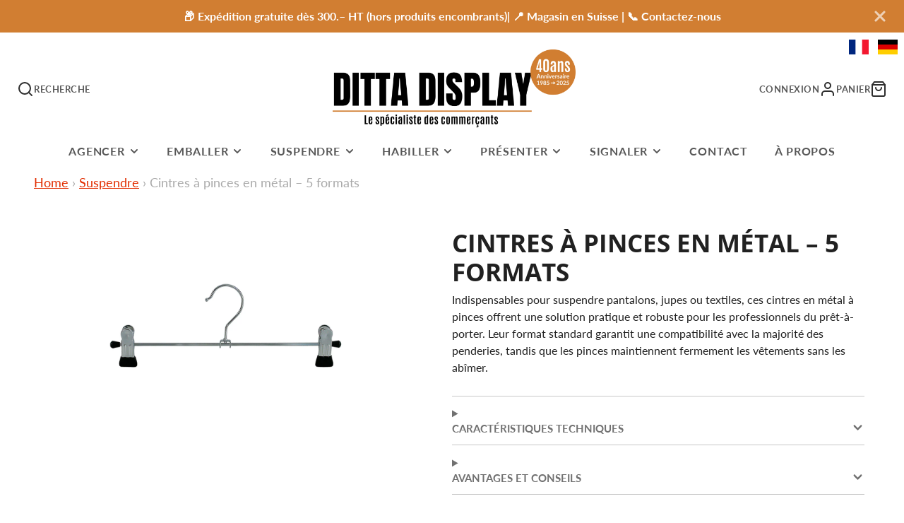

--- FILE ---
content_type: text/html; charset=utf-8
request_url: https://www.dittadisplay.ch/products/8873b-cintre-en-metal-a-pinces-standard-blister-de-25pces
body_size: 54685
content:
<!doctype html>
<html class="no-js" lang="fr">
  <head>
    <script async src="//www.dittadisplay.ch/cdn/shop/t/23/assets/avada-cookiebar-gcm-integration.js?v=99575728716862908101757933165"></script>
   <!-- Added by AVADA Cookies Bar -->
   <script>
   window.AVADA_COOKIES_BAR = window.AVADA_COOKIES_BAR || {};
   window.AVADA_COOKIES_BAR.shopId = 'TyP1gFagvqy3dgn0JHP5';
   window.AVADA_COOKIES_BAR.status = true;
   AVADA_COOKIES_BAR ={"agreeBtnBorder":"#2C332F","specificRegions":{"pipeda":false,"appi":false,"lgpd":false,"gdpr":false,"ccpa":false},"desktopPosition":"bottom","customPrivacyLink":"","messageColor":"#2C332F","iconType":"default_icon","desktopFloatCardPosition":"bottom_left","shopId":"TyP1gFagvqy3dgn0JHP5","showIcon":true,"textAvada":"rgba(29, 29, 29, 0.8)","urlIcon":"","mobilePositions":"bottom","optionPolicyLink":"select","showPrivacyPolicy":true,"showOnCountry":"all","privacyLink":"/policies/privacy-policy","advancedSetting":false,"removeBranding":true,"fontStore":[{"label":"icons","value":"icons"},{"label":"Lato","value":"Lato"},{"label":"Roboto","value":"Roboto"}],"borderColor":"#F1D00A","denyTextColor":"#ffffff","float":"","privacyLinkColor":"#383bd4","textAvadaMobile":"rgba(29, 29, 29, 0.8)","agreeBtnBgColor":"#A34800","textBtnColor":"#A34800","denyButtonText":"Refuser","theme":"autumn","id":"B3UW1AfEXrSb5kqyeCAI","fontWeight":"500","height":"100px","display":"flex","textColor":"#ffffff","agreeButtonText":"J'ai compris","displayType":"float_card","themeName":" Autumn","agreeBtnTextColor":"#F8F8F8","btnColor":"#EEB363","width":"650px","textFont":"Lato","iconColor":"#ffffff","bgColor":"#d7b27e","displayAfter":"1","customCss":".Avada-CookiesFloat_GroupButton .Avada-CookiesFloat_Message, div {\n  font-weight: 800;\n}","privacyLinkText":"Plus d'informations içi.","message":"Ce site web utilise des cookies pour garantir une expérience de navigation optimale. ","status":true}
 </script>
   <!-- /Added by AVADA Cookies Bar -->
 
    <meta charset="utf-8">
    <meta http-equiv="X-UA-Compatible" content="IE=edge">
    <meta name="viewport" content="width=device-width,initial-scale=1">
    <meta name="theme-color" content="">
    <link rel="canonical" href="https://www.dittadisplay.ch/products/8873b-cintre-en-metal-a-pinces-standard-blister-de-25pces">
    <link rel="preconnect" href="https://cdn.shopify.com" crossorigin><link rel="icon" type="image/png" href="//www.dittadisplay.ch/cdn/shop/files/favicon_179bdac0-51c8-4d5a-ae91-e0671956f8c7_32x32.png?v=1765209341"><link rel="preconnect" href="https://fonts.shopifycdn.com" crossorigin><title>Cintres en métal à pinces standard – Robustes et pratiques</title>
    
    
      <meta name="description" content="Cintres en métal à pinces, solides et fonctionnels, parfaits pour suspendre pantalons, jupes ou textiles. Idéal pour boutiques, showrooms et présentations.">
    

    

<meta property="og:site_name" content="DittaDisplay">
<meta property="og:url" content="https://www.dittadisplay.ch/products/8873b-cintre-en-metal-a-pinces-standard-blister-de-25pces">
<meta property="og:title" content="Cintres en métal à pinces standard – Robustes et pratiques">
<meta property="og:type" content="product">
<meta property="og:description" content="Cintres en métal à pinces, solides et fonctionnels, parfaits pour suspendre pantalons, jupes ou textiles. Idéal pour boutiques, showrooms et présentations."><meta property="og:image" content="http://www.dittadisplay.ch/cdn/shop/products/cintre-metal-pinces-pantalons-jupes-dittadisplay.jpg?v=1756723715">
  <meta property="og:image:secure_url" content="https://www.dittadisplay.ch/cdn/shop/products/cintre-metal-pinces-pantalons-jupes-dittadisplay.jpg?v=1756723715">
  <meta property="og:image:width" content="942">
  <meta property="og:image:height" content="740"><meta property="og:price:amount" content="1.20">
  <meta property="og:price:currency" content="CHF"><meta name="twitter:card" content="summary_large_image">
<meta name="twitter:title" content="Cintres en métal à pinces standard – Robustes et pratiques">
<meta name="twitter:description" content="Cintres en métal à pinces, solides et fonctionnels, parfaits pour suspendre pantalons, jupes ou textiles. Idéal pour boutiques, showrooms et présentations.">

    <script src="//www.dittadisplay.ch/cdn/shop/t/23/assets/core.js?v=102921592213450015171757933165" defer="defer"></script>
    <script>window.performance && window.performance.mark && window.performance.mark('shopify.content_for_header.start');</script><meta name="google-site-verification" content="1LW0IOIB7TMa5eaPtqY7hG07EFbSicY_snGdW5SXRTA">
<meta id="shopify-digital-wallet" name="shopify-digital-wallet" content="/10503450/digital_wallets/dialog">
<meta name="shopify-checkout-api-token" content="e4f52cca33a4bc2d3ddb0b3435bc16e2">
<meta id="in-context-paypal-metadata" data-shop-id="10503450" data-venmo-supported="false" data-environment="production" data-locale="fr_FR" data-paypal-v4="true" data-currency="CHF">
<link rel="alternate" hreflang="x-default" href="https://www.dittadisplay.ch/products/8873b-cintre-en-metal-a-pinces-standard-blister-de-25pces">
<link rel="alternate" hreflang="fr" href="https://www.dittadisplay.ch/products/8873b-cintre-en-metal-a-pinces-standard-blister-de-25pces">
<link rel="alternate" hreflang="de" href="https://www.dittadisplay.ch/de/products/8873b-metall-kleiderbugel-a-zangen-standard-blister-von-25-stucken">
<link rel="alternate" type="application/json+oembed" href="https://www.dittadisplay.ch/products/8873b-cintre-en-metal-a-pinces-standard-blister-de-25pces.oembed">
<script async="async" src="/checkouts/internal/preloads.js?locale=fr-CH"></script>
<script id="apple-pay-shop-capabilities" type="application/json">{"shopId":10503450,"countryCode":"CH","currencyCode":"CHF","merchantCapabilities":["supports3DS"],"merchantId":"gid:\/\/shopify\/Shop\/10503450","merchantName":"DittaDisplay","requiredBillingContactFields":["postalAddress","email"],"requiredShippingContactFields":["postalAddress","email"],"shippingType":"shipping","supportedNetworks":["visa","masterCard"],"total":{"type":"pending","label":"DittaDisplay","amount":"1.00"},"shopifyPaymentsEnabled":false,"supportsSubscriptions":false}</script>
<script id="shopify-features" type="application/json">{"accessToken":"e4f52cca33a4bc2d3ddb0b3435bc16e2","betas":["rich-media-storefront-analytics"],"domain":"www.dittadisplay.ch","predictiveSearch":true,"shopId":10503450,"locale":"fr"}</script>
<script>var Shopify = Shopify || {};
Shopify.shop = "dtt01.myshopify.com";
Shopify.locale = "fr";
Shopify.currency = {"active":"CHF","rate":"1.0"};
Shopify.country = "CH";
Shopify.theme = {"name":"Galleria v.4.0.0 Langify Fr-De (updated copy)","id":181773500789,"schema_name":"Galleria","schema_version":"4.0.0","theme_store_id":null,"role":"main"};
Shopify.theme.handle = "null";
Shopify.theme.style = {"id":null,"handle":null};
Shopify.cdnHost = "www.dittadisplay.ch/cdn";
Shopify.routes = Shopify.routes || {};
Shopify.routes.root = "/";</script>
<script type="module">!function(o){(o.Shopify=o.Shopify||{}).modules=!0}(window);</script>
<script>!function(o){function n(){var o=[];function n(){o.push(Array.prototype.slice.apply(arguments))}return n.q=o,n}var t=o.Shopify=o.Shopify||{};t.loadFeatures=n(),t.autoloadFeatures=n()}(window);</script>
<script id="shop-js-analytics" type="application/json">{"pageType":"product"}</script>
<script defer="defer" async type="module" src="//www.dittadisplay.ch/cdn/shopifycloud/shop-js/modules/v2/client.init-shop-cart-sync_XvpUV7qp.fr.esm.js"></script>
<script defer="defer" async type="module" src="//www.dittadisplay.ch/cdn/shopifycloud/shop-js/modules/v2/chunk.common_C2xzKNNs.esm.js"></script>
<script type="module">
  await import("//www.dittadisplay.ch/cdn/shopifycloud/shop-js/modules/v2/client.init-shop-cart-sync_XvpUV7qp.fr.esm.js");
await import("//www.dittadisplay.ch/cdn/shopifycloud/shop-js/modules/v2/chunk.common_C2xzKNNs.esm.js");

  window.Shopify.SignInWithShop?.initShopCartSync?.({"fedCMEnabled":true,"windoidEnabled":true});

</script>
<script>(function() {
  var isLoaded = false;
  function asyncLoad() {
    if (isLoaded) return;
    isLoaded = true;
    var urls = ["https:\/\/cookie.avada.io\/scripttag\/avada-cookies-bar.min.js?shop=dtt01.myshopify.com"];
    for (var i = 0; i < urls.length; i++) {
      var s = document.createElement('script');
      s.type = 'text/javascript';
      s.async = true;
      s.src = urls[i];
      var x = document.getElementsByTagName('script')[0];
      x.parentNode.insertBefore(s, x);
    }
  };
  if(window.attachEvent) {
    window.attachEvent('onload', asyncLoad);
  } else {
    window.addEventListener('load', asyncLoad, false);
  }
})();</script>
<script id="__st">var __st={"a":10503450,"offset":3600,"reqid":"90a33067-f75f-456f-b874-b498ee99a4eb-1768727344","pageurl":"www.dittadisplay.ch\/products\/8873b-cintre-en-metal-a-pinces-standard-blister-de-25pces","u":"3c71a148b8ea","p":"product","rtyp":"product","rid":812159205412};</script>
<script>window.ShopifyPaypalV4VisibilityTracking = true;</script>
<script id="captcha-bootstrap">!function(){'use strict';const t='contact',e='account',n='new_comment',o=[[t,t],['blogs',n],['comments',n],[t,'customer']],c=[[e,'customer_login'],[e,'guest_login'],[e,'recover_customer_password'],[e,'create_customer']],r=t=>t.map((([t,e])=>`form[action*='/${t}']:not([data-nocaptcha='true']) input[name='form_type'][value='${e}']`)).join(','),a=t=>()=>t?[...document.querySelectorAll(t)].map((t=>t.form)):[];function s(){const t=[...o],e=r(t);return a(e)}const i='password',u='form_key',d=['recaptcha-v3-token','g-recaptcha-response','h-captcha-response',i],f=()=>{try{return window.sessionStorage}catch{return}},m='__shopify_v',_=t=>t.elements[u];function p(t,e,n=!1){try{const o=window.sessionStorage,c=JSON.parse(o.getItem(e)),{data:r}=function(t){const{data:e,action:n}=t;return t[m]||n?{data:e,action:n}:{data:t,action:n}}(c);for(const[e,n]of Object.entries(r))t.elements[e]&&(t.elements[e].value=n);n&&o.removeItem(e)}catch(o){console.error('form repopulation failed',{error:o})}}const l='form_type',E='cptcha';function T(t){t.dataset[E]=!0}const w=window,h=w.document,L='Shopify',v='ce_forms',y='captcha';let A=!1;((t,e)=>{const n=(g='f06e6c50-85a8-45c8-87d0-21a2b65856fe',I='https://cdn.shopify.com/shopifycloud/storefront-forms-hcaptcha/ce_storefront_forms_captcha_hcaptcha.v1.5.2.iife.js',D={infoText:'Protégé par hCaptcha',privacyText:'Confidentialité',termsText:'Conditions'},(t,e,n)=>{const o=w[L][v],c=o.bindForm;if(c)return c(t,g,e,D).then(n);var r;o.q.push([[t,g,e,D],n]),r=I,A||(h.body.append(Object.assign(h.createElement('script'),{id:'captcha-provider',async:!0,src:r})),A=!0)});var g,I,D;w[L]=w[L]||{},w[L][v]=w[L][v]||{},w[L][v].q=[],w[L][y]=w[L][y]||{},w[L][y].protect=function(t,e){n(t,void 0,e),T(t)},Object.freeze(w[L][y]),function(t,e,n,w,h,L){const[v,y,A,g]=function(t,e,n){const i=e?o:[],u=t?c:[],d=[...i,...u],f=r(d),m=r(i),_=r(d.filter((([t,e])=>n.includes(e))));return[a(f),a(m),a(_),s()]}(w,h,L),I=t=>{const e=t.target;return e instanceof HTMLFormElement?e:e&&e.form},D=t=>v().includes(t);t.addEventListener('submit',(t=>{const e=I(t);if(!e)return;const n=D(e)&&!e.dataset.hcaptchaBound&&!e.dataset.recaptchaBound,o=_(e),c=g().includes(e)&&(!o||!o.value);(n||c)&&t.preventDefault(),c&&!n&&(function(t){try{if(!f())return;!function(t){const e=f();if(!e)return;const n=_(t);if(!n)return;const o=n.value;o&&e.removeItem(o)}(t);const e=Array.from(Array(32),(()=>Math.random().toString(36)[2])).join('');!function(t,e){_(t)||t.append(Object.assign(document.createElement('input'),{type:'hidden',name:u})),t.elements[u].value=e}(t,e),function(t,e){const n=f();if(!n)return;const o=[...t.querySelectorAll(`input[type='${i}']`)].map((({name:t})=>t)),c=[...d,...o],r={};for(const[a,s]of new FormData(t).entries())c.includes(a)||(r[a]=s);n.setItem(e,JSON.stringify({[m]:1,action:t.action,data:r}))}(t,e)}catch(e){console.error('failed to persist form',e)}}(e),e.submit())}));const S=(t,e)=>{t&&!t.dataset[E]&&(n(t,e.some((e=>e===t))),T(t))};for(const o of['focusin','change'])t.addEventListener(o,(t=>{const e=I(t);D(e)&&S(e,y())}));const B=e.get('form_key'),M=e.get(l),P=B&&M;t.addEventListener('DOMContentLoaded',(()=>{const t=y();if(P)for(const e of t)e.elements[l].value===M&&p(e,B);[...new Set([...A(),...v().filter((t=>'true'===t.dataset.shopifyCaptcha))])].forEach((e=>S(e,t)))}))}(h,new URLSearchParams(w.location.search),n,t,e,['guest_login'])})(!0,!0)}();</script>
<script integrity="sha256-4kQ18oKyAcykRKYeNunJcIwy7WH5gtpwJnB7kiuLZ1E=" data-source-attribution="shopify.loadfeatures" defer="defer" src="//www.dittadisplay.ch/cdn/shopifycloud/storefront/assets/storefront/load_feature-a0a9edcb.js" crossorigin="anonymous"></script>
<script data-source-attribution="shopify.dynamic_checkout.dynamic.init">var Shopify=Shopify||{};Shopify.PaymentButton=Shopify.PaymentButton||{isStorefrontPortableWallets:!0,init:function(){window.Shopify.PaymentButton.init=function(){};var t=document.createElement("script");t.src="https://www.dittadisplay.ch/cdn/shopifycloud/portable-wallets/latest/portable-wallets.fr.js",t.type="module",document.head.appendChild(t)}};
</script>
<script data-source-attribution="shopify.dynamic_checkout.buyer_consent">
  function portableWalletsHideBuyerConsent(e){var t=document.getElementById("shopify-buyer-consent"),n=document.getElementById("shopify-subscription-policy-button");t&&n&&(t.classList.add("hidden"),t.setAttribute("aria-hidden","true"),n.removeEventListener("click",e))}function portableWalletsShowBuyerConsent(e){var t=document.getElementById("shopify-buyer-consent"),n=document.getElementById("shopify-subscription-policy-button");t&&n&&(t.classList.remove("hidden"),t.removeAttribute("aria-hidden"),n.addEventListener("click",e))}window.Shopify?.PaymentButton&&(window.Shopify.PaymentButton.hideBuyerConsent=portableWalletsHideBuyerConsent,window.Shopify.PaymentButton.showBuyerConsent=portableWalletsShowBuyerConsent);
</script>
<script>
  function portableWalletsCleanup(e){e&&e.src&&console.error("Failed to load portable wallets script "+e.src);var t=document.querySelectorAll("shopify-accelerated-checkout .shopify-payment-button__skeleton, shopify-accelerated-checkout-cart .wallet-cart-button__skeleton"),e=document.getElementById("shopify-buyer-consent");for(let e=0;e<t.length;e++)t[e].remove();e&&e.remove()}function portableWalletsNotLoadedAsModule(e){e instanceof ErrorEvent&&"string"==typeof e.message&&e.message.includes("import.meta")&&"string"==typeof e.filename&&e.filename.includes("portable-wallets")&&(window.removeEventListener("error",portableWalletsNotLoadedAsModule),window.Shopify.PaymentButton.failedToLoad=e,"loading"===document.readyState?document.addEventListener("DOMContentLoaded",window.Shopify.PaymentButton.init):window.Shopify.PaymentButton.init())}window.addEventListener("error",portableWalletsNotLoadedAsModule);
</script>

<script type="module" src="https://www.dittadisplay.ch/cdn/shopifycloud/portable-wallets/latest/portable-wallets.fr.js" onError="portableWalletsCleanup(this)" crossorigin="anonymous"></script>
<script nomodule>
  document.addEventListener("DOMContentLoaded", portableWalletsCleanup);
</script>

<link id="shopify-accelerated-checkout-styles" rel="stylesheet" media="screen" href="https://www.dittadisplay.ch/cdn/shopifycloud/portable-wallets/latest/accelerated-checkout-backwards-compat.css" crossorigin="anonymous">
<style id="shopify-accelerated-checkout-cart">
        #shopify-buyer-consent {
  margin-top: 1em;
  display: inline-block;
  width: 100%;
}

#shopify-buyer-consent.hidden {
  display: none;
}

#shopify-subscription-policy-button {
  background: none;
  border: none;
  padding: 0;
  text-decoration: underline;
  font-size: inherit;
  cursor: pointer;
}

#shopify-subscription-policy-button::before {
  box-shadow: none;
}

      </style>

<script>window.performance && window.performance.mark && window.performance.mark('shopify.content_for_header.end');</script>

    

  <style data-shopify>
    @font-face {
  font-family: Lato;
  font-weight: 400;
  font-style: normal;
  font-display: swap;
  src: url("//www.dittadisplay.ch/cdn/fonts/lato/lato_n4.c3b93d431f0091c8be23185e15c9d1fee1e971c5.woff2") format("woff2"),
       url("//www.dittadisplay.ch/cdn/fonts/lato/lato_n4.d5c00c781efb195594fd2fd4ad04f7882949e327.woff") format("woff");
}

    @font-face {
  font-family: Lato;
  font-weight: 700;
  font-style: normal;
  font-display: swap;
  src: url("//www.dittadisplay.ch/cdn/fonts/lato/lato_n7.900f219bc7337bc57a7a2151983f0a4a4d9d5dcf.woff2") format("woff2"),
       url("//www.dittadisplay.ch/cdn/fonts/lato/lato_n7.a55c60751adcc35be7c4f8a0313f9698598612ee.woff") format("woff");
}

    @font-face {
  font-family: Lato;
  font-weight: 400;
  font-style: italic;
  font-display: swap;
  src: url("//www.dittadisplay.ch/cdn/fonts/lato/lato_i4.09c847adc47c2fefc3368f2e241a3712168bc4b6.woff2") format("woff2"),
       url("//www.dittadisplay.ch/cdn/fonts/lato/lato_i4.3c7d9eb6c1b0a2bf62d892c3ee4582b016d0f30c.woff") format("woff");
}

    @font-face {
  font-family: Lato;
  font-weight: 700;
  font-style: italic;
  font-display: swap;
  src: url("//www.dittadisplay.ch/cdn/fonts/lato/lato_i7.16ba75868b37083a879b8dd9f2be44e067dfbf92.woff2") format("woff2"),
       url("//www.dittadisplay.ch/cdn/fonts/lato/lato_i7.4c07c2b3b7e64ab516aa2f2081d2bb0366b9dce8.woff") format("woff");
}

    @font-face {
  font-family: "Open Sans";
  font-weight: 700;
  font-style: normal;
  font-display: swap;
  src: url("//www.dittadisplay.ch/cdn/fonts/open_sans/opensans_n7.a9393be1574ea8606c68f4441806b2711d0d13e4.woff2") format("woff2"),
       url("//www.dittadisplay.ch/cdn/fonts/open_sans/opensans_n7.7b8af34a6ebf52beb1a4c1d8c73ad6910ec2e553.woff") format("woff");
}


    :root {
      --font-body-family: Lato, sans-serif;
      --font-body-style: normal;
      --font-body-weight: 400;
      --font-body-weight-bold: bold;

      --font-heading-family: "Open Sans", sans-serif;
      --font-heading-style: normal;
      --font-heading-weight: 700;

      --font-size-base: 16px;

      --line-height-base: 1.5;

    
      --headings-text-transfrom: uppercase;
    


      --color-text: 33, 33, 33;
      --color-background: 255, 255, 255;
      --color-alt-background: 235, 235, 235;
      --color-accent: 226, 45, 0;
      --color-accent-c: 255, 255, 255;
      --color-border: 115, 115, 115;
      --color-sale-price: 220, 53, 69;
      --color-star-rating: 246, 164, 41;
      --color-error: 220, 53, 69;
      --color-success: 25, 135, 84;
      --color-warning: 255, 193, 84;

      --spacer: 1rem;
      --color-link: 226, 45, 0;

    
    }
  </style>

    <link href="//www.dittadisplay.ch/cdn/shop/t/23/assets/core.css?v=29780177772148617111757933165" rel="stylesheet" type="text/css" media="all" />
    <link href="//www.dittadisplay.ch/cdn/shop/t/23/assets/button.css?v=23742799725038280331757933165" rel="stylesheet" type="text/css" media="all" />
    <link href="//www.dittadisplay.ch/cdn/shop/t/23/assets/grid.css?v=5270435188057093651757933165" rel="stylesheet" type="text/css" media="all" />
    <link href="//www.dittadisplay.ch/cdn/shop/t/23/assets/media.css?v=165467441814921808031757933166" rel="stylesheet" type="text/css" media="all" />
    <link href="//www.dittadisplay.ch/cdn/shop/t/23/assets/hero.css?v=90710490762018649331757933165" rel="stylesheet" type="text/css" media="all" />
    <link href="//www.dittadisplay.ch/cdn/shop/t/23/assets/price.css?v=31753938813150957691757933166" rel="stylesheet" type="text/css" media="all" />

   <style data-shopify="">
  .flipbook-lite {
    display: none;
    background-image: url(https://fblite.bcse.cc/include/fblite);
    }
</style>

<link href="//www.dittadisplay.ch/cdn/shop/t/23/assets/flipbook.min.css?v=19545807249508028891757933165" rel="stylesheet" type="text/css" media="all" />
<script src="//www.dittadisplay.ch/cdn/shop/t/23/assets/flipbook.min.js?v=44199745014480815321757933165" defer></script>

    <link rel="stylesheet" href="//www.dittadisplay.ch/cdn/shop/t/23/assets/spinner.css?v=125212288647693193331757933167" media="print" onload="this.media='all'">
    <noscript><link href="//www.dittadisplay.ch/cdn/shop/t/23/assets/spinner.css?v=125212288647693193331757933167" rel="stylesheet" type="text/css" media="all" /></noscript>
    
      <link rel="stylesheet" href="//www.dittadisplay.ch/cdn/shop/t/23/assets/animation-section-reveal.css?v=32483217327666344871757933165" media="print" onload="this.media='all'">
    
<link rel="preload" as="font" href="//www.dittadisplay.ch/cdn/fonts/lato/lato_n4.c3b93d431f0091c8be23185e15c9d1fee1e971c5.woff2" type="font/woff2" crossorigin><link rel="preload" as="font" href="//www.dittadisplay.ch/cdn/fonts/open_sans/opensans_n7.a9393be1574ea8606c68f4441806b2711d0d13e4.woff2" type="font/woff2" crossorigin><script>document.documentElement.className = document.documentElement.className.replace('no-js', 'js');</script>
    
    <!-- For LuckyOrange -- deactivated on 25/05/23 to troubleshoot chackout procedure
    <script async defer src="https://tools.luckyorange.com/core/lo.js?site-id=76485e73"></script>
    End added for LuckyOrange -->
  <!-- BEGIN app block: shopify://apps/image-sitemap/blocks/google-verify/7f21250b-d915-4143-91b8-090f195e7204 --><!-- Image Sitemap verify --><meta name="google-site-verification" content="mNCEPZqA1ZTtscSO0Kuunj4UaZDSO0Mx48esXI144-0">

<!-- END app block --><!-- BEGIN app block: shopify://apps/judge-me-reviews/blocks/judgeme_core/61ccd3b1-a9f2-4160-9fe9-4fec8413e5d8 --><!-- Start of Judge.me Core -->






<link rel="dns-prefetch" href="https://cdnwidget.judge.me">
<link rel="dns-prefetch" href="https://cdn.judge.me">
<link rel="dns-prefetch" href="https://cdn1.judge.me">
<link rel="dns-prefetch" href="https://api.judge.me">

<script data-cfasync='false' class='jdgm-settings-script'>window.jdgmSettings={"pagination":5,"disable_web_reviews":false,"badge_no_review_text":"Aucun avis","badge_n_reviews_text":"{{ n }} avis","hide_badge_preview_if_no_reviews":true,"badge_hide_text":false,"enforce_center_preview_badge":false,"widget_title":"Avis Clients","widget_open_form_text":"Écrire un avis","widget_close_form_text":"Annuler l'avis","widget_refresh_page_text":"Actualiser la page","widget_summary_text":"Basé sur {{ number_of_reviews }} avis","widget_no_review_text":"Soyez le premier à écrire un avis","widget_name_field_text":"Nom d'affichage","widget_verified_name_field_text":"Nom vérifié (public)","widget_name_placeholder_text":"Nom d'affichage","widget_required_field_error_text":"Ce champ est obligatoire.","widget_email_field_text":"Adresse email","widget_verified_email_field_text":"Email vérifié (privé, ne peut pas être modifié)","widget_email_placeholder_text":"Votre adresse email","widget_email_field_error_text":"Veuillez entrer une adresse email valide.","widget_rating_field_text":"Évaluation","widget_review_title_field_text":"Titre de l'avis","widget_review_title_placeholder_text":"Donnez un titre à votre avis","widget_review_body_field_text":"Contenu de l'avis","widget_review_body_placeholder_text":"Commencez à écrire ici...","widget_pictures_field_text":"Photo/Vidéo (facultatif)","widget_submit_review_text":"Soumettre l'avis","widget_submit_verified_review_text":"Soumettre un avis vérifié","widget_submit_success_msg_with_auto_publish":"Merci ! Veuillez actualiser la page dans quelques instants pour voir votre avis. Vous pouvez supprimer ou modifier votre avis en vous connectant à \u003ca href='https://judge.me/login' target='_blank' rel='nofollow noopener'\u003eJudge.me\u003c/a\u003e","widget_submit_success_msg_no_auto_publish":"Merci ! Votre avis sera publié dès qu'il sera approuvé par l'administrateur de la boutique. Vous pouvez supprimer ou modifier votre avis en vous connectant à \u003ca href='https://judge.me/login' target='_blank' rel='nofollow noopener'\u003eJudge.me\u003c/a\u003e","widget_show_default_reviews_out_of_total_text":"Affichage de {{ n_reviews_shown }} sur {{ n_reviews }} avis.","widget_show_all_link_text":"Tout afficher","widget_show_less_link_text":"Afficher moins","widget_author_said_text":"{{ reviewer_name }} a dit :","widget_days_text":"il y a {{ n }} jour/jours","widget_weeks_text":"il y a {{ n }} semaine/semaines","widget_months_text":"il y a {{ n }} mois","widget_years_text":"il y a {{ n }} an/ans","widget_yesterday_text":"Hier","widget_today_text":"Aujourd'hui","widget_replied_text":"\u003e\u003e {{ shop_name }} a répondu :","widget_read_more_text":"Lire plus","widget_reviewer_name_as_initial":"","widget_rating_filter_color":"#fbcd0a","widget_rating_filter_see_all_text":"Voir tous les avis","widget_sorting_most_recent_text":"Plus récents","widget_sorting_highest_rating_text":"Meilleures notes","widget_sorting_lowest_rating_text":"Notes les plus basses","widget_sorting_with_pictures_text":"Uniquement les photos","widget_sorting_most_helpful_text":"Plus utiles","widget_open_question_form_text":"Poser une question","widget_reviews_subtab_text":"Avis","widget_questions_subtab_text":"Questions","widget_question_label_text":"Question","widget_answer_label_text":"Réponse","widget_question_placeholder_text":"Écrivez votre question ici","widget_submit_question_text":"Soumettre la question","widget_question_submit_success_text":"Merci pour votre question ! Nous vous notifierons dès qu'elle aura une réponse.","verified_badge_text":"Vérifié","verified_badge_bg_color":"","verified_badge_text_color":"","verified_badge_placement":"left-of-reviewer-name","widget_review_max_height":"","widget_hide_border":false,"widget_social_share":false,"widget_thumb":false,"widget_review_location_show":false,"widget_location_format":"","all_reviews_include_out_of_store_products":true,"all_reviews_out_of_store_text":"(hors boutique)","all_reviews_pagination":100,"all_reviews_product_name_prefix_text":"à propos de","enable_review_pictures":true,"enable_question_anwser":false,"widget_theme":"default","review_date_format":"dd/mm/yyyy","default_sort_method":"most-recent","widget_product_reviews_subtab_text":"Avis Produits","widget_shop_reviews_subtab_text":"Avis Boutique","widget_other_products_reviews_text":"Avis pour d'autres produits","widget_store_reviews_subtab_text":"Avis de la boutique","widget_no_store_reviews_text":"Cette boutique n'a pas encore reçu d'avis","widget_web_restriction_product_reviews_text":"Ce produit n'a pas encore reçu d'avis","widget_no_items_text":"Aucun élément trouvé","widget_show_more_text":"Afficher plus","widget_write_a_store_review_text":"Écrire un avis sur la boutique","widget_other_languages_heading":"Avis dans d'autres langues","widget_translate_review_text":"Traduire l'avis en {{ language }}","widget_translating_review_text":"Traduction en cours...","widget_show_original_translation_text":"Afficher l'original ({{ language }})","widget_translate_review_failed_text":"Impossible de traduire cet avis.","widget_translate_review_retry_text":"Réessayer","widget_translate_review_try_again_later_text":"Réessayez plus tard","show_product_url_for_grouped_product":false,"widget_sorting_pictures_first_text":"Photos en premier","show_pictures_on_all_rev_page_mobile":false,"show_pictures_on_all_rev_page_desktop":false,"floating_tab_hide_mobile_install_preference":false,"floating_tab_button_name":"★ Avis","floating_tab_title":"Laissons nos clients parler pour nous","floating_tab_button_color":"","floating_tab_button_background_color":"","floating_tab_url":"","floating_tab_url_enabled":false,"floating_tab_tab_style":"text","all_reviews_text_badge_text":"Les clients nous notent {{ shop.metafields.judgeme.all_reviews_rating | round: 1 }}/5 basé sur {{ shop.metafields.judgeme.all_reviews_count }} avis.","all_reviews_text_badge_text_branded_style":"{{ shop.metafields.judgeme.all_reviews_rating | round: 1 }} sur 5 étoiles basé sur {{ shop.metafields.judgeme.all_reviews_count }} avis","is_all_reviews_text_badge_a_link":false,"show_stars_for_all_reviews_text_badge":false,"all_reviews_text_badge_url":"","all_reviews_text_style":"branded","all_reviews_text_color_style":"judgeme_brand_color","all_reviews_text_color":"#108474","all_reviews_text_show_jm_brand":false,"featured_carousel_show_header":true,"featured_carousel_title":"Laissons nos clients parler pour nous","testimonials_carousel_title":"Les clients nous disent","videos_carousel_title":"Histoire de clients réels","cards_carousel_title":"Les clients nous disent","featured_carousel_count_text":"sur {{ n }} avis","featured_carousel_add_link_to_all_reviews_page":false,"featured_carousel_url":"","featured_carousel_show_images":true,"featured_carousel_autoslide_interval":5,"featured_carousel_arrows_on_the_sides":false,"featured_carousel_height":250,"featured_carousel_width":80,"featured_carousel_image_size":0,"featured_carousel_image_height":250,"featured_carousel_arrow_color":"#eeeeee","verified_count_badge_style":"branded","verified_count_badge_orientation":"horizontal","verified_count_badge_color_style":"judgeme_brand_color","verified_count_badge_color":"#108474","is_verified_count_badge_a_link":false,"verified_count_badge_url":"","verified_count_badge_show_jm_brand":true,"widget_rating_preset_default":5,"widget_first_sub_tab":"product-reviews","widget_show_histogram":true,"widget_histogram_use_custom_color":false,"widget_pagination_use_custom_color":false,"widget_star_use_custom_color":false,"widget_verified_badge_use_custom_color":false,"widget_write_review_use_custom_color":false,"picture_reminder_submit_button":"Upload Pictures","enable_review_videos":false,"mute_video_by_default":false,"widget_sorting_videos_first_text":"Vidéos en premier","widget_review_pending_text":"En attente","featured_carousel_items_for_large_screen":3,"social_share_options_order":"Facebook,Twitter","remove_microdata_snippet":true,"disable_json_ld":false,"enable_json_ld_products":false,"preview_badge_show_question_text":false,"preview_badge_no_question_text":"Aucune question","preview_badge_n_question_text":"{{ number_of_questions }} question/questions","qa_badge_show_icon":false,"qa_badge_position":"same-row","remove_judgeme_branding":false,"widget_add_search_bar":false,"widget_search_bar_placeholder":"Recherche","widget_sorting_verified_only_text":"Vérifiés uniquement","featured_carousel_theme":"default","featured_carousel_show_rating":true,"featured_carousel_show_title":true,"featured_carousel_show_body":true,"featured_carousel_show_date":false,"featured_carousel_show_reviewer":true,"featured_carousel_show_product":false,"featured_carousel_header_background_color":"#108474","featured_carousel_header_text_color":"#ffffff","featured_carousel_name_product_separator":"reviewed","featured_carousel_full_star_background":"#108474","featured_carousel_empty_star_background":"#dadada","featured_carousel_vertical_theme_background":"#f9fafb","featured_carousel_verified_badge_enable":true,"featured_carousel_verified_badge_color":"#108474","featured_carousel_border_style":"round","featured_carousel_review_line_length_limit":3,"featured_carousel_more_reviews_button_text":"Lire plus d'avis","featured_carousel_view_product_button_text":"Voir le produit","all_reviews_page_load_reviews_on":"scroll","all_reviews_page_load_more_text":"Charger plus d'avis","disable_fb_tab_reviews":false,"enable_ajax_cdn_cache":false,"widget_advanced_speed_features":5,"widget_public_name_text":"affiché publiquement comme","default_reviewer_name":"John Smith","default_reviewer_name_has_non_latin":true,"widget_reviewer_anonymous":"Anonyme","medals_widget_title":"Médailles d'avis Judge.me","medals_widget_background_color":"#f9fafb","medals_widget_position":"footer_all_pages","medals_widget_border_color":"#f9fafb","medals_widget_verified_text_position":"left","medals_widget_use_monochromatic_version":false,"medals_widget_elements_color":"#108474","show_reviewer_avatar":true,"widget_invalid_yt_video_url_error_text":"Pas une URL de vidéo YouTube","widget_max_length_field_error_text":"Veuillez ne pas dépasser {0} caractères.","widget_show_country_flag":false,"widget_show_collected_via_shop_app":true,"widget_verified_by_shop_badge_style":"light","widget_verified_by_shop_text":"Vérifié par la boutique","widget_show_photo_gallery":false,"widget_load_with_code_splitting":true,"widget_ugc_install_preference":false,"widget_ugc_title":"Fait par nous, partagé par vous","widget_ugc_subtitle":"Taguez-nous pour voir votre photo mise en avant sur notre page","widget_ugc_arrows_color":"#ffffff","widget_ugc_primary_button_text":"Acheter maintenant","widget_ugc_primary_button_background_color":"#108474","widget_ugc_primary_button_text_color":"#ffffff","widget_ugc_primary_button_border_width":"0","widget_ugc_primary_button_border_style":"none","widget_ugc_primary_button_border_color":"#108474","widget_ugc_primary_button_border_radius":"25","widget_ugc_secondary_button_text":"Charger plus","widget_ugc_secondary_button_background_color":"#ffffff","widget_ugc_secondary_button_text_color":"#108474","widget_ugc_secondary_button_border_width":"2","widget_ugc_secondary_button_border_style":"solid","widget_ugc_secondary_button_border_color":"#108474","widget_ugc_secondary_button_border_radius":"25","widget_ugc_reviews_button_text":"Voir les avis","widget_ugc_reviews_button_background_color":"#ffffff","widget_ugc_reviews_button_text_color":"#108474","widget_ugc_reviews_button_border_width":"2","widget_ugc_reviews_button_border_style":"solid","widget_ugc_reviews_button_border_color":"#108474","widget_ugc_reviews_button_border_radius":"25","widget_ugc_reviews_button_link_to":"judgeme-reviews-page","widget_ugc_show_post_date":true,"widget_ugc_max_width":"800","widget_rating_metafield_value_type":true,"widget_primary_color":"#D17E32","widget_enable_secondary_color":false,"widget_secondary_color":"#edf5f5","widget_summary_average_rating_text":"{{ average_rating }} sur 5","widget_media_grid_title":"Photos \u0026 vidéos clients","widget_media_grid_see_more_text":"Voir plus","widget_round_style":false,"widget_show_product_medals":true,"widget_verified_by_judgeme_text":"Vérifié par Judge.me","widget_show_store_medals":true,"widget_verified_by_judgeme_text_in_store_medals":"Vérifié par Judge.me","widget_media_field_exceed_quantity_message":"Désolé, nous ne pouvons accepter que {{ max_media }} pour un avis.","widget_media_field_exceed_limit_message":"{{ file_name }} est trop volumineux, veuillez sélectionner un {{ media_type }} de moins de {{ size_limit }}MB.","widget_review_submitted_text":"Avis soumis !","widget_question_submitted_text":"Question soumise !","widget_close_form_text_question":"Annuler","widget_write_your_answer_here_text":"Écrivez votre réponse ici","widget_enabled_branded_link":true,"widget_show_collected_by_judgeme":false,"widget_reviewer_name_color":"","widget_write_review_text_color":"","widget_write_review_bg_color":"","widget_collected_by_judgeme_text":"collecté par Judge.me","widget_pagination_type":"standard","widget_load_more_text":"Charger plus","widget_load_more_color":"#108474","widget_full_review_text":"Avis complet","widget_read_more_reviews_text":"Lire plus d'avis","widget_read_questions_text":"Lire les questions","widget_questions_and_answers_text":"Questions \u0026 Réponses","widget_verified_by_text":"Vérifié par","widget_verified_text":"Vérifié","widget_number_of_reviews_text":"{{ number_of_reviews }} avis","widget_back_button_text":"Retour","widget_next_button_text":"Suivant","widget_custom_forms_filter_button":"Filtres","custom_forms_style":"horizontal","widget_show_review_information":false,"how_reviews_are_collected":"Comment les avis sont-ils collectés ?","widget_show_review_keywords":false,"widget_gdpr_statement":"Comment nous utilisons vos données : Nous vous contacterons uniquement à propos de l'avis que vous avez laissé, et seulement si nécessaire. En soumettant votre avis, vous acceptez les \u003ca href='https://judge.me/terms' target='_blank' rel='nofollow noopener'\u003econditions\u003c/a\u003e, la \u003ca href='https://judge.me/privacy' target='_blank' rel='nofollow noopener'\u003epolitique de confidentialité\u003c/a\u003e et les \u003ca href='https://judge.me/content-policy' target='_blank' rel='nofollow noopener'\u003epolitiques de contenu\u003c/a\u003e de Judge.me.","widget_multilingual_sorting_enabled":false,"widget_translate_review_content_enabled":false,"widget_translate_review_content_method":"manual","popup_widget_review_selection":"automatically_with_pictures","popup_widget_round_border_style":true,"popup_widget_show_title":true,"popup_widget_show_body":true,"popup_widget_show_reviewer":false,"popup_widget_show_product":true,"popup_widget_show_pictures":true,"popup_widget_use_review_picture":true,"popup_widget_show_on_home_page":true,"popup_widget_show_on_product_page":true,"popup_widget_show_on_collection_page":true,"popup_widget_show_on_cart_page":true,"popup_widget_position":"bottom_left","popup_widget_first_review_delay":5,"popup_widget_duration":5,"popup_widget_interval":5,"popup_widget_review_count":5,"popup_widget_hide_on_mobile":true,"review_snippet_widget_round_border_style":true,"review_snippet_widget_card_color":"#FFFFFF","review_snippet_widget_slider_arrows_background_color":"#FFFFFF","review_snippet_widget_slider_arrows_color":"#000000","review_snippet_widget_star_color":"#108474","show_product_variant":false,"all_reviews_product_variant_label_text":"Variante : ","widget_show_verified_branding":true,"widget_ai_summary_title":"Les clients disent","widget_ai_summary_disclaimer":"Résumé des avis généré par IA basé sur les avis clients récents","widget_show_ai_summary":false,"widget_show_ai_summary_bg":false,"widget_show_review_title_input":false,"redirect_reviewers_invited_via_email":"external_form","request_store_review_after_product_review":true,"request_review_other_products_in_order":false,"review_form_color_scheme":"default","review_form_corner_style":"square","review_form_star_color":{},"review_form_text_color":"#333333","review_form_background_color":"#ffffff","review_form_field_background_color":"#fafafa","review_form_button_color":{},"review_form_button_text_color":"#ffffff","review_form_modal_overlay_color":"#000000","review_content_screen_title_text":"Comment évalueriez-vous ce produit ?","review_content_introduction_text":"Nous serions ravis que vous partagiez un peu votre expérience.","store_review_form_title_text":"Comment évalueriez-vous cette boutique ?","store_review_form_introduction_text":"Nous serions ravis que vous partagiez un peu votre expérience.","show_review_guidance_text":true,"one_star_review_guidance_text":"Mauvais","five_star_review_guidance_text":"Excellent","customer_information_screen_title_text":"À propos de vous","customer_information_introduction_text":"Veuillez nous en dire plus sur vous.","custom_questions_screen_title_text":"Votre expérience en détail","custom_questions_introduction_text":"Voici quelques questions pour nous aider à mieux comprendre votre expérience.","review_submitted_screen_title_text":"Merci pour votre avis !","review_submitted_screen_thank_you_text":"Nous le traitons et il apparaîtra bientôt dans la boutique.","review_submitted_screen_email_verification_text":"Veuillez confirmer votre email en cliquant sur le lien que nous venons de vous envoyer. Cela nous aide à maintenir des avis authentiques.","review_submitted_request_store_review_text":"Aimeriez-vous partager votre expérience d'achat avec nous ?","review_submitted_review_other_products_text":"Aimeriez-vous évaluer ces produits ?","store_review_screen_title_text":"Voulez-vous partager votre expérience de shopping avec nous ?","store_review_introduction_text":"Nous apprécions votre retour d'expérience et nous l'utilisons pour nous améliorer. Veuillez partager vos pensées ou suggestions.","reviewer_media_screen_title_picture_text":"Partager une photo","reviewer_media_introduction_picture_text":"Téléchargez une photo pour étayer votre avis.","reviewer_media_screen_title_video_text":"Partager une vidéo","reviewer_media_introduction_video_text":"Téléchargez une vidéo pour étayer votre avis.","reviewer_media_screen_title_picture_or_video_text":"Partager une photo ou une vidéo","reviewer_media_introduction_picture_or_video_text":"Téléchargez une photo ou une vidéo pour étayer votre avis.","reviewer_media_youtube_url_text":"Collez votre URL Youtube ici","advanced_settings_next_step_button_text":"Suivant","advanced_settings_close_review_button_text":"Fermer","modal_write_review_flow":true,"write_review_flow_required_text":"Obligatoire","write_review_flow_privacy_message_text":"Nous respectons votre vie privée.","write_review_flow_anonymous_text":"Avis anonyme","write_review_flow_visibility_text":"Ne sera pas visible pour les autres clients.","write_review_flow_multiple_selection_help_text":"Sélectionnez autant que vous le souhaitez","write_review_flow_single_selection_help_text":"Sélectionnez une option","write_review_flow_required_field_error_text":"Ce champ est obligatoire","write_review_flow_invalid_email_error_text":"Veuillez saisir une adresse email valide","write_review_flow_max_length_error_text":"Max. {{ max_length }} caractères.","write_review_flow_media_upload_text":"\u003cb\u003eCliquez pour télécharger\u003c/b\u003e ou glissez-déposez","write_review_flow_gdpr_statement":"Nous vous contacterons uniquement au sujet de votre avis si nécessaire. En soumettant votre avis, vous acceptez nos \u003ca href='https://judge.me/terms' target='_blank' rel='nofollow noopener'\u003econditions d'utilisation\u003c/a\u003e et notre \u003ca href='https://judge.me/privacy' target='_blank' rel='nofollow noopener'\u003epolitique de confidentialité\u003c/a\u003e.","rating_only_reviews_enabled":false,"show_negative_reviews_help_screen":false,"new_review_flow_help_screen_rating_threshold":3,"negative_review_resolution_screen_title_text":"Dites-nous plus","negative_review_resolution_text":"Votre expérience est importante pour nous. S'il y a eu des problèmes avec votre achat, nous sommes là pour vous aider. N'hésitez pas à nous contacter, nous aimerions avoir l'opportunité de corriger les choses.","negative_review_resolution_button_text":"Contactez-nous","negative_review_resolution_proceed_with_review_text":"Laisser un avis","negative_review_resolution_subject":"Problème avec l'achat de {{ shop_name }}.{{ order_name }}","preview_badge_collection_page_install_status":false,"widget_review_custom_css":"","preview_badge_custom_css":"","preview_badge_stars_count":"5-stars","featured_carousel_custom_css":"","floating_tab_custom_css":"","all_reviews_widget_custom_css":"","medals_widget_custom_css":"","verified_badge_custom_css":"","all_reviews_text_custom_css":"","transparency_badges_collected_via_store_invite":false,"transparency_badges_from_another_provider":false,"transparency_badges_collected_from_store_visitor":false,"transparency_badges_collected_by_verified_review_provider":false,"transparency_badges_earned_reward":false,"transparency_badges_collected_via_store_invite_text":"Avis collecté via l'invitation du magasin","transparency_badges_from_another_provider_text":"Avis collecté d'un autre fournisseur","transparency_badges_collected_from_store_visitor_text":"Avis collecté d'un visiteur du magasin","transparency_badges_written_in_google_text":"Avis écrit sur Google","transparency_badges_written_in_etsy_text":"Avis écrit sur Etsy","transparency_badges_written_in_shop_app_text":"Avis écrit sur Shop App","transparency_badges_earned_reward_text":"Avis a gagné une récompense pour une commande future","product_review_widget_per_page":10,"widget_store_review_label_text":"Avis de la boutique","checkout_comment_extension_title_on_product_page":"Customer Comments","checkout_comment_extension_num_latest_comment_show":5,"checkout_comment_extension_format":"name_and_timestamp","checkout_comment_customer_name":"last_initial","checkout_comment_comment_notification":true,"preview_badge_collection_page_install_preference":false,"preview_badge_home_page_install_preference":false,"preview_badge_product_page_install_preference":false,"review_widget_install_preference":"","review_carousel_install_preference":false,"floating_reviews_tab_install_preference":"none","verified_reviews_count_badge_install_preference":false,"all_reviews_text_install_preference":false,"review_widget_best_location":false,"judgeme_medals_install_preference":false,"review_widget_revamp_enabled":false,"review_widget_qna_enabled":false,"review_widget_header_theme":"minimal","review_widget_widget_title_enabled":true,"review_widget_header_text_size":"medium","review_widget_header_text_weight":"regular","review_widget_average_rating_style":"compact","review_widget_bar_chart_enabled":true,"review_widget_bar_chart_type":"numbers","review_widget_bar_chart_style":"standard","review_widget_expanded_media_gallery_enabled":false,"review_widget_reviews_section_theme":"standard","review_widget_image_style":"thumbnails","review_widget_review_image_ratio":"square","review_widget_stars_size":"medium","review_widget_verified_badge":"standard_text","review_widget_review_title_text_size":"medium","review_widget_review_text_size":"medium","review_widget_review_text_length":"medium","review_widget_number_of_columns_desktop":3,"review_widget_carousel_transition_speed":5,"review_widget_custom_questions_answers_display":"always","review_widget_button_text_color":"#FFFFFF","review_widget_text_color":"#000000","review_widget_lighter_text_color":"#7B7B7B","review_widget_corner_styling":"soft","review_widget_review_word_singular":"avis","review_widget_review_word_plural":"avis","review_widget_voting_label":"Utile?","review_widget_shop_reply_label":"Réponse de {{ shop_name }} :","review_widget_filters_title":"Filtres","qna_widget_question_word_singular":"Question","qna_widget_question_word_plural":"Questions","qna_widget_answer_reply_label":"Réponse de {{ answerer_name }} :","qna_content_screen_title_text":"Poser une question sur ce produit","qna_widget_question_required_field_error_text":"Veuillez entrer votre question.","qna_widget_flow_gdpr_statement":"Nous vous contacterons uniquement au sujet de votre question si nécessaire. En soumettant votre question, vous acceptez nos \u003ca href='https://judge.me/terms' target='_blank' rel='nofollow noopener'\u003econditions d'utilisation\u003c/a\u003e et notre \u003ca href='https://judge.me/privacy' target='_blank' rel='nofollow noopener'\u003epolitique de confidentialité\u003c/a\u003e.","qna_widget_question_submitted_text":"Merci pour votre question !","qna_widget_close_form_text_question":"Fermer","qna_widget_question_submit_success_text":"Nous vous enverrons un email lorsque nous répondrons à votre question.","all_reviews_widget_v2025_enabled":false,"all_reviews_widget_v2025_header_theme":"default","all_reviews_widget_v2025_widget_title_enabled":true,"all_reviews_widget_v2025_header_text_size":"medium","all_reviews_widget_v2025_header_text_weight":"regular","all_reviews_widget_v2025_average_rating_style":"compact","all_reviews_widget_v2025_bar_chart_enabled":true,"all_reviews_widget_v2025_bar_chart_type":"numbers","all_reviews_widget_v2025_bar_chart_style":"standard","all_reviews_widget_v2025_expanded_media_gallery_enabled":false,"all_reviews_widget_v2025_show_store_medals":true,"all_reviews_widget_v2025_show_photo_gallery":true,"all_reviews_widget_v2025_show_review_keywords":false,"all_reviews_widget_v2025_show_ai_summary":false,"all_reviews_widget_v2025_show_ai_summary_bg":false,"all_reviews_widget_v2025_add_search_bar":false,"all_reviews_widget_v2025_default_sort_method":"most-recent","all_reviews_widget_v2025_reviews_per_page":10,"all_reviews_widget_v2025_reviews_section_theme":"default","all_reviews_widget_v2025_image_style":"thumbnails","all_reviews_widget_v2025_review_image_ratio":"square","all_reviews_widget_v2025_stars_size":"medium","all_reviews_widget_v2025_verified_badge":"bold_badge","all_reviews_widget_v2025_review_title_text_size":"medium","all_reviews_widget_v2025_review_text_size":"medium","all_reviews_widget_v2025_review_text_length":"medium","all_reviews_widget_v2025_number_of_columns_desktop":3,"all_reviews_widget_v2025_carousel_transition_speed":5,"all_reviews_widget_v2025_custom_questions_answers_display":"always","all_reviews_widget_v2025_show_product_variant":false,"all_reviews_widget_v2025_show_reviewer_avatar":true,"all_reviews_widget_v2025_reviewer_name_as_initial":"","all_reviews_widget_v2025_review_location_show":false,"all_reviews_widget_v2025_location_format":"","all_reviews_widget_v2025_show_country_flag":false,"all_reviews_widget_v2025_verified_by_shop_badge_style":"light","all_reviews_widget_v2025_social_share":false,"all_reviews_widget_v2025_social_share_options_order":"Facebook,Twitter,LinkedIn,Pinterest","all_reviews_widget_v2025_pagination_type":"standard","all_reviews_widget_v2025_button_text_color":"#FFFFFF","all_reviews_widget_v2025_text_color":"#000000","all_reviews_widget_v2025_lighter_text_color":"#7B7B7B","all_reviews_widget_v2025_corner_styling":"soft","all_reviews_widget_v2025_title":"Avis clients","all_reviews_widget_v2025_ai_summary_title":"Les clients disent à propos de cette boutique","all_reviews_widget_v2025_no_review_text":"Soyez le premier à écrire un avis","platform":"shopify","branding_url":"https://app.judge.me/reviews","branding_text":"Propulsé par Judge.me","locale":"en","reply_name":"DittaDisplay","widget_version":"3.0","footer":true,"autopublish":false,"review_dates":true,"enable_custom_form":false,"shop_locale":"fr","enable_multi_locales_translations":true,"show_review_title_input":false,"review_verification_email_status":"always","can_be_branded":false,"reply_name_text":"DittaDisplay"};</script> <style class='jdgm-settings-style'>﻿.jdgm-xx{left:0}:root{--jdgm-primary-color: #D17E32;--jdgm-secondary-color: rgba(209,126,50,0.1);--jdgm-star-color: #D17E32;--jdgm-write-review-text-color: white;--jdgm-write-review-bg-color: #D17E32;--jdgm-paginate-color: #D17E32;--jdgm-border-radius: 0;--jdgm-reviewer-name-color: #D17E32}.jdgm-histogram__bar-content{background-color:#D17E32}.jdgm-rev[data-verified-buyer=true] .jdgm-rev__icon.jdgm-rev__icon:after,.jdgm-rev__buyer-badge.jdgm-rev__buyer-badge{color:white;background-color:#D17E32}.jdgm-review-widget--small .jdgm-gallery.jdgm-gallery .jdgm-gallery__thumbnail-link:nth-child(8) .jdgm-gallery__thumbnail-wrapper.jdgm-gallery__thumbnail-wrapper:before{content:"Voir plus"}@media only screen and (min-width: 768px){.jdgm-gallery.jdgm-gallery .jdgm-gallery__thumbnail-link:nth-child(8) .jdgm-gallery__thumbnail-wrapper.jdgm-gallery__thumbnail-wrapper:before{content:"Voir plus"}}.jdgm-prev-badge[data-average-rating='0.00']{display:none !important}.jdgm-author-all-initials{display:none !important}.jdgm-author-last-initial{display:none !important}.jdgm-rev-widg__title{visibility:hidden}.jdgm-rev-widg__summary-text{visibility:hidden}.jdgm-prev-badge__text{visibility:hidden}.jdgm-rev__prod-link-prefix:before{content:'à propos de'}.jdgm-rev__variant-label:before{content:'Variante : '}.jdgm-rev__out-of-store-text:before{content:'(hors boutique)'}@media only screen and (min-width: 768px){.jdgm-rev__pics .jdgm-rev_all-rev-page-picture-separator,.jdgm-rev__pics .jdgm-rev__product-picture{display:none}}@media only screen and (max-width: 768px){.jdgm-rev__pics .jdgm-rev_all-rev-page-picture-separator,.jdgm-rev__pics .jdgm-rev__product-picture{display:none}}.jdgm-preview-badge[data-template="product"]{display:none !important}.jdgm-preview-badge[data-template="collection"]{display:none !important}.jdgm-preview-badge[data-template="index"]{display:none !important}.jdgm-review-widget[data-from-snippet="true"]{display:none !important}.jdgm-verified-count-badget[data-from-snippet="true"]{display:none !important}.jdgm-carousel-wrapper[data-from-snippet="true"]{display:none !important}.jdgm-all-reviews-text[data-from-snippet="true"]{display:none !important}.jdgm-medals-section[data-from-snippet="true"]{display:none !important}.jdgm-ugc-media-wrapper[data-from-snippet="true"]{display:none !important}.jdgm-rev__transparency-badge[data-badge-type="review_collected_via_store_invitation"]{display:none !important}.jdgm-rev__transparency-badge[data-badge-type="review_collected_from_another_provider"]{display:none !important}.jdgm-rev__transparency-badge[data-badge-type="review_collected_from_store_visitor"]{display:none !important}.jdgm-rev__transparency-badge[data-badge-type="review_written_in_etsy"]{display:none !important}.jdgm-rev__transparency-badge[data-badge-type="review_written_in_google_business"]{display:none !important}.jdgm-rev__transparency-badge[data-badge-type="review_written_in_shop_app"]{display:none !important}.jdgm-rev__transparency-badge[data-badge-type="review_earned_for_future_purchase"]{display:none !important}.jdgm-review-snippet-widget .jdgm-rev-snippet-widget__cards-container .jdgm-rev-snippet-card{border-radius:8px;background:#fff}.jdgm-review-snippet-widget .jdgm-rev-snippet-widget__cards-container .jdgm-rev-snippet-card__rev-rating .jdgm-star{color:#108474}.jdgm-review-snippet-widget .jdgm-rev-snippet-widget__prev-btn,.jdgm-review-snippet-widget .jdgm-rev-snippet-widget__next-btn{border-radius:50%;background:#fff}.jdgm-review-snippet-widget .jdgm-rev-snippet-widget__prev-btn>svg,.jdgm-review-snippet-widget .jdgm-rev-snippet-widget__next-btn>svg{fill:#000}.jdgm-full-rev-modal.rev-snippet-widget .jm-mfp-container .jm-mfp-content,.jdgm-full-rev-modal.rev-snippet-widget .jm-mfp-container .jdgm-full-rev__icon,.jdgm-full-rev-modal.rev-snippet-widget .jm-mfp-container .jdgm-full-rev__pic-img,.jdgm-full-rev-modal.rev-snippet-widget .jm-mfp-container .jdgm-full-rev__reply{border-radius:8px}.jdgm-full-rev-modal.rev-snippet-widget .jm-mfp-container .jdgm-full-rev[data-verified-buyer="true"] .jdgm-full-rev__icon::after{border-radius:8px}.jdgm-full-rev-modal.rev-snippet-widget .jm-mfp-container .jdgm-full-rev .jdgm-rev__buyer-badge{border-radius:calc( 8px / 2 )}.jdgm-full-rev-modal.rev-snippet-widget .jm-mfp-container .jdgm-full-rev .jdgm-full-rev__replier::before{content:'DittaDisplay'}.jdgm-full-rev-modal.rev-snippet-widget .jm-mfp-container .jdgm-full-rev .jdgm-full-rev__product-button{border-radius:calc( 8px * 6 )}
</style> <style class='jdgm-settings-style'></style>

  
  
  
  <style class='jdgm-miracle-styles'>
  @-webkit-keyframes jdgm-spin{0%{-webkit-transform:rotate(0deg);-ms-transform:rotate(0deg);transform:rotate(0deg)}100%{-webkit-transform:rotate(359deg);-ms-transform:rotate(359deg);transform:rotate(359deg)}}@keyframes jdgm-spin{0%{-webkit-transform:rotate(0deg);-ms-transform:rotate(0deg);transform:rotate(0deg)}100%{-webkit-transform:rotate(359deg);-ms-transform:rotate(359deg);transform:rotate(359deg)}}@font-face{font-family:'JudgemeStar';src:url("[data-uri]") format("woff");font-weight:normal;font-style:normal}.jdgm-star{font-family:'JudgemeStar';display:inline !important;text-decoration:none !important;padding:0 4px 0 0 !important;margin:0 !important;font-weight:bold;opacity:1;-webkit-font-smoothing:antialiased;-moz-osx-font-smoothing:grayscale}.jdgm-star:hover{opacity:1}.jdgm-star:last-of-type{padding:0 !important}.jdgm-star.jdgm--on:before{content:"\e000"}.jdgm-star.jdgm--off:before{content:"\e001"}.jdgm-star.jdgm--half:before{content:"\e002"}.jdgm-widget *{margin:0;line-height:1.4;-webkit-box-sizing:border-box;-moz-box-sizing:border-box;box-sizing:border-box;-webkit-overflow-scrolling:touch}.jdgm-hidden{display:none !important;visibility:hidden !important}.jdgm-temp-hidden{display:none}.jdgm-spinner{width:40px;height:40px;margin:auto;border-radius:50%;border-top:2px solid #eee;border-right:2px solid #eee;border-bottom:2px solid #eee;border-left:2px solid #ccc;-webkit-animation:jdgm-spin 0.8s infinite linear;animation:jdgm-spin 0.8s infinite linear}.jdgm-spinner:empty{display:block}.jdgm-prev-badge{display:block !important}

</style>


  
  
   


<script data-cfasync='false' class='jdgm-script'>
!function(e){window.jdgm=window.jdgm||{},jdgm.CDN_HOST="https://cdnwidget.judge.me/",jdgm.CDN_HOST_ALT="https://cdn2.judge.me/cdn/widget_frontend/",jdgm.API_HOST="https://api.judge.me/",jdgm.CDN_BASE_URL="https://cdn.shopify.com/extensions/019bc7fe-07a5-7fc5-85e3-4a4175980733/judgeme-extensions-296/assets/",
jdgm.docReady=function(d){(e.attachEvent?"complete"===e.readyState:"loading"!==e.readyState)?
setTimeout(d,0):e.addEventListener("DOMContentLoaded",d)},jdgm.loadCSS=function(d,t,o,a){
!o&&jdgm.loadCSS.requestedUrls.indexOf(d)>=0||(jdgm.loadCSS.requestedUrls.push(d),
(a=e.createElement("link")).rel="stylesheet",a.class="jdgm-stylesheet",a.media="nope!",
a.href=d,a.onload=function(){this.media="all",t&&setTimeout(t)},e.body.appendChild(a))},
jdgm.loadCSS.requestedUrls=[],jdgm.loadJS=function(e,d){var t=new XMLHttpRequest;
t.onreadystatechange=function(){4===t.readyState&&(Function(t.response)(),d&&d(t.response))},
t.open("GET",e),t.onerror=function(){if(e.indexOf(jdgm.CDN_HOST)===0&&jdgm.CDN_HOST_ALT!==jdgm.CDN_HOST){var f=e.replace(jdgm.CDN_HOST,jdgm.CDN_HOST_ALT);jdgm.loadJS(f,d)}},t.send()},jdgm.docReady((function(){(window.jdgmLoadCSS||e.querySelectorAll(
".jdgm-widget, .jdgm-all-reviews-page").length>0)&&(jdgmSettings.widget_load_with_code_splitting?
parseFloat(jdgmSettings.widget_version)>=3?jdgm.loadCSS(jdgm.CDN_HOST+"widget_v3/base.css"):
jdgm.loadCSS(jdgm.CDN_HOST+"widget/base.css"):jdgm.loadCSS(jdgm.CDN_HOST+"shopify_v2.css"),
jdgm.loadJS(jdgm.CDN_HOST+"loa"+"der.js"))}))}(document);
</script>
<noscript><link rel="stylesheet" type="text/css" media="all" href="https://cdnwidget.judge.me/shopify_v2.css"></noscript>

<!-- BEGIN app snippet: theme_fix_tags --><script>
  (function() {
    var jdgmThemeFixes = null;
    if (!jdgmThemeFixes) return;
    var thisThemeFix = jdgmThemeFixes[Shopify.theme.id];
    if (!thisThemeFix) return;

    if (thisThemeFix.html) {
      document.addEventListener("DOMContentLoaded", function() {
        var htmlDiv = document.createElement('div');
        htmlDiv.classList.add('jdgm-theme-fix-html');
        htmlDiv.innerHTML = thisThemeFix.html;
        document.body.append(htmlDiv);
      });
    };

    if (thisThemeFix.css) {
      var styleTag = document.createElement('style');
      styleTag.classList.add('jdgm-theme-fix-style');
      styleTag.innerHTML = thisThemeFix.css;
      document.head.append(styleTag);
    };

    if (thisThemeFix.js) {
      var scriptTag = document.createElement('script');
      scriptTag.classList.add('jdgm-theme-fix-script');
      scriptTag.innerHTML = thisThemeFix.js;
      document.head.append(scriptTag);
    };
  })();
</script>
<!-- END app snippet -->
<!-- End of Judge.me Core -->



<!-- END app block --><!-- BEGIN app block: shopify://apps/easyban-country-blocker/blocks/easyban-blocker/6583aec2-8e90-464e-9601-efb6039a18f8 --><script src="https://cdn.shopify.com/extensions/0199b407-62ab-757c-8c40-b410f744da52/easy-ban-40/assets/filter.js?v=13&shop=dtt01.myshopify.com" async></script>
<script src="https://cdn.shopify.com/extensions/0199b407-62ab-757c-8c40-b410f744da52/easy-ban-40/assets/regc.js?v=1&shop=dtt01.myshopify.com" async></script>















<!-- END app block --><!-- BEGIN app block: shopify://apps/autoschema-google-structures/blocks/google-structure-data/17b14c39-0b4b-4288-a8e8-ecd3eee4fb64 --><script>
  // Robust matcher that finds a given @type anywhere in the JSON-LD:
  // - Handles objects, arrays, and @graph
  // - Handles @type as string or array of strings
  function matchesType(node, type) {
    if (!node) return false;
    if (Array.isArray(node)) return node.some(n => matchesType(n, type));
    if (typeof node !== 'object') return false;

    const t = node['@type'];
    if (typeof t === 'string' && t === type) return true;
    if (Array.isArray(t) && t.includes(type)) return true;

    if (Array.isArray(node['@graph']) && node['@graph'].some(n => matchesType(n, type))) return true;

    for (const k in node) {
      if (Object.prototype.hasOwnProperty.call(node, k) && typeof node[k] === 'object') {
        if (matchesType(node[k], type)) return true;
      }
    }
    return false;
  }

  function removeExistingSchema(type) {
    const existingSchemas = document.querySelectorAll('script[type="application/ld+json"]');
    existingSchemas.forEach((script) => {
      if (script.getAttribute('data-added-by') === 'autoSchema') return; // keep ours
      const text = (script.textContent || '').trim();
      if (!text) return;
      try {
        const json = JSON.parse(text);
        if (matchesType(json, type)) script.remove();
      } catch (e) {
        /* ignore invalid JSON */
      }
    });
  }
</script>

<script>
  document.addEventListener('DOMContentLoaded', () => {
    removeExistingSchema("WebSite");
  });
</script>

<script type="application/ld+json" data-added-by="autoSchema">{
  "@context": "https://schema.org/",
  "@type": "WebPage",
  "name": "8873b-cintre-en-metal-a-pinces-standard-blister-de-25pces Webpage",
  "speakable": {
    "@type": "SpeakableSpecification",
    "xPath": [
      "/html/head/title",
      "/html/head/meta[@name='description']/@content"
    ]
  },
  "url": "https://www.dittadisplay.ch/products/8873b-cintre-en-metal-a-pinces-standard-blister-de-25pces"
}</script><script>
  document.addEventListener('DOMContentLoaded', () => {
    // Quick pre-check: if no native <video> or known video iframes exist, skip entirely
    if (!document.querySelector('video, iframe[src*="youtube.com"], iframe[src*="youtu.be"], iframe[src*="vimeo.com"]')) {
      return;
    }

    removeExistingSchema("VideoObject");

    const pageUrl = "https:\/\/www.dittadisplay.ch\/products\/8873b-cintre-en-metal-a-pinces-standard-blister-de-25pces";
    const pageTitle = "Cintres à pinces en métal – 5 formats";
    const pageDesc = "Indispensables pour suspendre pantalons, jupes ou textiles, ces cintres en métal à pinces offrent une solution pratique et robuste pour les professionnels du prêt-à-porter. Leur format standard garantit une compatibilité avec la majorité des penderies, tandis que les pinces maintiennent fermement les vêtements sans ...";
    const fallbackThumb = "\/\/www.dittadisplay.ch\/cdn\/shop\/products\/cintre-metal-pinces-pantalons-jupes-dittadisplay.jpg?v=1756723715" || undefined;
    const publisher = "DittaDisplay";

    const maxVideos = 5;

    function ytIdFromUrl(u) {
      try {
        const url = new URL(u);
        if (url.hostname.includes('youtu')) {
          if (url.pathname.startsWith('/embed/')) return url.pathname.split('/embed/')[1].split(/[?&]/)[0];
          if (url.searchParams.get('v')) return url.searchParams.get('v');
          const parts = url.pathname.split('/').filter(Boolean);
          return parts.pop() || null;
        }
      } catch (e) {}
      return null;
    }

    function vimeoIdFromUrl(u) {
      try {
        const url = new URL(u);
        if (url.hostname.includes('vimeo')) {
          const parts = url.pathname.split('/').filter(Boolean);
          const id = parts.pop();
          return /^\d+$/.test(id) ? id : null;
        }
      } catch (e) {}
      return null;
    }

    function thumbFor(src) {
      const y = ytIdFromUrl(src);
      if (y) return "https://i.ytimg.com/vi/" + y + "/hqdefault.jpg";
      return fallbackThumb;
    }

    function isoDurationFromVideoEl(vid) {
      if (!vid || isNaN(vid.duration) || !isFinite(vid.duration) || vid.duration <= 0) return undefined;
      const total = Math.floor(vid.duration);
      const h = Math.floor(total / 3600);
      const m = Math.floor((total % 3600) / 60);
      const s = total % 60;
      return "PT" + (h ? h + "H" : "") + (m ? m + "M" : "") + (s ? s + "S" : "") || undefined;
    }

    function buildFromIframe(ifr) {
      const src = ifr.getAttribute('src') || '';
      const name = ifr.getAttribute('title') || pageTitle;
      return {
        "@context": "https://schema.org",
        "@type": "VideoObject",
        "name": name,
        "description": pageDesc,
        "uploadDate": new Date(document.lastModified || Date.now()).toISOString().split('T')[0],
        "thumbnailUrl": thumbFor(src),
        "embedUrl": src,
        "contentUrl": pageUrl,
        "publisher": { "@type": "Organization", "name": publisher },
        "isFamilyFriendly": true
      };
    }

    function buildFromVideoEl(vid) {
      const src = vid.getAttribute('src') || (vid.querySelector('source') && vid.querySelector('source').getAttribute('src')) || '';
      const poster = vid.getAttribute('poster') || undefined;
      const duration = isoDurationFromVideoEl(vid);
      const name = vid.getAttribute('aria-label') || vid.getAttribute('title') || pageTitle;
      const node = {
        "@context": "https://schema.org",
        "@type": "VideoObject",
        "name": name,
        "description": pageDesc,
        "uploadDate": new Date(document.lastModified || Date.now()).toISOString().split('T')[0],
        "thumbnailUrl": poster || fallbackThumb,
        "contentUrl": src || pageUrl,
        "embedUrl": pageUrl,
        "publisher": { "@type": "Organization", "name": publisher },
        "isFamilyFriendly": true
      };
      if (duration) node.duration = duration;
      return node;
    }

    const seen = new Set();
    const videos = [];

    document.querySelectorAll('iframe[src*="youtube.com"], iframe[src*="youtu.be"], iframe[src*="vimeo.com"]').forEach((ifr) => {
      if (videos.length >= maxVideos) return;
      const src = ifr.getAttribute('src') || '';
      if (!src || seen.has(src)) return;
      seen.add(src);
      videos.push(buildFromIframe(ifr));
    });

    document.querySelectorAll('video').forEach((v) => {
      if (videos.length >= maxVideos) return;
      const src = v.getAttribute('src') || (v.querySelector('source') && v.querySelector('source').getAttribute('src')) || '';
      if (!src || seen.has(src)) return;
      seen.add(src);
      videos.push(buildFromVideoEl(v));
    });

    if (videos.length) {
      const node = document.createElement('script');
      node.type = 'application/ld+json';
      node.setAttribute('data-added-by', 'autoSchema');
      node.textContent = JSON.stringify(
        videos.length === 1 ? videos[0] : { "@context": "https://schema.org", "@graph": videos }
      );
      document.head.appendChild(node);
    }
  });
</script>


<script>
  document.addEventListener('DOMContentLoaded', () => {
    // FAQPage: only inject if no existing FAQ schema (JSON-LD or microdata)
    function hasExistingFaqSchema() {
      // JSON-LD
      const scripts = document.querySelectorAll('script[type="application/ld+json"]');
      for (const s of scripts) {
        if (s.getAttribute('data-added-by') === 'autoSchema') continue;
        const text = (s.textContent || '').trim();
        if (!text) continue;
        try {
          const json = JSON.parse(text);
          if (matchesType(json, 'FAQPage')) return true;
        } catch (e) { /* ignore parse errors */ }
      }
      // Microdata / RDFa
      if (document.querySelector('[itemscope][itemtype*="schema.org/FAQPage"], [itemscope][itemtype*="schema.org\\u002fFAQPage"], [typeof~="FAQPage"]')) {
        return true;
      }
      return false;
    }

    if (hasExistingFaqSchema()) return;

    const maxItems = 22;
    const pageUrl = "https:\/\/www.dittadisplay.ch\/products\/8873b-cintre-en-metal-a-pinces-standard-blister-de-25pces";
    const pageTitle = "Cintres à pinces en métal – 5 formats";
    const pathLc = "\/products\/8873b-cintre-en-metal-a-pinces-standard-blister-de-25pces";
    const titleLc = "cintres à pinces en métal – 5 formats";

    function stripHtml(s) {
      const d = document.createElement('div');
      d.innerHTML = s || '';
      return (d.textContent || d.innerText || '').trim();
    }

    function norm(t) { return stripHtml(t).replace(/\s+/g, ' ').trim(); }

    function hasQuestionLike(q) { return !!q && q.includes('?'); }

    function isAnswerLike(a) {
      if (!a) return false;
      const len = a.length;
      if (len >= 30) return true;
      if (/[\.!?]/.test(a)) return true;
      return false;
    }

    function collectFromDetails(root) {
      const res = [];
      root.querySelectorAll('details').forEach(d => {
        const q = norm(d.querySelector('summary')?.textContent);
        if (!hasQuestionLike(q)) return;
        const clone = d.cloneNode(true);
        const sum = clone.querySelector('summary');
        if (sum) sum.remove();
        const a = norm(clone.textContent);
        if (isAnswerLike(a)) res.push({ q, a });
      });
      return res;
    }

    function collectFromPairs(root) {
      const res = [];
      const itemSel = '.faq-item, [data-faq-item], .faq__item, .accordion--faq .accordion__item, .accordion-faq .accordion__item';
      root.querySelectorAll(itemSel).forEach(item => {
        const q = norm(item.querySelector('.faq-question, [data-faq-question], .faq__question, .question, .question-title, .accordion__title, .accordion__heading, [data-accordion-trigger], h3, h4, summary')?.textContent);
        if (!hasQuestionLike(q)) return;
        let a = norm(item.querySelector('.faq-answer, [data-faq-answer], .faq__answer, .answer, .answer-text, .accordion__content, .collapsible__content, .collapsible-content, [data-accordion-content], p, div')?.textContent);
        if (!a) {
          const sib = item.querySelector('.rte') || item.nextElementSibling;
          if (sib) a = norm(sib.textContent);
        }
        if (isAnswerLike(a)) res.push({ q, a });
      });
      return res;
    }

    function collectFromDl(root) {
      const res = [];
      root.querySelectorAll('dl.faq, dl[class*="faq" i]').forEach(dl => {
        const dts = dl.querySelectorAll('dt');
        const dds = dl.querySelectorAll('dd');
        const n = Math.min(dts.length, dds.length);
        for (let i = 0; i < n; i++) {
          const q = norm(dts[i]?.textContent);
          const a = norm(dds[i]?.textContent);
          if (q && a && a.length > 3) res.push({ q, a });
        }
      });
      return res;
    }

    const containerSelectors = [
      '[data-faq]',
      '.faq',
      '.faqs',
      '.faq-list',
      '.faq__list',
      '.faq-section',
      '.section-faq',
      '.section--faq',
      '.faq-block',
      '[data-section-type*="faq" i]',
      '.accordion--faq',
      '.accordion-faq',
      '.accordion-parent',
      'collapsible-tabs',
      '.collapsible-tabs__wrapper',
      '.collapsible--faq',
      '.collapsible-content.faq'
    ];
    const containers = Array.from(document.querySelectorAll(containerSelectors.join(',')));
    const isLikelyFaqPage = containers.length > 0 || /faq|frequently\-?asked/.test(pathLc) || /faq|frequently\-?asked/.test(titleLc);
    let pairs = [];

    if (containers.length) {
      for (const c of containers) {
        pairs = collectFromDetails(c);
        if (pairs.length < 2) pairs = collectFromPairs(c);
        if (pairs.length < 2) pairs = collectFromDl(c);
        if (pairs.length >= 2) break;
      }
    }

    if (pairs.length < 2 && isLikelyFaqPage) {
      const docPairs = collectFromDetails(document);
      if (docPairs.length >= 2) pairs = docPairs;
      if (pairs.length < 2) {
        const altPairs = collectFromDl(document);
        if (altPairs.length >= 2) pairs = altPairs;
      }
    }

    if (!pairs.length) return;

    const seenQ = new Set();
    const items = [];
    for (const { q, a } of pairs) {
      if (!seenQ.has(q)) {
        seenQ.add(q);
        items.push({
          "@type": "Question",
          "name": q,
          "acceptedAnswer": { "@type": "Answer", "text": a }
        });
      }
      if (items.length >= maxItems) break;
    }

    if (!items.length) return;

    const node = document.createElement('script');
    node.type = 'application/ld+json';
    node.setAttribute('data-added-by', 'autoSchema');
    node.textContent = JSON.stringify({
      "@context": "https://schema.org",
      "@type": "FAQPage",
      "mainEntity": items,
      "name": pageTitle + ' - FAQ',
      "url": pageUrl
    });
    document.head.appendChild(node);
  });
</script><script>
    document.addEventListener('DOMContentLoaded', () => {
      removeExistingSchema("Product");
      removeExistingSchema("ProductGroup");
      removeExistingSchema("Organization");
      removeExistingSchema("VideoObject");
    });
  </script><script type="application/ld+json" data-added-by="autoSchema">{
    "@context": "https://schema.org/",
    "@id": "https://www.dittadisplay.ch/products/8873b-cintre-en-metal-a-pinces-standard-blister-de-25pces#product","@type": "ProductGroup","productGroupID": "812159205412","brand": {
      "@type": "Brand",
      "name": "Cortec"
    },
    "category": "Cintres",
    "description": "Indispensables pour suspendre pantalons, jupes ou textiles, ces cintres en métal à pinces offrent une solution pratique et robuste pour les professionnels du prêt-à-porter. Leur format standard garantit une compatibilité avec la majorité des penderies, tandis que les pinces maintiennent fermement les vêtements sans les abîmer.","hasVariant": [{
        "@id": "https://www.dittadisplay.ch/products/8873b-cintre-en-metal-a-pinces-standard-blister-de-25pces?variant=8664271421476#variant",
        "@type": "Product","mpn": "TRC_SUS_CIN_8873-1","gtin": "TRC1801_CINMET_8873","name": "Cintres à pinces en métal – 5 formats - 12cm - 8873 / pièce","description": "12cm - 8873 \/ pièce - Indispensables pour suspendre pantalons, jupes ou textiles, ces cintres en métal à pinces offrent une solution pratique et robuste pour les professionnels du prêt-à-porter. Leur format standard garantit une compatibilité avec la majorité des penderies, tandis que les pinces maintiennent fermement les vêtements sans les abîmer.",
        "image": "products/cintre-metal-pinces-pantalons-jupes-dittadisplay.jpg",
        "offers": {
          "@id": "https://www.dittadisplay.ch/products/8873b-cintre-en-metal-a-pinces-standard-blister-de-25pces?variant=8664271421476#offer",
          "@type": "Offer",
          "availability": "https://schema.org/InStock",
          "price": 1.2,
          "priceValidUntil": "2026-02-17",
          "priceCurrency": "CHF",
          "url": "https://www.dittadisplay.ch/products/8873b-cintre-en-metal-a-pinces-standard-blister-de-25pces?variant=8664271421476",
          "sku": "TRC_SUS_CIN_8873-1",
          "hasMerchantReturnPolicy":{
            "@type": "MerchantReturnPolicy",
            "returnFees": "ReturnFeesCustomerResponsibility",
            "returnPolicyCountry": "CH",
            "applicableCountry": "CH",
            "returnPolicyCategory": "MerchantReturnFiniteReturnWindow",
            "merchantReturnDays": 30,
            "returnMethod": "ReturnByMail"
          },
          "shippingDetails": {
            "@type": "OfferShippingDetails",
            "shippingRate": {
              "@type": "MonetaryAmount",
              "value": 9.9,
              "currency": "CHF"
            },
            "shippingLabel": "standart",
            "shippingDestination": {
              "@type": "DefinedRegion",
              "addressCountry": "CH"},
            "deliveryTime": {
              "@type": "ShippingDeliveryTime",
              "businessDays": {
                "@type": "OpeningHoursSpecification",
                "dayOfWeek": [
                  "https://schema.org/Monday",
                  "https://schema.org/Tuesday",
                  "https://schema.org/Wednesday",
                  "https://schema.org/Thursday",
                  "https://schema.org/Friday"
                ]
              },
              "handlingTime": {
                "@type": "QuantitativeValue",
                "minValue": 0,
                "maxValue": 2,
                "unitCode": "d"
              },
              "transitTime": {
                "@type": "QuantitativeValue",
                "minValue": 1,
                "maxValue": 35,
                "unitCode": "d"
              }
            }
          }
        }
      },{
        "@id": "https://www.dittadisplay.ch/products/8873b-cintre-en-metal-a-pinces-standard-blister-de-25pces?variant=45738973036792#variant",
        "@type": "Product","mpn": "TRC_SUS_CIN_8873-100","gtin": "TRC1801_CINMET_8873C","name": "Cintres à pinces en métal – 5 formats - 12cm - 8873 / carton | 100 pièces","description": "12cm - 8873 \/ carton | 100 pièces - Indispensables pour suspendre pantalons, jupes ou textiles, ces cintres en métal à pinces offrent une solution pratique et robuste pour les professionnels du prêt-à-porter. Leur format standard garantit une compatibilité avec la majorité des penderies, tandis que les pinces maintiennent fermement les vêtements sans les abîmer.",
        "image": "products/cintre-metal-pinces-pantalons-jupes-dittadisplay.jpg",
        "offers": {
          "@id": "https://www.dittadisplay.ch/products/8873b-cintre-en-metal-a-pinces-standard-blister-de-25pces?variant=45738973036792#offer",
          "@type": "Offer",
          "availability": "https://schema.org/InStock",
          "price": 105.0,
          "priceValidUntil": "2026-02-17",
          "priceCurrency": "CHF",
          "url": "https://www.dittadisplay.ch/products/8873b-cintre-en-metal-a-pinces-standard-blister-de-25pces?variant=45738973036792",
          "sku": "TRC_SUS_CIN_8873-100",
          "hasMerchantReturnPolicy":{
            "@type": "MerchantReturnPolicy",
            "returnFees": "ReturnFeesCustomerResponsibility",
            "returnPolicyCountry": "CH",
            "applicableCountry": "CH",
            "returnPolicyCategory": "MerchantReturnFiniteReturnWindow",
            "merchantReturnDays": 30,
            "returnMethod": "ReturnByMail"
          },
          "shippingDetails": {
            "@type": "OfferShippingDetails",
            "shippingRate": {
              "@type": "MonetaryAmount",
              "value": 9.9,
              "currency": "CHF"
            },
            "shippingLabel": "standart",
            "shippingDestination": {
              "@type": "DefinedRegion",
              "addressCountry": "CH"},
            "deliveryTime": {
              "@type": "ShippingDeliveryTime",
              "businessDays": {
                "@type": "OpeningHoursSpecification",
                "dayOfWeek": [
                  "https://schema.org/Monday",
                  "https://schema.org/Tuesday",
                  "https://schema.org/Wednesday",
                  "https://schema.org/Thursday",
                  "https://schema.org/Friday"
                ]
              },
              "handlingTime": {
                "@type": "QuantitativeValue",
                "minValue": 0,
                "maxValue": 2,
                "unitCode": "d"
              },
              "transitTime": {
                "@type": "QuantitativeValue",
                "minValue": 1,
                "maxValue": 35,
                "unitCode": "d"
              }
            }
          }
        }
      },{
        "@id": "https://www.dittadisplay.ch/products/8873b-cintre-en-metal-a-pinces-standard-blister-de-25pces?variant=8664271454244#variant",
        "@type": "Product","mpn": "TRC_SUS_CIN_8870-1","gtin": "TRC1801_CINMET_8870","name": "Cintres à pinces en métal – 5 formats - 17cm - 8870 / pièce","description": "17cm - 8870 \/ pièce - Indispensables pour suspendre pantalons, jupes ou textiles, ces cintres en métal à pinces offrent une solution pratique et robuste pour les professionnels du prêt-à-porter. Leur format standard garantit une compatibilité avec la majorité des penderies, tandis que les pinces maintiennent fermement les vêtements sans les abîmer.",
        "image": "products/cintre-metal-pinces-pantalons-jupes-dittadisplay.jpg",
        "offers": {
          "@id": "https://www.dittadisplay.ch/products/8873b-cintre-en-metal-a-pinces-standard-blister-de-25pces?variant=8664271454244#offer",
          "@type": "Offer",
          "availability": "https://schema.org/InStock",
          "price": 1.24,
          "priceValidUntil": "2026-02-17",
          "priceCurrency": "CHF",
          "url": "https://www.dittadisplay.ch/products/8873b-cintre-en-metal-a-pinces-standard-blister-de-25pces?variant=8664271454244",
          "sku": "TRC_SUS_CIN_8870-1",
          "hasMerchantReturnPolicy":{
            "@type": "MerchantReturnPolicy",
            "returnFees": "ReturnFeesCustomerResponsibility",
            "returnPolicyCountry": "CH",
            "applicableCountry": "CH",
            "returnPolicyCategory": "MerchantReturnFiniteReturnWindow",
            "merchantReturnDays": 30,
            "returnMethod": "ReturnByMail"
          },
          "shippingDetails": {
            "@type": "OfferShippingDetails",
            "shippingRate": {
              "@type": "MonetaryAmount",
              "value": 9.9,
              "currency": "CHF"
            },
            "shippingLabel": "standart",
            "shippingDestination": {
              "@type": "DefinedRegion",
              "addressCountry": "CH"},
            "deliveryTime": {
              "@type": "ShippingDeliveryTime",
              "businessDays": {
                "@type": "OpeningHoursSpecification",
                "dayOfWeek": [
                  "https://schema.org/Monday",
                  "https://schema.org/Tuesday",
                  "https://schema.org/Wednesday",
                  "https://schema.org/Thursday",
                  "https://schema.org/Friday"
                ]
              },
              "handlingTime": {
                "@type": "QuantitativeValue",
                "minValue": 0,
                "maxValue": 2,
                "unitCode": "d"
              },
              "transitTime": {
                "@type": "QuantitativeValue",
                "minValue": 1,
                "maxValue": 35,
                "unitCode": "d"
              }
            }
          }
        }
      },{
        "@id": "https://www.dittadisplay.ch/products/8873b-cintre-en-metal-a-pinces-standard-blister-de-25pces?variant=45738973069560#variant",
        "@type": "Product","mpn": "TRC_SUS_CIN_8870-100","gtin": "TRC1801_CINMET_8870C","name": "Cintres à pinces en métal – 5 formats - 17cm - 8870 / carton | 100 pièces","description": "17cm - 8870 \/ carton | 100 pièces - Indispensables pour suspendre pantalons, jupes ou textiles, ces cintres en métal à pinces offrent une solution pratique et robuste pour les professionnels du prêt-à-porter. Leur format standard garantit une compatibilité avec la majorité des penderies, tandis que les pinces maintiennent fermement les vêtements sans les abîmer.",
        "image": "products/cintre-metal-pinces-pantalons-jupes-dittadisplay.jpg",
        "offers": {
          "@id": "https://www.dittadisplay.ch/products/8873b-cintre-en-metal-a-pinces-standard-blister-de-25pces?variant=45738973069560#offer",
          "@type": "Offer",
          "availability": "https://schema.org/InStock",
          "price": 108.0,
          "priceValidUntil": "2026-02-17",
          "priceCurrency": "CHF",
          "url": "https://www.dittadisplay.ch/products/8873b-cintre-en-metal-a-pinces-standard-blister-de-25pces?variant=45738973069560",
          "sku": "TRC_SUS_CIN_8870-100",
          "hasMerchantReturnPolicy":{
            "@type": "MerchantReturnPolicy",
            "returnFees": "ReturnFeesCustomerResponsibility",
            "returnPolicyCountry": "CH",
            "applicableCountry": "CH",
            "returnPolicyCategory": "MerchantReturnFiniteReturnWindow",
            "merchantReturnDays": 30,
            "returnMethod": "ReturnByMail"
          },
          "shippingDetails": {
            "@type": "OfferShippingDetails",
            "shippingRate": {
              "@type": "MonetaryAmount",
              "value": 9.9,
              "currency": "CHF"
            },
            "shippingLabel": "standart",
            "shippingDestination": {
              "@type": "DefinedRegion",
              "addressCountry": "CH"},
            "deliveryTime": {
              "@type": "ShippingDeliveryTime",
              "businessDays": {
                "@type": "OpeningHoursSpecification",
                "dayOfWeek": [
                  "https://schema.org/Monday",
                  "https://schema.org/Tuesday",
                  "https://schema.org/Wednesday",
                  "https://schema.org/Thursday",
                  "https://schema.org/Friday"
                ]
              },
              "handlingTime": {
                "@type": "QuantitativeValue",
                "minValue": 0,
                "maxValue": 2,
                "unitCode": "d"
              },
              "transitTime": {
                "@type": "QuantitativeValue",
                "minValue": 1,
                "maxValue": 35,
                "unitCode": "d"
              }
            }
          }
        }
      },{
        "@id": "https://www.dittadisplay.ch/products/8873b-cintre-en-metal-a-pinces-standard-blister-de-25pces?variant=8664271487012#variant",
        "@type": "Product","mpn": "TRC_SUS_CIN_8877-1","gtin": "TRC1801_CINMET_8877","name": "Cintres à pinces en métal – 5 formats - 20cm - 8877 / pièce","description": "20cm - 8877 \/ pièce - Indispensables pour suspendre pantalons, jupes ou textiles, ces cintres en métal à pinces offrent une solution pratique et robuste pour les professionnels du prêt-à-porter. Leur format standard garantit une compatibilité avec la majorité des penderies, tandis que les pinces maintiennent fermement les vêtements sans les abîmer.",
        "image": "products/cintre-metal-pinces-pantalons-jupes-dittadisplay.jpg",
        "offers": {
          "@id": "https://www.dittadisplay.ch/products/8873b-cintre-en-metal-a-pinces-standard-blister-de-25pces?variant=8664271487012#offer",
          "@type": "Offer",
          "availability": "https://schema.org/InStock",
          "price": 1.24,
          "priceValidUntil": "2026-02-17",
          "priceCurrency": "CHF",
          "url": "https://www.dittadisplay.ch/products/8873b-cintre-en-metal-a-pinces-standard-blister-de-25pces?variant=8664271487012",
          "sku": "TRC_SUS_CIN_8877-1",
          "hasMerchantReturnPolicy":{
            "@type": "MerchantReturnPolicy",
            "returnFees": "ReturnFeesCustomerResponsibility",
            "returnPolicyCountry": "CH",
            "applicableCountry": "CH",
            "returnPolicyCategory": "MerchantReturnFiniteReturnWindow",
            "merchantReturnDays": 30,
            "returnMethod": "ReturnByMail"
          },
          "shippingDetails": {
            "@type": "OfferShippingDetails",
            "shippingRate": {
              "@type": "MonetaryAmount",
              "value": 9.9,
              "currency": "CHF"
            },
            "shippingLabel": "standart",
            "shippingDestination": {
              "@type": "DefinedRegion",
              "addressCountry": "CH"},
            "deliveryTime": {
              "@type": "ShippingDeliveryTime",
              "businessDays": {
                "@type": "OpeningHoursSpecification",
                "dayOfWeek": [
                  "https://schema.org/Monday",
                  "https://schema.org/Tuesday",
                  "https://schema.org/Wednesday",
                  "https://schema.org/Thursday",
                  "https://schema.org/Friday"
                ]
              },
              "handlingTime": {
                "@type": "QuantitativeValue",
                "minValue": 0,
                "maxValue": 2,
                "unitCode": "d"
              },
              "transitTime": {
                "@type": "QuantitativeValue",
                "minValue": 1,
                "maxValue": 35,
                "unitCode": "d"
              }
            }
          }
        }
      },{
        "@id": "https://www.dittadisplay.ch/products/8873b-cintre-en-metal-a-pinces-standard-blister-de-25pces?variant=45738973102328#variant",
        "@type": "Product","mpn": "TRC_SUS_CIN_8877-100","gtin": "TRC1801_CINMET_8877C","name": "Cintres à pinces en métal – 5 formats - 20cm - 8877 / carton | 100 pièces","description": "20cm - 8877 \/ carton | 100 pièces - Indispensables pour suspendre pantalons, jupes ou textiles, ces cintres en métal à pinces offrent une solution pratique et robuste pour les professionnels du prêt-à-porter. Leur format standard garantit une compatibilité avec la majorité des penderies, tandis que les pinces maintiennent fermement les vêtements sans les abîmer.",
        "image": "products/cintre-metal-pinces-pantalons-jupes-dittadisplay.jpg",
        "offers": {
          "@id": "https://www.dittadisplay.ch/products/8873b-cintre-en-metal-a-pinces-standard-blister-de-25pces?variant=45738973102328#offer",
          "@type": "Offer",
          "availability": "https://schema.org/OutOfStock",
          "price": 108.0,
          "priceValidUntil": "2026-02-17",
          "priceCurrency": "CHF",
          "url": "https://www.dittadisplay.ch/products/8873b-cintre-en-metal-a-pinces-standard-blister-de-25pces?variant=45738973102328",
          "sku": "TRC_SUS_CIN_8877-100",
          "hasMerchantReturnPolicy":{
            "@type": "MerchantReturnPolicy",
            "returnFees": "ReturnFeesCustomerResponsibility",
            "returnPolicyCountry": "CH",
            "applicableCountry": "CH",
            "returnPolicyCategory": "MerchantReturnFiniteReturnWindow",
            "merchantReturnDays": 30,
            "returnMethod": "ReturnByMail"
          },
          "shippingDetails": {
            "@type": "OfferShippingDetails",
            "shippingRate": {
              "@type": "MonetaryAmount",
              "value": 9.9,
              "currency": "CHF"
            },
            "shippingLabel": "standart",
            "shippingDestination": {
              "@type": "DefinedRegion",
              "addressCountry": "CH"},
            "deliveryTime": {
              "@type": "ShippingDeliveryTime",
              "businessDays": {
                "@type": "OpeningHoursSpecification",
                "dayOfWeek": [
                  "https://schema.org/Monday",
                  "https://schema.org/Tuesday",
                  "https://schema.org/Wednesday",
                  "https://schema.org/Thursday",
                  "https://schema.org/Friday"
                ]
              },
              "handlingTime": {
                "@type": "QuantitativeValue",
                "minValue": 0,
                "maxValue": 2,
                "unitCode": "d"
              },
              "transitTime": {
                "@type": "QuantitativeValue",
                "minValue": 1,
                "maxValue": 35,
                "unitCode": "d"
              }
            }
          }
        }
      },{
        "@id": "https://www.dittadisplay.ch/products/8873b-cintre-en-metal-a-pinces-standard-blister-de-25pces?variant=8664271519780#variant",
        "@type": "Product","mpn": "TRC_SUS_CIN_8871-1","gtin": "TRC1801_CINMET_8871","name": "Cintres à pinces en métal – 5 formats - 30cm - 8871 / pièce","description": "30cm - 8871 \/ pièce - Indispensables pour suspendre pantalons, jupes ou textiles, ces cintres en métal à pinces offrent une solution pratique et robuste pour les professionnels du prêt-à-porter. Leur format standard garantit une compatibilité avec la majorité des penderies, tandis que les pinces maintiennent fermement les vêtements sans les abîmer.",
        "image": "products/cintre-metal-pinces-pantalons-jupes-dittadisplay.jpg",
        "offers": {
          "@id": "https://www.dittadisplay.ch/products/8873b-cintre-en-metal-a-pinces-standard-blister-de-25pces?variant=8664271519780#offer",
          "@type": "Offer",
          "availability": "https://schema.org/InStock",
          "price": 1.32,
          "priceValidUntil": "2026-02-17",
          "priceCurrency": "CHF",
          "url": "https://www.dittadisplay.ch/products/8873b-cintre-en-metal-a-pinces-standard-blister-de-25pces?variant=8664271519780",
          "sku": "TRC_SUS_CIN_8871-1",
          "hasMerchantReturnPolicy":{
            "@type": "MerchantReturnPolicy",
            "returnFees": "ReturnFeesCustomerResponsibility",
            "returnPolicyCountry": "CH",
            "applicableCountry": "CH",
            "returnPolicyCategory": "MerchantReturnFiniteReturnWindow",
            "merchantReturnDays": 30,
            "returnMethod": "ReturnByMail"
          },
          "shippingDetails": {
            "@type": "OfferShippingDetails",
            "shippingRate": {
              "@type": "MonetaryAmount",
              "value": 9.9,
              "currency": "CHF"
            },
            "shippingLabel": "standart",
            "shippingDestination": {
              "@type": "DefinedRegion",
              "addressCountry": "CH"},
            "deliveryTime": {
              "@type": "ShippingDeliveryTime",
              "businessDays": {
                "@type": "OpeningHoursSpecification",
                "dayOfWeek": [
                  "https://schema.org/Monday",
                  "https://schema.org/Tuesday",
                  "https://schema.org/Wednesday",
                  "https://schema.org/Thursday",
                  "https://schema.org/Friday"
                ]
              },
              "handlingTime": {
                "@type": "QuantitativeValue",
                "minValue": 0,
                "maxValue": 2,
                "unitCode": "d"
              },
              "transitTime": {
                "@type": "QuantitativeValue",
                "minValue": 1,
                "maxValue": 35,
                "unitCode": "d"
              }
            }
          }
        }
      },{
        "@id": "https://www.dittadisplay.ch/products/8873b-cintre-en-metal-a-pinces-standard-blister-de-25pces?variant=45738973135096#variant",
        "@type": "Product","mpn": "TRC_SUS_CIN_8871-100","gtin": "TRC1801_CINMET_8871C","name": "Cintres à pinces en métal – 5 formats - 30cm - 8871 / carton | 100 pièces","description": "30cm - 8871 \/ carton | 100 pièces - Indispensables pour suspendre pantalons, jupes ou textiles, ces cintres en métal à pinces offrent une solution pratique et robuste pour les professionnels du prêt-à-porter. Leur format standard garantit une compatibilité avec la majorité des penderies, tandis que les pinces maintiennent fermement les vêtements sans les abîmer.",
        "image": "products/cintre-metal-pinces-pantalons-jupes-dittadisplay.jpg",
        "offers": {
          "@id": "https://www.dittadisplay.ch/products/8873b-cintre-en-metal-a-pinces-standard-blister-de-25pces?variant=45738973135096#offer",
          "@type": "Offer",
          "availability": "https://schema.org/InStock",
          "price": 114.0,
          "priceValidUntil": "2026-02-17",
          "priceCurrency": "CHF",
          "url": "https://www.dittadisplay.ch/products/8873b-cintre-en-metal-a-pinces-standard-blister-de-25pces?variant=45738973135096",
          "sku": "TRC_SUS_CIN_8871-100",
          "hasMerchantReturnPolicy":{
            "@type": "MerchantReturnPolicy",
            "returnFees": "ReturnFeesCustomerResponsibility",
            "returnPolicyCountry": "CH",
            "applicableCountry": "CH",
            "returnPolicyCategory": "MerchantReturnFiniteReturnWindow",
            "merchantReturnDays": 30,
            "returnMethod": "ReturnByMail"
          },
          "shippingDetails": {
            "@type": "OfferShippingDetails",
            "shippingRate": {
              "@type": "MonetaryAmount",
              "value": 9.9,
              "currency": "CHF"
            },
            "shippingLabel": "standart",
            "shippingDestination": {
              "@type": "DefinedRegion",
              "addressCountry": "CH"},
            "deliveryTime": {
              "@type": "ShippingDeliveryTime",
              "businessDays": {
                "@type": "OpeningHoursSpecification",
                "dayOfWeek": [
                  "https://schema.org/Monday",
                  "https://schema.org/Tuesday",
                  "https://schema.org/Wednesday",
                  "https://schema.org/Thursday",
                  "https://schema.org/Friday"
                ]
              },
              "handlingTime": {
                "@type": "QuantitativeValue",
                "minValue": 0,
                "maxValue": 2,
                "unitCode": "d"
              },
              "transitTime": {
                "@type": "QuantitativeValue",
                "minValue": 1,
                "maxValue": 35,
                "unitCode": "d"
              }
            }
          }
        }
      },{
        "@id": "https://www.dittadisplay.ch/products/8873b-cintre-en-metal-a-pinces-standard-blister-de-25pces?variant=8664271585316#variant",
        "@type": "Product","mpn": "TRC_SUS_CIN_8872-1","gtin": "TRC1801_CINMET_8872","name": "Cintres à pinces en métal – 5 formats - 40cm - 8872 / pièce","description": "40cm - 8872 \/ pièce - Indispensables pour suspendre pantalons, jupes ou textiles, ces cintres en métal à pinces offrent une solution pratique et robuste pour les professionnels du prêt-à-porter. Leur format standard garantit une compatibilité avec la majorité des penderies, tandis que les pinces maintiennent fermement les vêtements sans les abîmer.",
        "image": "products/cintre-metal-pinces-pantalons-jupes-dittadisplay.jpg",
        "offers": {
          "@id": "https://www.dittadisplay.ch/products/8873b-cintre-en-metal-a-pinces-standard-blister-de-25pces?variant=8664271585316#offer",
          "@type": "Offer",
          "availability": "https://schema.org/InStock",
          "price": 1.38,
          "priceValidUntil": "2026-02-17",
          "priceCurrency": "CHF",
          "url": "https://www.dittadisplay.ch/products/8873b-cintre-en-metal-a-pinces-standard-blister-de-25pces?variant=8664271585316",
          "sku": "TRC_SUS_CIN_8872-1",
          "hasMerchantReturnPolicy":{
            "@type": "MerchantReturnPolicy",
            "returnFees": "ReturnFeesCustomerResponsibility",
            "returnPolicyCountry": "CH",
            "applicableCountry": "CH",
            "returnPolicyCategory": "MerchantReturnFiniteReturnWindow",
            "merchantReturnDays": 30,
            "returnMethod": "ReturnByMail"
          },
          "shippingDetails": {
            "@type": "OfferShippingDetails",
            "shippingRate": {
              "@type": "MonetaryAmount",
              "value": 9.9,
              "currency": "CHF"
            },
            "shippingLabel": "standart",
            "shippingDestination": {
              "@type": "DefinedRegion",
              "addressCountry": "CH"},
            "deliveryTime": {
              "@type": "ShippingDeliveryTime",
              "businessDays": {
                "@type": "OpeningHoursSpecification",
                "dayOfWeek": [
                  "https://schema.org/Monday",
                  "https://schema.org/Tuesday",
                  "https://schema.org/Wednesday",
                  "https://schema.org/Thursday",
                  "https://schema.org/Friday"
                ]
              },
              "handlingTime": {
                "@type": "QuantitativeValue",
                "minValue": 0,
                "maxValue": 2,
                "unitCode": "d"
              },
              "transitTime": {
                "@type": "QuantitativeValue",
                "minValue": 1,
                "maxValue": 35,
                "unitCode": "d"
              }
            }
          }
        }
      },{
        "@id": "https://www.dittadisplay.ch/products/8873b-cintre-en-metal-a-pinces-standard-blister-de-25pces?variant=45738973167864#variant",
        "@type": "Product","mpn": "TRC_SUS_CIN_8872-100","gtin": "TRC1801_CINMET_8872C","name": "Cintres à pinces en métal – 5 formats - 40cm - 8872 / carton | 100 pièces","description": "40cm - 8872 \/ carton | 100 pièces - Indispensables pour suspendre pantalons, jupes ou textiles, ces cintres en métal à pinces offrent une solution pratique et robuste pour les professionnels du prêt-à-porter. Leur format standard garantit une compatibilité avec la majorité des penderies, tandis que les pinces maintiennent fermement les vêtements sans les abîmer.",
        "image": "products/cintre-metal-pinces-pantalons-jupes-dittadisplay.jpg",
        "offers": {
          "@id": "https://www.dittadisplay.ch/products/8873b-cintre-en-metal-a-pinces-standard-blister-de-25pces?variant=45738973167864#offer",
          "@type": "Offer",
          "availability": "https://schema.org/InStock",
          "price": 120.0,
          "priceValidUntil": "2026-02-17",
          "priceCurrency": "CHF",
          "url": "https://www.dittadisplay.ch/products/8873b-cintre-en-metal-a-pinces-standard-blister-de-25pces?variant=45738973167864",
          "sku": "TRC_SUS_CIN_8872-100",
          "hasMerchantReturnPolicy":{
            "@type": "MerchantReturnPolicy",
            "returnFees": "ReturnFeesCustomerResponsibility",
            "returnPolicyCountry": "CH",
            "applicableCountry": "CH",
            "returnPolicyCategory": "MerchantReturnFiniteReturnWindow",
            "merchantReturnDays": 30,
            "returnMethod": "ReturnByMail"
          },
          "shippingDetails": {
            "@type": "OfferShippingDetails",
            "shippingRate": {
              "@type": "MonetaryAmount",
              "value": 9.9,
              "currency": "CHF"
            },
            "shippingLabel": "standart",
            "shippingDestination": {
              "@type": "DefinedRegion",
              "addressCountry": "CH"},
            "deliveryTime": {
              "@type": "ShippingDeliveryTime",
              "businessDays": {
                "@type": "OpeningHoursSpecification",
                "dayOfWeek": [
                  "https://schema.org/Monday",
                  "https://schema.org/Tuesday",
                  "https://schema.org/Wednesday",
                  "https://schema.org/Thursday",
                  "https://schema.org/Friday"
                ]
              },
              "handlingTime": {
                "@type": "QuantitativeValue",
                "minValue": 0,
                "maxValue": 2,
                "unitCode": "d"
              },
              "transitTime": {
                "@type": "QuantitativeValue",
                "minValue": 1,
                "maxValue": 35,
                "unitCode": "d"
              }
            }
          }
        }
      }],"name": "Cintres à pinces en métal – 5 formats",
    "url": "https://www.dittadisplay.ch/products/8873b-cintre-en-metal-a-pinces-standard-blister-de-25pces"}
  </script><script type="application/ld+json" data-added-by="autoSchema">{
      "@context": "https://schema.org",
      "@type": "ImageObject",
      "name": "Cintre en métal avec pinces réglables, idéal pour suspendre pantalons et jupes sans les abîmer, adapté aux penderies de prêt-à-porter",
      "url": "products/cintre-metal-pinces-pantalons-jupes-dittadisplay.jpg",
      "width": "942",
      "height": "740",
      "caption": "Cintres à pinces en métal – 5 formats",
      "contentUrl": "products/cintre-metal-pinces-pantalons-jupes-dittadisplay.jpg",
      "license": "https://www.shopify.com/legal/terms",
      "creditText": "Credit text can be provided upon request",
      "acquireLicensePage": "https://www.dittadisplay.ch",
      "copyrightNotice": "Copyright details can be provided upon request",
      "creator": { "@type": "Person", "name": "Creator information can be shared upon request" }
    }</script><script>
    document.addEventListener('DOMContentLoaded', () => {
      removeExistingSchema("BreadcrumbList");
    });
  </script>

  <script type="application/ld+json" data-added-by="autoSchema">{
    "@context": "https://schema.org",
    "@type": "BreadcrumbList",
    "itemListElement": [
      {
        "@type": "ListItem",
        "position": 1,
        "name": "Home",
        "item": "https://www.dittadisplay.ch"
      },
        {
          "@type": "ListItem",
          "position":2,
          "name": "Cintres à pinces en métal – 5 formats",
          "item": "https://www.dittadisplay.ch/products/8873b-cintre-en-metal-a-pinces-standard-blister-de-25pces"
        }]
  }</script><script type="application/ld+json" data-added-by="autoSchema">{
    "@context": "https://schema.org",
    "@type": "ImageObject",
    "name": "DittaDisplay Logo",
    "url": "files/Logo_francais_2025.png",
    "width": "300",
    "height": "300",
    "caption": "DittaDisplay Logo",
    "license": "https://www.shopify.com/legal/terms",
    "creditText": "Credit text can be provided upon request",
    "acquireLicensePage": "https://www.dittadisplay.ch",
    "copyrightNotice": "Copyright details can be provided upon request",
    "creator": { "@type": "Person", "name": "Creator information can be shared upon request" }
  }</script><!-- END app block --><!-- BEGIN app block: shopify://apps/langify/blocks/langify/b50c2edb-8c63-4e36-9e7c-a7fdd62ddb8f --><!-- BEGIN app snippet: ly-switcher-factory -->




<style>
  .ly-switcher-wrapper.ly-hide, .ly-recommendation.ly-hide, .ly-recommendation .ly-submit-btn {
    display: none !important;
  }

  #ly-switcher-factory-template {
    display: none;
  }.ly-languages-switcher ul > li[key="fr"] {
        order: 1 !important;
      }
      .ly-popup-modal .ly-popup-modal-content ul > li[key="fr"],
      .ly-languages-switcher.ly-links a[data-language-code="fr"] {
        order: 1 !important;
      }.ly-languages-switcher ul > li[key="de"] {
        order: 2 !important;
      }
      .ly-popup-modal .ly-popup-modal-content ul > li[key="de"],
      .ly-languages-switcher.ly-links a[data-language-code="de"] {
        order: 2 !important;
      }
      .ly-breakpoint-1 { display: none; }
      @media (min-width:0px) and (max-width: 999px ) {
        .ly-breakpoint-1 { display: flex; }

        .ly-recommendation .ly-banner-content, 
        .ly-recommendation .ly-popup-modal-content {
          font-size: 14px !important;
          color: #000 !important;
          background: #fff !important;
          border-radius: 0px !important;
          border-width: 0px !important;
          border-color: #000 !important;
        }
        .ly-recommendation-form button[type="submit"] {
          font-size: 14px !important;
          color: #fff !important;
          background: #999 !important;
        }
      }
      .ly-breakpoint-2 { display: none; }
      @media (min-width:1000px)  {
        .ly-breakpoint-2 { display: flex; }

        .ly-recommendation .ly-banner-content, 
        .ly-recommendation .ly-popup-modal-content {
          font-size: 14px !important;
          color: #000 !important;
          background: #fff !important;
          border-radius: 0px !important;
          border-width: 0px !important;
          border-color: #000 !important;
        }
        .ly-recommendation-form button[type="submit"] {
          font-size: 14px !important;
          color: #fff !important;
          background: #999 !important;
        }
      }


  
</style>


<template id="ly-switcher-factory-template">
<div data-breakpoint="0" class="ly-switcher-wrapper ly-breakpoint-1 absolute top_right ly-is-transparent ly-hide" style="font-size: 20px; margin: 88px 0px; "><div tabindex="0" role="menu" aria-haspopup="true" aria-label="Selected language: français" data-breakpoint="0" class="ly-languages-switcher ly-links  ly-bright-theme" style="color: #000;"><a role="menuitem" href="#"

                data-language-code="fr" data-ly-locked="true" class="ly-languages-switcher-link" style="color: #000;  margin: 1px 1px;  padding: 0px 0px;  border-style: solid; border-width: 0px; border-radius: 4px; border-color: rgba(0, 0, 0, 0.5);"
                rel="nofollow"><i class="ly-icon ly-flag-icon ly-flag-icon-fr ly-flag-squared"></i></a><a role="menuitem" href="#"

                data-language-code="de" data-ly-locked="true" class="ly-languages-switcher-link" style="color: #000;  margin: 1px 1px;  padding: 0px 0px;  border-style: solid; border-width: 0px; border-radius: 4px; border-color: rgba(0, 0, 0, 0.5);"
                rel="nofollow"><i class="ly-icon ly-flag-icon ly-flag-icon-de ly-flag-squared"></i></a></div></div>

<div data-breakpoint="1000" class="ly-switcher-wrapper ly-breakpoint-2 absolute top_right ly-is-transparent ly-hide" style="font-size: 28px; margin: 40px 2px; "><div tabindex="0" role="menu" aria-haspopup="true" aria-label="Selected language: français" data-breakpoint="1000" class="ly-languages-switcher ly-links  ly-bright-theme" style="color: #000;"><a role="menuitem" href="#"

                data-language-code="fr" data-ly-locked="true" class="ly-languages-switcher-link" style="color: #000;  margin: 1px 1px;  padding: 0px 0px;  border-style: solid; border-width: 0px; border-radius: 6px; border-color: rgba(0, 0, 0, 0.5);"
                rel="nofollow"><i class="ly-icon ly-flag-icon ly-flag-icon-fr ly-flag-squared"></i></a><a role="menuitem" href="#"

                data-language-code="de" data-ly-locked="true" class="ly-languages-switcher-link" style="color: #000;  margin: 1px 1px;  padding: 0px 0px;  border-style: solid; border-width: 0px; border-radius: 6px; border-color: rgba(0, 0, 0, 0.5);"
                rel="nofollow"><i class="ly-icon ly-flag-icon ly-flag-icon-de ly-flag-squared"></i></a></div></div>
</template><link rel="preload stylesheet" href="https://cdn.shopify.com/extensions/019a5e5e-a484-720d-b1ab-d37a963e7bba/extension-langify-79/assets/langify-flags.css" as="style" media="print" onload="this.media='all'; this.onload=null;"><!-- END app snippet -->

<script>
  var langify = window.langify || {};
  var customContents = {};
  var customContents_image = {};
  var langifySettingsOverwrites = {};
  var defaultSettings = {
    debug: false,               // BOOL : Enable/disable console logs
    observe: true,              // BOOL : Enable/disable the entire mutation observer (off switch)
    observeLinks: false,
    observeImages: true,
    observeCustomContents: true,
    maxMutations: 5,
    timeout: 100,               // INT : Milliseconds to wait after a mutation, before the next mutation event will be allowed for the element
    linksBlacklist: [],
    usePlaceholderMatching: false
  };

  if(langify.settings) { 
    langifySettingsOverwrites = Object.assign({}, langify.settings);
    langify.settings = Object.assign(defaultSettings, langify.settings); 
  } else { 
    langify.settings = defaultSettings; 
  }

  langify.settings.theme = null;
  langify.settings.switcher = {"customCSS":"","languageDetection":false,"languageDetectionDefault":"fr","enableDefaultLanguage":false,"breakpoints":[{"key":0,"label":"0px","config":{"type":"links","corner":"top_right","position":"absolute","show_flags":true,"rectangle_icons":false,"square_icons":true,"round_icons":false,"show_label":true,"show_custom_name":false,"show_name":false,"show_iso_code":false,"is_dark":false,"is_transparent":true,"is_dropup":false,"arrow_size":0,"arrow_width":1,"arrow_filled":false,"h_space":0,"v_space":88,"h_item_space":1,"v_item_space":1,"h_item_padding":0,"v_item_padding":0,"text_color":"#000","link_color":"#000","arrow_color":"#000","bg_color":"rgba(255, 255, 255, 0.33)","border_color":"rgba(0, 0, 0, 0.5)","border_width":0,"border_radius":4,"fontsize":20,"button_bg_color":"#999","button_text_color":"#fff","recommendation_fontsize":14,"recommendation_border_width":0,"recommendation_border_radius":0,"recommendation_text_color":"#000","recommendation_link_color":"#000","recommendation_button_bg_color":"#999","recommendation_button_text_color":"#fff","recommendation_bg_color":"#fff","recommendation_border_color":"#000","currency_switcher_enabled":false,"show_currency_selector":false,"show_country_selector_inside_popup":false,"show_currency_selector_inside_popup":false,"country_switcher_enabled":false,"country_switcher_format":"[[country_name]] ([[country_currency_code]] [[country_currency_symbol]])","popup_switcher_type":"links_list","popup_show_world_icon":false,"use_submit_button":false,"switcherLabel":"show_label","switcherIcons":"square_icons"}},{"key":1000,"label":"1000px","config":{"type":"links","corner":"top_right","position":"absolute","show_flags":true,"rectangle_icons":false,"square_icons":true,"round_icons":false,"show_label":true,"show_custom_name":false,"show_name":false,"show_iso_code":false,"is_dark":false,"is_transparent":true,"is_dropup":false,"arrow_size":90,"arrow_width":1,"arrow_filled":false,"h_space":2,"v_space":40,"h_item_space":1,"v_item_space":1,"h_item_padding":0,"v_item_padding":0,"text_color":"#000","link_color":"#000","arrow_color":"#000","bg_color":"rgba(255, 255, 255, 0.33)","border_color":"rgba(0, 0, 0, 0.5)","border_width":0,"border_radius":6,"fontsize":28,"button_bg_color":"#999","button_text_color":"#fff","recommendation_fontsize":14,"recommendation_border_width":0,"recommendation_border_radius":0,"recommendation_text_color":"#000","recommendation_link_color":"#000","recommendation_button_bg_color":"#999","recommendation_button_text_color":"#fff","recommendation_bg_color":"#fff","recommendation_border_color":"#000","currency_switcher_enabled":false,"show_currency_selector":false,"show_country_selector_inside_popup":false,"show_currency_selector_inside_popup":false,"country_switcher_enabled":false,"country_switcher_format":"[[country_name]] ([[country_currency_code]] [[country_currency_symbol]])","popup_switcher_type":"links_list","popup_show_world_icon":false,"use_submit_button":false,"switcherLabel":"show_label","switcherIcons":"square_icons"}}],"languages":[{"iso_code":"fr","country_code":null,"currency_code":null,"root_url":"\/","name":"Fr","primary":true,"domain":"www.dittadisplay.ch","published":true,"custom_name":false},{"iso_code":"de","country_code":null,"currency_code":null,"root_url":"\/de","name":"De","primary":false,"domain":false,"published":true,"custom_name":false}],"marketLanguages":[],"recommendation_enabled":false,"recommendation_type":"popup","recommendation_switcher_key":-1,"recommendation_strings":{},"switcher_strings":{},"recommendation":{"recommendation_backdrop_show":true,"recommendation_corner":"center_center","recommendation_banner_corner":"top","recommendation_fontsize":14,"recommendation_border_width":0,"recommendation_border_radius":0,"recommendation_text_color":"#000","recommendation_link_color":"#000","recommendation_button_bg_color":"#999","recommendation_button_text_color":"#fff","recommendation_bg_color":"#fff","recommendation_border_color":"#000"}};
  if(langify.settings.switcher === null) {
    langify.settings.switcher = {};
  }
  langify.settings.switcher.customIcons = null;

  langify.locale = langify.locale || {
    country_code: "CH",
    language_code: "fr",
    currency_code: null,
    primary: true,
    iso_code: "fr",
    root_url: "\/",
    language_id: "ly246279",
    shop_url: "https:\/\/www.dittadisplay.ch",
    domain_feature_enabled: null,
    languages: [{
        iso_code: "fr",
        root_url: "\/",
        domain: null,
      },{
        iso_code: "de",
        root_url: "\/de",
        domain: null,
      },]
  };

  langify.localization = {
    available_countries: ["Suisse"],
    available_languages: [{"shop_locale":{"locale":"fr","enabled":true,"primary":true,"published":true}},{"shop_locale":{"locale":"de","enabled":true,"primary":false,"published":true}}],
    country: "Suisse",
    language: {"shop_locale":{"locale":"fr","enabled":true,"primary":true,"published":true}},
    market: {
      handle: "ch",
      id: 94470392,
      metafields: {"error":"json not allowed for this object"},
    }
  };

  // Disable link correction ALWAYS on languages with mapped domains
  
  if(langify.locale.root_url == '/') {
    langify.settings.observeLinks = false;
  }


  function extractImageObject(val) {
  if (!val || val === '') return false;

  // Handle src-sets (e.g., "image_600x600.jpg 1x, image_1200x1200.jpg 2x")
  if (val.search(/([0-9]+w?h?x?,)/gi) > -1) {
    val = val.split(/([0-9]+w?h?x?,)/gi)[0];
  }

  const hostBegin = val.indexOf('//') !== -1 ? val.indexOf('//') : 0;
  const hostEnd = val.lastIndexOf('/') + 1;
  const host = val.substring(hostBegin, hostEnd);
  let afterHost = val.substring(hostEnd);

  // Remove query/hash fragments
  afterHost = afterHost.split('#')[0].split('?')[0];

  // Extract name before any Shopify modifiers or file extension
  // e.g., "photo_600x600_crop_center@2x.jpg" → "photo"
  const name = afterHost.replace(
    /(_[0-9]+x[0-9]*|_{width}x|_{size})?(_crop_(top|center|bottom|left|right))?(@[0-9]*x)?(\.progressive)?(\.(png\.jpg|jpe?g|png|gif|webp))?$/i,
    ''
  );

  // Extract file extension (if any)
  let type = '';
  const match = afterHost.match(/\.(png\.jpg|jpe?g|png|gif|webp)$/i);
  if (match) {
    type = match[1].replace('png.jpg', 'jpg'); // fix weird double-extension cases
  }

  // Clean file name with extension or suffixes normalized
  const file = afterHost.replace(
    /(_[0-9]+x[0-9]*|_{width}x|_{size})?(_crop_(top|center|bottom|left|right))?(@[0-9]*x)?(\.progressive)?(\.(png\.jpg|jpe?g|png|gif|webp))?$/i,
    type ? '.' + type : ''
  );

  return { host, name, type, file };
}



  /* Custom Contents Section*/
  var customContents = {};

  // Images Section
  

  

</script><link rel="preload stylesheet" href="https://cdn.shopify.com/extensions/019a5e5e-a484-720d-b1ab-d37a963e7bba/extension-langify-79/assets/langify-lib.css" as="style" media="print" onload="this.media='all'; this.onload=null;"><!-- END app block --><script src="https://cdn.shopify.com/extensions/019b8d54-2388-79d8-becc-d32a3afe2c7a/omnisend-50/assets/omnisend-in-shop.js" type="text/javascript" defer="defer"></script>
<script src="https://cdn.shopify.com/extensions/019bc7fe-07a5-7fc5-85e3-4a4175980733/judgeme-extensions-296/assets/carousels.js" type="text/javascript" defer="defer"></script>
<link href="https://cdn.shopify.com/extensions/019bc7fe-07a5-7fc5-85e3-4a4175980733/judgeme-extensions-296/assets/carousels.css" rel="stylesheet" type="text/css" media="all">
<script src="https://cdn.shopify.com/extensions/019bc7fe-07a5-7fc5-85e3-4a4175980733/judgeme-extensions-296/assets/loader.js" type="text/javascript" defer="defer"></script>
<script src="https://cdn.shopify.com/extensions/019a5e5e-a484-720d-b1ab-d37a963e7bba/extension-langify-79/assets/langify-lib.js" type="text/javascript" defer="defer"></script>
<link href="https://monorail-edge.shopifysvc.com" rel="dns-prefetch">
<script>(function(){if ("sendBeacon" in navigator && "performance" in window) {try {var session_token_from_headers = performance.getEntriesByType('navigation')[0].serverTiming.find(x => x.name == '_s').description;} catch {var session_token_from_headers = undefined;}var session_cookie_matches = document.cookie.match(/_shopify_s=([^;]*)/);var session_token_from_cookie = session_cookie_matches && session_cookie_matches.length === 2 ? session_cookie_matches[1] : "";var session_token = session_token_from_headers || session_token_from_cookie || "";function handle_abandonment_event(e) {var entries = performance.getEntries().filter(function(entry) {return /monorail-edge.shopifysvc.com/.test(entry.name);});if (!window.abandonment_tracked && entries.length === 0) {window.abandonment_tracked = true;var currentMs = Date.now();var navigation_start = performance.timing.navigationStart;var payload = {shop_id: 10503450,url: window.location.href,navigation_start,duration: currentMs - navigation_start,session_token,page_type: "product"};window.navigator.sendBeacon("https://monorail-edge.shopifysvc.com/v1/produce", JSON.stringify({schema_id: "online_store_buyer_site_abandonment/1.1",payload: payload,metadata: {event_created_at_ms: currentMs,event_sent_at_ms: currentMs}}));}}window.addEventListener('pagehide', handle_abandonment_event);}}());</script>
<script id="web-pixels-manager-setup">(function e(e,d,r,n,o){if(void 0===o&&(o={}),!Boolean(null===(a=null===(i=window.Shopify)||void 0===i?void 0:i.analytics)||void 0===a?void 0:a.replayQueue)){var i,a;window.Shopify=window.Shopify||{};var t=window.Shopify;t.analytics=t.analytics||{};var s=t.analytics;s.replayQueue=[],s.publish=function(e,d,r){return s.replayQueue.push([e,d,r]),!0};try{self.performance.mark("wpm:start")}catch(e){}var l=function(){var e={modern:/Edge?\/(1{2}[4-9]|1[2-9]\d|[2-9]\d{2}|\d{4,})\.\d+(\.\d+|)|Firefox\/(1{2}[4-9]|1[2-9]\d|[2-9]\d{2}|\d{4,})\.\d+(\.\d+|)|Chrom(ium|e)\/(9{2}|\d{3,})\.\d+(\.\d+|)|(Maci|X1{2}).+ Version\/(15\.\d+|(1[6-9]|[2-9]\d|\d{3,})\.\d+)([,.]\d+|)( \(\w+\)|)( Mobile\/\w+|) Safari\/|Chrome.+OPR\/(9{2}|\d{3,})\.\d+\.\d+|(CPU[ +]OS|iPhone[ +]OS|CPU[ +]iPhone|CPU IPhone OS|CPU iPad OS)[ +]+(15[._]\d+|(1[6-9]|[2-9]\d|\d{3,})[._]\d+)([._]\d+|)|Android:?[ /-](13[3-9]|1[4-9]\d|[2-9]\d{2}|\d{4,})(\.\d+|)(\.\d+|)|Android.+Firefox\/(13[5-9]|1[4-9]\d|[2-9]\d{2}|\d{4,})\.\d+(\.\d+|)|Android.+Chrom(ium|e)\/(13[3-9]|1[4-9]\d|[2-9]\d{2}|\d{4,})\.\d+(\.\d+|)|SamsungBrowser\/([2-9]\d|\d{3,})\.\d+/,legacy:/Edge?\/(1[6-9]|[2-9]\d|\d{3,})\.\d+(\.\d+|)|Firefox\/(5[4-9]|[6-9]\d|\d{3,})\.\d+(\.\d+|)|Chrom(ium|e)\/(5[1-9]|[6-9]\d|\d{3,})\.\d+(\.\d+|)([\d.]+$|.*Safari\/(?![\d.]+ Edge\/[\d.]+$))|(Maci|X1{2}).+ Version\/(10\.\d+|(1[1-9]|[2-9]\d|\d{3,})\.\d+)([,.]\d+|)( \(\w+\)|)( Mobile\/\w+|) Safari\/|Chrome.+OPR\/(3[89]|[4-9]\d|\d{3,})\.\d+\.\d+|(CPU[ +]OS|iPhone[ +]OS|CPU[ +]iPhone|CPU IPhone OS|CPU iPad OS)[ +]+(10[._]\d+|(1[1-9]|[2-9]\d|\d{3,})[._]\d+)([._]\d+|)|Android:?[ /-](13[3-9]|1[4-9]\d|[2-9]\d{2}|\d{4,})(\.\d+|)(\.\d+|)|Mobile Safari.+OPR\/([89]\d|\d{3,})\.\d+\.\d+|Android.+Firefox\/(13[5-9]|1[4-9]\d|[2-9]\d{2}|\d{4,})\.\d+(\.\d+|)|Android.+Chrom(ium|e)\/(13[3-9]|1[4-9]\d|[2-9]\d{2}|\d{4,})\.\d+(\.\d+|)|Android.+(UC? ?Browser|UCWEB|U3)[ /]?(15\.([5-9]|\d{2,})|(1[6-9]|[2-9]\d|\d{3,})\.\d+)\.\d+|SamsungBrowser\/(5\.\d+|([6-9]|\d{2,})\.\d+)|Android.+MQ{2}Browser\/(14(\.(9|\d{2,})|)|(1[5-9]|[2-9]\d|\d{3,})(\.\d+|))(\.\d+|)|K[Aa][Ii]OS\/(3\.\d+|([4-9]|\d{2,})\.\d+)(\.\d+|)/},d=e.modern,r=e.legacy,n=navigator.userAgent;return n.match(d)?"modern":n.match(r)?"legacy":"unknown"}(),u="modern"===l?"modern":"legacy",c=(null!=n?n:{modern:"",legacy:""})[u],f=function(e){return[e.baseUrl,"/wpm","/b",e.hashVersion,"modern"===e.buildTarget?"m":"l",".js"].join("")}({baseUrl:d,hashVersion:r,buildTarget:u}),m=function(e){var d=e.version,r=e.bundleTarget,n=e.surface,o=e.pageUrl,i=e.monorailEndpoint;return{emit:function(e){var a=e.status,t=e.errorMsg,s=(new Date).getTime(),l=JSON.stringify({metadata:{event_sent_at_ms:s},events:[{schema_id:"web_pixels_manager_load/3.1",payload:{version:d,bundle_target:r,page_url:o,status:a,surface:n,error_msg:t},metadata:{event_created_at_ms:s}}]});if(!i)return console&&console.warn&&console.warn("[Web Pixels Manager] No Monorail endpoint provided, skipping logging."),!1;try{return self.navigator.sendBeacon.bind(self.navigator)(i,l)}catch(e){}var u=new XMLHttpRequest;try{return u.open("POST",i,!0),u.setRequestHeader("Content-Type","text/plain"),u.send(l),!0}catch(e){return console&&console.warn&&console.warn("[Web Pixels Manager] Got an unhandled error while logging to Monorail."),!1}}}}({version:r,bundleTarget:l,surface:e.surface,pageUrl:self.location.href,monorailEndpoint:e.monorailEndpoint});try{o.browserTarget=l,function(e){var d=e.src,r=e.async,n=void 0===r||r,o=e.onload,i=e.onerror,a=e.sri,t=e.scriptDataAttributes,s=void 0===t?{}:t,l=document.createElement("script"),u=document.querySelector("head"),c=document.querySelector("body");if(l.async=n,l.src=d,a&&(l.integrity=a,l.crossOrigin="anonymous"),s)for(var f in s)if(Object.prototype.hasOwnProperty.call(s,f))try{l.dataset[f]=s[f]}catch(e){}if(o&&l.addEventListener("load",o),i&&l.addEventListener("error",i),u)u.appendChild(l);else{if(!c)throw new Error("Did not find a head or body element to append the script");c.appendChild(l)}}({src:f,async:!0,onload:function(){if(!function(){var e,d;return Boolean(null===(d=null===(e=window.Shopify)||void 0===e?void 0:e.analytics)||void 0===d?void 0:d.initialized)}()){var d=window.webPixelsManager.init(e)||void 0;if(d){var r=window.Shopify.analytics;r.replayQueue.forEach((function(e){var r=e[0],n=e[1],o=e[2];d.publishCustomEvent(r,n,o)})),r.replayQueue=[],r.publish=d.publishCustomEvent,r.visitor=d.visitor,r.initialized=!0}}},onerror:function(){return m.emit({status:"failed",errorMsg:"".concat(f," has failed to load")})},sri:function(e){var d=/^sha384-[A-Za-z0-9+/=]+$/;return"string"==typeof e&&d.test(e)}(c)?c:"",scriptDataAttributes:o}),m.emit({status:"loading"})}catch(e){m.emit({status:"failed",errorMsg:(null==e?void 0:e.message)||"Unknown error"})}}})({shopId: 10503450,storefrontBaseUrl: "https://www.dittadisplay.ch",extensionsBaseUrl: "https://extensions.shopifycdn.com/cdn/shopifycloud/web-pixels-manager",monorailEndpoint: "https://monorail-edge.shopifysvc.com/unstable/produce_batch",surface: "storefront-renderer",enabledBetaFlags: ["2dca8a86"],webPixelsConfigList: [{"id":"2299494773","configuration":"{\"webPixelName\":\"Judge.me\"}","eventPayloadVersion":"v1","runtimeContext":"STRICT","scriptVersion":"34ad157958823915625854214640f0bf","type":"APP","apiClientId":683015,"privacyPurposes":["ANALYTICS"],"dataSharingAdjustments":{"protectedCustomerApprovalScopes":["read_customer_email","read_customer_name","read_customer_personal_data","read_customer_phone"]}},{"id":"557744376","configuration":"{\"config\":\"{\\\"pixel_id\\\":\\\"G-CZ6E23K378\\\",\\\"target_country\\\":\\\"CH\\\",\\\"gtag_events\\\":[{\\\"type\\\":\\\"search\\\",\\\"action_label\\\":\\\"G-CZ6E23K378\\\"},{\\\"type\\\":\\\"begin_checkout\\\",\\\"action_label\\\":\\\"G-CZ6E23K378\\\"},{\\\"type\\\":\\\"view_item\\\",\\\"action_label\\\":[\\\"G-CZ6E23K378\\\",\\\"MC-5DGGWFV0BT\\\"]},{\\\"type\\\":\\\"purchase\\\",\\\"action_label\\\":[\\\"G-CZ6E23K378\\\",\\\"MC-5DGGWFV0BT\\\"]},{\\\"type\\\":\\\"page_view\\\",\\\"action_label\\\":[\\\"G-CZ6E23K378\\\",\\\"MC-5DGGWFV0BT\\\"]},{\\\"type\\\":\\\"add_payment_info\\\",\\\"action_label\\\":\\\"G-CZ6E23K378\\\"},{\\\"type\\\":\\\"add_to_cart\\\",\\\"action_label\\\":\\\"G-CZ6E23K378\\\"}],\\\"enable_monitoring_mode\\\":false}\"}","eventPayloadVersion":"v1","runtimeContext":"OPEN","scriptVersion":"b2a88bafab3e21179ed38636efcd8a93","type":"APP","apiClientId":1780363,"privacyPurposes":[],"dataSharingAdjustments":{"protectedCustomerApprovalScopes":["read_customer_address","read_customer_email","read_customer_name","read_customer_personal_data","read_customer_phone"]}},{"id":"195428600","configuration":"{\"pixel_id\":\"191632909093780\",\"pixel_type\":\"facebook_pixel\",\"metaapp_system_user_token\":\"-\"}","eventPayloadVersion":"v1","runtimeContext":"OPEN","scriptVersion":"ca16bc87fe92b6042fbaa3acc2fbdaa6","type":"APP","apiClientId":2329312,"privacyPurposes":["ANALYTICS","MARKETING","SALE_OF_DATA"],"dataSharingAdjustments":{"protectedCustomerApprovalScopes":["read_customer_address","read_customer_email","read_customer_name","read_customer_personal_data","read_customer_phone"]}},{"id":"124059896","configuration":"{\"apiURL\":\"https:\/\/api.omnisend.com\",\"appURL\":\"https:\/\/app.omnisend.com\",\"brandID\":\"640a121860ee96beabba661f\",\"trackingURL\":\"https:\/\/wt.omnisendlink.com\"}","eventPayloadVersion":"v1","runtimeContext":"STRICT","scriptVersion":"aa9feb15e63a302383aa48b053211bbb","type":"APP","apiClientId":186001,"privacyPurposes":["ANALYTICS","MARKETING","SALE_OF_DATA"],"dataSharingAdjustments":{"protectedCustomerApprovalScopes":["read_customer_address","read_customer_email","read_customer_name","read_customer_personal_data","read_customer_phone"]}},{"id":"157090165","eventPayloadVersion":"v1","runtimeContext":"LAX","scriptVersion":"1","type":"CUSTOM","privacyPurposes":["MARKETING"],"name":"Meta pixel (migrated)"},{"id":"shopify-app-pixel","configuration":"{}","eventPayloadVersion":"v1","runtimeContext":"STRICT","scriptVersion":"0450","apiClientId":"shopify-pixel","type":"APP","privacyPurposes":["ANALYTICS","MARKETING"]},{"id":"shopify-custom-pixel","eventPayloadVersion":"v1","runtimeContext":"LAX","scriptVersion":"0450","apiClientId":"shopify-pixel","type":"CUSTOM","privacyPurposes":["ANALYTICS","MARKETING"]}],isMerchantRequest: false,initData: {"shop":{"name":"DittaDisplay","paymentSettings":{"currencyCode":"CHF"},"myshopifyDomain":"dtt01.myshopify.com","countryCode":"CH","storefrontUrl":"https:\/\/www.dittadisplay.ch"},"customer":null,"cart":null,"checkout":null,"productVariants":[{"price":{"amount":1.2,"currencyCode":"CHF"},"product":{"title":"Cintres à pinces en métal – 5 formats","vendor":"Cortec","id":"812159205412","untranslatedTitle":"Cintres à pinces en métal – 5 formats","url":"\/products\/8873b-cintre-en-metal-a-pinces-standard-blister-de-25pces","type":"Cintres et accessoires"},"id":"8664271421476","image":{"src":"\/\/www.dittadisplay.ch\/cdn\/shop\/products\/cintre-metal-pinces-pantalons-jupes-dittadisplay.jpg?v=1756723715"},"sku":"TRC_SUS_CIN_8873-1","title":"12cm - 8873 \/ pièce","untranslatedTitle":"12cm - 8873 \/ pièce"},{"price":{"amount":105.0,"currencyCode":"CHF"},"product":{"title":"Cintres à pinces en métal – 5 formats","vendor":"Cortec","id":"812159205412","untranslatedTitle":"Cintres à pinces en métal – 5 formats","url":"\/products\/8873b-cintre-en-metal-a-pinces-standard-blister-de-25pces","type":"Cintres et accessoires"},"id":"45738973036792","image":{"src":"\/\/www.dittadisplay.ch\/cdn\/shop\/products\/cintre-metal-pinces-pantalons-jupes-dittadisplay.jpg?v=1756723715"},"sku":"TRC_SUS_CIN_8873-100","title":"12cm - 8873 \/ carton | 100 pièces","untranslatedTitle":"12cm - 8873 \/ carton | 100 pièces"},{"price":{"amount":1.24,"currencyCode":"CHF"},"product":{"title":"Cintres à pinces en métal – 5 formats","vendor":"Cortec","id":"812159205412","untranslatedTitle":"Cintres à pinces en métal – 5 formats","url":"\/products\/8873b-cintre-en-metal-a-pinces-standard-blister-de-25pces","type":"Cintres et accessoires"},"id":"8664271454244","image":{"src":"\/\/www.dittadisplay.ch\/cdn\/shop\/products\/cintre-metal-pinces-pantalons-jupes-dittadisplay.jpg?v=1756723715"},"sku":"TRC_SUS_CIN_8870-1","title":"17cm - 8870 \/ pièce","untranslatedTitle":"17cm - 8870 \/ pièce"},{"price":{"amount":108.0,"currencyCode":"CHF"},"product":{"title":"Cintres à pinces en métal – 5 formats","vendor":"Cortec","id":"812159205412","untranslatedTitle":"Cintres à pinces en métal – 5 formats","url":"\/products\/8873b-cintre-en-metal-a-pinces-standard-blister-de-25pces","type":"Cintres et accessoires"},"id":"45738973069560","image":{"src":"\/\/www.dittadisplay.ch\/cdn\/shop\/products\/cintre-metal-pinces-pantalons-jupes-dittadisplay.jpg?v=1756723715"},"sku":"TRC_SUS_CIN_8870-100","title":"17cm - 8870 \/ carton | 100 pièces","untranslatedTitle":"17cm - 8870 \/ carton | 100 pièces"},{"price":{"amount":1.24,"currencyCode":"CHF"},"product":{"title":"Cintres à pinces en métal – 5 formats","vendor":"Cortec","id":"812159205412","untranslatedTitle":"Cintres à pinces en métal – 5 formats","url":"\/products\/8873b-cintre-en-metal-a-pinces-standard-blister-de-25pces","type":"Cintres et accessoires"},"id":"8664271487012","image":{"src":"\/\/www.dittadisplay.ch\/cdn\/shop\/products\/cintre-metal-pinces-pantalons-jupes-dittadisplay.jpg?v=1756723715"},"sku":"TRC_SUS_CIN_8877-1","title":"20cm - 8877 \/ pièce","untranslatedTitle":"20cm - 8877 \/ pièce"},{"price":{"amount":108.0,"currencyCode":"CHF"},"product":{"title":"Cintres à pinces en métal – 5 formats","vendor":"Cortec","id":"812159205412","untranslatedTitle":"Cintres à pinces en métal – 5 formats","url":"\/products\/8873b-cintre-en-metal-a-pinces-standard-blister-de-25pces","type":"Cintres et accessoires"},"id":"45738973102328","image":{"src":"\/\/www.dittadisplay.ch\/cdn\/shop\/products\/cintre-metal-pinces-pantalons-jupes-dittadisplay.jpg?v=1756723715"},"sku":"TRC_SUS_CIN_8877-100","title":"20cm - 8877 \/ carton | 100 pièces","untranslatedTitle":"20cm - 8877 \/ carton | 100 pièces"},{"price":{"amount":1.32,"currencyCode":"CHF"},"product":{"title":"Cintres à pinces en métal – 5 formats","vendor":"Cortec","id":"812159205412","untranslatedTitle":"Cintres à pinces en métal – 5 formats","url":"\/products\/8873b-cintre-en-metal-a-pinces-standard-blister-de-25pces","type":"Cintres et accessoires"},"id":"8664271519780","image":{"src":"\/\/www.dittadisplay.ch\/cdn\/shop\/products\/cintre-metal-pinces-pantalons-jupes-dittadisplay.jpg?v=1756723715"},"sku":"TRC_SUS_CIN_8871-1","title":"30cm - 8871 \/ pièce","untranslatedTitle":"30cm - 8871 \/ pièce"},{"price":{"amount":114.0,"currencyCode":"CHF"},"product":{"title":"Cintres à pinces en métal – 5 formats","vendor":"Cortec","id":"812159205412","untranslatedTitle":"Cintres à pinces en métal – 5 formats","url":"\/products\/8873b-cintre-en-metal-a-pinces-standard-blister-de-25pces","type":"Cintres et accessoires"},"id":"45738973135096","image":{"src":"\/\/www.dittadisplay.ch\/cdn\/shop\/products\/cintre-metal-pinces-pantalons-jupes-dittadisplay.jpg?v=1756723715"},"sku":"TRC_SUS_CIN_8871-100","title":"30cm - 8871 \/ carton | 100 pièces","untranslatedTitle":"30cm - 8871 \/ carton | 100 pièces"},{"price":{"amount":1.38,"currencyCode":"CHF"},"product":{"title":"Cintres à pinces en métal – 5 formats","vendor":"Cortec","id":"812159205412","untranslatedTitle":"Cintres à pinces en métal – 5 formats","url":"\/products\/8873b-cintre-en-metal-a-pinces-standard-blister-de-25pces","type":"Cintres et accessoires"},"id":"8664271585316","image":{"src":"\/\/www.dittadisplay.ch\/cdn\/shop\/products\/cintre-metal-pinces-pantalons-jupes-dittadisplay.jpg?v=1756723715"},"sku":"TRC_SUS_CIN_8872-1","title":"40cm - 8872 \/ pièce","untranslatedTitle":"40cm - 8872 \/ pièce"},{"price":{"amount":120.0,"currencyCode":"CHF"},"product":{"title":"Cintres à pinces en métal – 5 formats","vendor":"Cortec","id":"812159205412","untranslatedTitle":"Cintres à pinces en métal – 5 formats","url":"\/products\/8873b-cintre-en-metal-a-pinces-standard-blister-de-25pces","type":"Cintres et accessoires"},"id":"45738973167864","image":{"src":"\/\/www.dittadisplay.ch\/cdn\/shop\/products\/cintre-metal-pinces-pantalons-jupes-dittadisplay.jpg?v=1756723715"},"sku":"TRC_SUS_CIN_8872-100","title":"40cm - 8872 \/ carton | 100 pièces","untranslatedTitle":"40cm - 8872 \/ carton | 100 pièces"}],"purchasingCompany":null},},"https://www.dittadisplay.ch/cdn","fcfee988w5aeb613cpc8e4bc33m6693e112",{"modern":"","legacy":""},{"shopId":"10503450","storefrontBaseUrl":"https:\/\/www.dittadisplay.ch","extensionBaseUrl":"https:\/\/extensions.shopifycdn.com\/cdn\/shopifycloud\/web-pixels-manager","surface":"storefront-renderer","enabledBetaFlags":"[\"2dca8a86\"]","isMerchantRequest":"false","hashVersion":"fcfee988w5aeb613cpc8e4bc33m6693e112","publish":"custom","events":"[[\"page_viewed\",{}],[\"product_viewed\",{\"productVariant\":{\"price\":{\"amount\":1.2,\"currencyCode\":\"CHF\"},\"product\":{\"title\":\"Cintres à pinces en métal – 5 formats\",\"vendor\":\"Cortec\",\"id\":\"812159205412\",\"untranslatedTitle\":\"Cintres à pinces en métal – 5 formats\",\"url\":\"\/products\/8873b-cintre-en-metal-a-pinces-standard-blister-de-25pces\",\"type\":\"Cintres et accessoires\"},\"id\":\"8664271421476\",\"image\":{\"src\":\"\/\/www.dittadisplay.ch\/cdn\/shop\/products\/cintre-metal-pinces-pantalons-jupes-dittadisplay.jpg?v=1756723715\"},\"sku\":\"TRC_SUS_CIN_8873-1\",\"title\":\"12cm - 8873 \/ pièce\",\"untranslatedTitle\":\"12cm - 8873 \/ pièce\"}}]]"});</script><script>
  window.ShopifyAnalytics = window.ShopifyAnalytics || {};
  window.ShopifyAnalytics.meta = window.ShopifyAnalytics.meta || {};
  window.ShopifyAnalytics.meta.currency = 'CHF';
  var meta = {"product":{"id":812159205412,"gid":"gid:\/\/shopify\/Product\/812159205412","vendor":"Cortec","type":"Cintres et accessoires","handle":"8873b-cintre-en-metal-a-pinces-standard-blister-de-25pces","variants":[{"id":8664271421476,"price":120,"name":"Cintres à pinces en métal – 5 formats - 12cm - 8873 \/ pièce","public_title":"12cm - 8873 \/ pièce","sku":"TRC_SUS_CIN_8873-1"},{"id":45738973036792,"price":10500,"name":"Cintres à pinces en métal – 5 formats - 12cm - 8873 \/ carton | 100 pièces","public_title":"12cm - 8873 \/ carton | 100 pièces","sku":"TRC_SUS_CIN_8873-100"},{"id":8664271454244,"price":124,"name":"Cintres à pinces en métal – 5 formats - 17cm - 8870 \/ pièce","public_title":"17cm - 8870 \/ pièce","sku":"TRC_SUS_CIN_8870-1"},{"id":45738973069560,"price":10800,"name":"Cintres à pinces en métal – 5 formats - 17cm - 8870 \/ carton | 100 pièces","public_title":"17cm - 8870 \/ carton | 100 pièces","sku":"TRC_SUS_CIN_8870-100"},{"id":8664271487012,"price":124,"name":"Cintres à pinces en métal – 5 formats - 20cm - 8877 \/ pièce","public_title":"20cm - 8877 \/ pièce","sku":"TRC_SUS_CIN_8877-1"},{"id":45738973102328,"price":10800,"name":"Cintres à pinces en métal – 5 formats - 20cm - 8877 \/ carton | 100 pièces","public_title":"20cm - 8877 \/ carton | 100 pièces","sku":"TRC_SUS_CIN_8877-100"},{"id":8664271519780,"price":132,"name":"Cintres à pinces en métal – 5 formats - 30cm - 8871 \/ pièce","public_title":"30cm - 8871 \/ pièce","sku":"TRC_SUS_CIN_8871-1"},{"id":45738973135096,"price":11400,"name":"Cintres à pinces en métal – 5 formats - 30cm - 8871 \/ carton | 100 pièces","public_title":"30cm - 8871 \/ carton | 100 pièces","sku":"TRC_SUS_CIN_8871-100"},{"id":8664271585316,"price":138,"name":"Cintres à pinces en métal – 5 formats - 40cm - 8872 \/ pièce","public_title":"40cm - 8872 \/ pièce","sku":"TRC_SUS_CIN_8872-1"},{"id":45738973167864,"price":12000,"name":"Cintres à pinces en métal – 5 formats - 40cm - 8872 \/ carton | 100 pièces","public_title":"40cm - 8872 \/ carton | 100 pièces","sku":"TRC_SUS_CIN_8872-100"}],"remote":false},"page":{"pageType":"product","resourceType":"product","resourceId":812159205412,"requestId":"90a33067-f75f-456f-b874-b498ee99a4eb-1768727344"}};
  for (var attr in meta) {
    window.ShopifyAnalytics.meta[attr] = meta[attr];
  }
</script>
<script class="analytics">
  (function () {
    var customDocumentWrite = function(content) {
      var jquery = null;

      if (window.jQuery) {
        jquery = window.jQuery;
      } else if (window.Checkout && window.Checkout.$) {
        jquery = window.Checkout.$;
      }

      if (jquery) {
        jquery('body').append(content);
      }
    };

    var hasLoggedConversion = function(token) {
      if (token) {
        return document.cookie.indexOf('loggedConversion=' + token) !== -1;
      }
      return false;
    }

    var setCookieIfConversion = function(token) {
      if (token) {
        var twoMonthsFromNow = new Date(Date.now());
        twoMonthsFromNow.setMonth(twoMonthsFromNow.getMonth() + 2);

        document.cookie = 'loggedConversion=' + token + '; expires=' + twoMonthsFromNow;
      }
    }

    var trekkie = window.ShopifyAnalytics.lib = window.trekkie = window.trekkie || [];
    if (trekkie.integrations) {
      return;
    }
    trekkie.methods = [
      'identify',
      'page',
      'ready',
      'track',
      'trackForm',
      'trackLink'
    ];
    trekkie.factory = function(method) {
      return function() {
        var args = Array.prototype.slice.call(arguments);
        args.unshift(method);
        trekkie.push(args);
        return trekkie;
      };
    };
    for (var i = 0; i < trekkie.methods.length; i++) {
      var key = trekkie.methods[i];
      trekkie[key] = trekkie.factory(key);
    }
    trekkie.load = function(config) {
      trekkie.config = config || {};
      trekkie.config.initialDocumentCookie = document.cookie;
      var first = document.getElementsByTagName('script')[0];
      var script = document.createElement('script');
      script.type = 'text/javascript';
      script.onerror = function(e) {
        var scriptFallback = document.createElement('script');
        scriptFallback.type = 'text/javascript';
        scriptFallback.onerror = function(error) {
                var Monorail = {
      produce: function produce(monorailDomain, schemaId, payload) {
        var currentMs = new Date().getTime();
        var event = {
          schema_id: schemaId,
          payload: payload,
          metadata: {
            event_created_at_ms: currentMs,
            event_sent_at_ms: currentMs
          }
        };
        return Monorail.sendRequest("https://" + monorailDomain + "/v1/produce", JSON.stringify(event));
      },
      sendRequest: function sendRequest(endpointUrl, payload) {
        // Try the sendBeacon API
        if (window && window.navigator && typeof window.navigator.sendBeacon === 'function' && typeof window.Blob === 'function' && !Monorail.isIos12()) {
          var blobData = new window.Blob([payload], {
            type: 'text/plain'
          });

          if (window.navigator.sendBeacon(endpointUrl, blobData)) {
            return true;
          } // sendBeacon was not successful

        } // XHR beacon

        var xhr = new XMLHttpRequest();

        try {
          xhr.open('POST', endpointUrl);
          xhr.setRequestHeader('Content-Type', 'text/plain');
          xhr.send(payload);
        } catch (e) {
          console.log(e);
        }

        return false;
      },
      isIos12: function isIos12() {
        return window.navigator.userAgent.lastIndexOf('iPhone; CPU iPhone OS 12_') !== -1 || window.navigator.userAgent.lastIndexOf('iPad; CPU OS 12_') !== -1;
      }
    };
    Monorail.produce('monorail-edge.shopifysvc.com',
      'trekkie_storefront_load_errors/1.1',
      {shop_id: 10503450,
      theme_id: 181773500789,
      app_name: "storefront",
      context_url: window.location.href,
      source_url: "//www.dittadisplay.ch/cdn/s/trekkie.storefront.cd680fe47e6c39ca5d5df5f0a32d569bc48c0f27.min.js"});

        };
        scriptFallback.async = true;
        scriptFallback.src = '//www.dittadisplay.ch/cdn/s/trekkie.storefront.cd680fe47e6c39ca5d5df5f0a32d569bc48c0f27.min.js';
        first.parentNode.insertBefore(scriptFallback, first);
      };
      script.async = true;
      script.src = '//www.dittadisplay.ch/cdn/s/trekkie.storefront.cd680fe47e6c39ca5d5df5f0a32d569bc48c0f27.min.js';
      first.parentNode.insertBefore(script, first);
    };
    trekkie.load(
      {"Trekkie":{"appName":"storefront","development":false,"defaultAttributes":{"shopId":10503450,"isMerchantRequest":null,"themeId":181773500789,"themeCityHash":"17351910149855378147","contentLanguage":"fr","currency":"CHF","eventMetadataId":"f2ab171d-65d1-440f-9d18-ac168a1952bb"},"isServerSideCookieWritingEnabled":true,"monorailRegion":"shop_domain","enabledBetaFlags":["65f19447"]},"Session Attribution":{},"S2S":{"facebookCapiEnabled":true,"source":"trekkie-storefront-renderer","apiClientId":580111}}
    );

    var loaded = false;
    trekkie.ready(function() {
      if (loaded) return;
      loaded = true;

      window.ShopifyAnalytics.lib = window.trekkie;

      var originalDocumentWrite = document.write;
      document.write = customDocumentWrite;
      try { window.ShopifyAnalytics.merchantGoogleAnalytics.call(this); } catch(error) {};
      document.write = originalDocumentWrite;

      window.ShopifyAnalytics.lib.page(null,{"pageType":"product","resourceType":"product","resourceId":812159205412,"requestId":"90a33067-f75f-456f-b874-b498ee99a4eb-1768727344","shopifyEmitted":true});

      var match = window.location.pathname.match(/checkouts\/(.+)\/(thank_you|post_purchase)/)
      var token = match? match[1]: undefined;
      if (!hasLoggedConversion(token)) {
        setCookieIfConversion(token);
        window.ShopifyAnalytics.lib.track("Viewed Product",{"currency":"CHF","variantId":8664271421476,"productId":812159205412,"productGid":"gid:\/\/shopify\/Product\/812159205412","name":"Cintres à pinces en métal – 5 formats - 12cm - 8873 \/ pièce","price":"1.20","sku":"TRC_SUS_CIN_8873-1","brand":"Cortec","variant":"12cm - 8873 \/ pièce","category":"Cintres et accessoires","nonInteraction":true,"remote":false},undefined,undefined,{"shopifyEmitted":true});
      window.ShopifyAnalytics.lib.track("monorail:\/\/trekkie_storefront_viewed_product\/1.1",{"currency":"CHF","variantId":8664271421476,"productId":812159205412,"productGid":"gid:\/\/shopify\/Product\/812159205412","name":"Cintres à pinces en métal – 5 formats - 12cm - 8873 \/ pièce","price":"1.20","sku":"TRC_SUS_CIN_8873-1","brand":"Cortec","variant":"12cm - 8873 \/ pièce","category":"Cintres et accessoires","nonInteraction":true,"remote":false,"referer":"https:\/\/www.dittadisplay.ch\/products\/8873b-cintre-en-metal-a-pinces-standard-blister-de-25pces"});
      }
    });


        var eventsListenerScript = document.createElement('script');
        eventsListenerScript.async = true;
        eventsListenerScript.src = "//www.dittadisplay.ch/cdn/shopifycloud/storefront/assets/shop_events_listener-3da45d37.js";
        document.getElementsByTagName('head')[0].appendChild(eventsListenerScript);

})();</script>
  <script>
  if (!window.ga || (window.ga && typeof window.ga !== 'function')) {
    window.ga = function ga() {
      (window.ga.q = window.ga.q || []).push(arguments);
      if (window.Shopify && window.Shopify.analytics && typeof window.Shopify.analytics.publish === 'function') {
        window.Shopify.analytics.publish("ga_stub_called", {}, {sendTo: "google_osp_migration"});
      }
      console.error("Shopify's Google Analytics stub called with:", Array.from(arguments), "\nSee https://help.shopify.com/manual/promoting-marketing/pixels/pixel-migration#google for more information.");
    };
    if (window.Shopify && window.Shopify.analytics && typeof window.Shopify.analytics.publish === 'function') {
      window.Shopify.analytics.publish("ga_stub_initialized", {}, {sendTo: "google_osp_migration"});
    }
  }
</script>
<script
  defer
  src="https://www.dittadisplay.ch/cdn/shopifycloud/perf-kit/shopify-perf-kit-3.0.4.min.js"
  data-application="storefront-renderer"
  data-shop-id="10503450"
  data-render-region="gcp-us-east1"
  data-page-type="product"
  data-theme-instance-id="181773500789"
  data-theme-name="Galleria"
  data-theme-version="4.0.0"
  data-monorail-region="shop_domain"
  data-resource-timing-sampling-rate="10"
  data-shs="true"
  data-shs-beacon="true"
  data-shs-export-with-fetch="true"
  data-shs-logs-sample-rate="1"
  data-shs-beacon-endpoint="https://www.dittadisplay.ch/api/collect"
></script>
</head>

  <body class="preload">
    <svg xmlns="http://www.w3.org/2000/svg" hidden>
    <symbol id="svg-icon-search" viewBox="0 0 24 24" fill="none" stroke="currentColor" stroke-linecap="round" stroke-linejoin="round">
        <circle cx="11" cy="11" r="8"/><line x1="21" y1="21" x2="16.65" y2="16.65"/>
    </symbol>
    <symbol id="svg-icon-cart" viewBox="0 0 24 24" fill="none" stroke="currentColor" stroke-linecap="round" stroke-linejoin="round">
        <path d="M6 2L3 6v14a2 2 0 0 0 2 2h14a2 2 0 0 0 2-2V6l-3-4z"/><line x1="3" y1="6" x2="21" y2="6"/><path d="M16 10a4 4 0 0 1-8 0"/>
    </symbol>
    <symbol id="svg-icon-play-circle" viewBox="0 0 24 24" fill="none" stroke="currentColor" stroke-linecap="round" stroke-linejoin="round">
        <circle cx="12" cy="12" r="10"/><polygon points="10 8 16 12 10 16 10 8"/>
    </symbol>
    <symbol id="svg-icon-chevron-down" viewBox="0 0 24 24" fill="none" stroke="currentColor" stroke-linecap="round" stroke-linejoin="round">
        <polyline points="6 9 12 15 18 9"/>
    </symbol>
    <symbol id="svg-icon-chevron-right" viewBox="0 0 24 24" fill="none" stroke="currentColor" stroke-linecap="round" stroke-linejoin="round">
        <polyline points="9 18 15 12 9 6"/>
    </symbol>
    <symbol id="svg-icon-x" viewBox="0 0 24 24" fill="none" stroke="currentColor" stroke-linecap="round" stroke-linejoin="round">
        <line x1="18" y1="6" x2="6" y2="18"/><line x1="6" y1="6" x2="18" y2="18"/>
    </symbol>
    <symbol id="svg-icon-trash" viewBox="0 0 24 24" fill="none" stroke="currentColor" stroke-linecap="round" stroke-linejoin="round">
        <polyline points="3 6 5 6 21 6"/><path d="M19 6v14a2 2 0 0 1-2 2H7a2 2 0 0 1-2-2V6m3 0V4a2 2 0 0 1 2-2h4a2 2 0 0 1 2 2v2"/>
    </symbol>
    <symbol id="svg-icon-facebook" viewBox="0 0 18 18">
        <path fill="currentColor" d="M16.42.61c.27 0 .5.1.69.28.19.2.28.42.28.7v15.44c0 .27-.1.5-.28.69a.94.94 0 01-.7.28h-4.39v-6.7h2.25l.31-2.65h-2.56v-1.7c0-.4.1-.72.28-.93.18-.2.5-.32 1-.32h1.37V3.35c-.6-.06-1.27-.1-2.01-.1-1.01 0-1.83.3-2.45.9-.62.6-.93 1.44-.93 2.53v1.97H7.04v2.65h2.24V18H.98c-.28 0-.5-.1-.7-.28a.94.94 0 01-.28-.7V1.59c0-.27.1-.5.28-.69a.94.94 0 01.7-.28h15.44z"></path>
    </symbol>
    <symbol id="svg-icon-twitter" viewBox="0 0 512 512">
        <path d="M389.2 48h70.6L305.6 224.2 487 464H345L233.7 318.6 106.5 464H35.8L200.7 275.5 26.8 48H172.4L272.9 180.9 389.2 48zM364.4 421.8h39.1L151.1 88h-42L364.4 421.8z"/>
    </symbol>
    <symbol id="svg-icon-pinterest" viewBox="0 0 17 18">
        <path fill="currentColor" d="M8.48.58a8.42 8.42 0 015.9 2.45 8.42 8.42 0 011.33 10.08 8.28 8.28 0 01-7.23 4.16 8.5 8.5 0 01-2.37-.32c.42-.68.7-1.29.85-1.8l.59-2.29c.14.28.41.52.8.73.4.2.8.31 1.24.31.87 0 1.65-.25 2.34-.75a4.87 4.87 0 001.6-2.05 7.3 7.3 0 00.56-2.93c0-1.3-.5-2.41-1.49-3.36a5.27 5.27 0 00-3.8-1.43c-.93 0-1.8.16-2.58.48A5.23 5.23 0 002.85 8.6c0 .75.14 1.41.43 1.98.28.56.7.96 1.27 1.2.1.04.19.04.26 0 .07-.03.12-.1.15-.2l.18-.68c.05-.15.02-.3-.11-.45a2.35 2.35 0 01-.57-1.63A3.96 3.96 0 018.6 4.8c1.09 0 1.94.3 2.54.89.61.6.92 1.37.92 2.32 0 .8-.11 1.54-.33 2.21a3.97 3.97 0 01-.93 1.62c-.4.4-.87.6-1.4.6-.43 0-.78-.15-1.06-.47-.27-.32-.36-.7-.26-1.13a111.14 111.14 0 01.47-1.6l.18-.73c.06-.26.09-.47.09-.65 0-.36-.1-.66-.28-.89-.2-.23-.47-.35-.83-.35-.45 0-.83.2-1.13.62-.3.41-.46.93-.46 1.56a4.1 4.1 0 00.18 1.15l.06.15c-.6 2.58-.95 4.1-1.08 4.54-.12.55-.16 1.2-.13 1.94a8.4 8.4 0 01-5-7.65c0-2.3.81-4.28 2.44-5.9A8.04 8.04 0 018.48.57z">
    </symbol>
    <symbol id="svg-icon-instagram" viewBox="0 0 448 512">
        <path fill="currentColor" d="M224.1 141c-63.6 0-114.9 51.3-114.9 114.9s51.3 114.9 114.9 114.9S339 319.5 339 255.9 287.7 141 224.1 141zm0 189.6c-41.1 0-74.7-33.5-74.7-74.7s33.5-74.7 74.7-74.7 74.7 33.5 74.7 74.7-33.6 74.7-74.7 74.7zm146.4-194.3c0 14.9-12 26.8-26.8 26.8-14.9 0-26.8-12-26.8-26.8s12-26.8 26.8-26.8 26.8 12 26.8 26.8zm76.1 27.2c-1.7-35.9-9.9-67.7-36.2-93.9-26.2-26.2-58-34.4-93.9-36.2-37-2.1-147.9-2.1-184.9 0-35.8 1.7-67.6 9.9-93.9 36.1s-34.4 58-36.2 93.9c-2.1 37-2.1 147.9 0 184.9 1.7 35.9 9.9 67.7 36.2 93.9s58 34.4 93.9 36.2c37 2.1 147.9 2.1 184.9 0 35.9-1.7 67.7-9.9 93.9-36.2 26.2-26.2 34.4-58 36.2-93.9 2.1-37 2.1-147.8 0-184.8zM398.8 388c-7.8 19.6-22.9 34.7-42.6 42.6-29.5 11.7-99.5 9-132.1 9s-102.7 2.6-132.1-9c-19.6-7.8-34.7-22.9-42.6-42.6-11.7-29.5-9-99.5-9-132.1s-2.6-102.7 9-132.1c7.8-19.6 22.9-34.7 42.6-42.6 29.5-11.7 99.5-9 132.1-9s102.7-2.6 132.1 9c19.6 7.8 34.7 22.9 42.6 42.6 11.7 29.5 9 99.5 9 132.1s2.7 102.7-9 132.1z"/>
    </symbol>
    <symbol id="svg-icon-tiktok" viewBox="0 0 448 512">
        <path fill="currentColor" d="M448,209.91a210.06,210.06,0,0,1-122.77-39.25V349.38A162.55,162.55,0,1,1,185,188.31V278.2a74.62,74.62,0,1,0,52.23,71.18V0l88,0a121.18,121.18,0,0,0,1.86,22.17h0A122.18,122.18,0,0,0,381,102.39a121.43,121.43,0,0,0,67,20.14Z"/>
    </symbol>
    <symbol id="svg-icon-tumblr" viewBox="0 0 320 512">
        <path fill="currentColor" d="M309.8 480.3c-13.6 14.5-50 31.7-97.4 31.7-120.8 0-147-88.8-147-140.6v-144H17.9c-5.5 0-10-4.5-10-10v-68c0-7.2 4.5-13.6 11.3-16 62-21.8 81.5-76 84.3-117.1.8-11 6.5-16.3 16.1-16.3h70.9c5.5 0 10 4.5 10 10v115.2h83c5.5 0 10 4.4 10 9.9v81.7c0 5.5-4.5 10-10 10h-83.4V360c0 34.2 23.7 53.6 68 35.8 4.8-1.9 9-3.2 12.7-2.2 3.5.9 5.8 3.4 7.4 7.9l22 64.3c1.8 5 3.3 10.6-.4 14.5z"/>
    </symbol>
    <symbol id="svg-icon-snapchat" viewBox="0 0 512 512">
        <path fill="currentColor" d="M510.846 392.673c-5.211 12.157-27.239 21.089-67.36 27.318-2.064 2.786-3.775 14.686-6.507 23.956-1.625 5.566-5.623 8.869-12.128 8.869l-.297-.005c-9.395 0-19.203-4.323-38.852-4.323-26.521 0-35.662 6.043-56.254 20.588-21.832 15.438-42.771 28.764-74.027 27.399-31.646 2.334-58.025-16.908-72.871-27.404-20.714-14.643-29.828-20.582-56.241-20.582-18.864 0-30.736 4.72-38.852 4.72-8.073 0-11.213-4.922-12.422-9.04-2.703-9.189-4.404-21.263-6.523-24.13-20.679-3.209-67.31-11.344-68.498-32.15a10.627 10.627 0 0 1 8.877-11.069c69.583-11.455 100.924-82.901 102.227-85.934.074-.176.155-.344.237-.515 3.713-7.537 4.544-13.849 2.463-18.753-5.05-11.896-26.872-16.164-36.053-19.796-23.715-9.366-27.015-20.128-25.612-27.504 2.437-12.836 21.725-20.735 33.002-15.453 8.919 4.181 16.843 6.297 23.547 6.297 5.022 0 8.212-1.204 9.96-2.171-2.043-35.936-7.101-87.29 5.687-115.969C158.122 21.304 229.705 15.42 250.826 15.42c.944 0 9.141-.089 10.11-.089 52.148 0 102.254 26.78 126.723 81.643 12.777 28.65 7.749 79.792 5.695 116.009 1.582.872 4.357 1.942 8.599 2.139 6.397-.286 13.815-2.389 22.069-6.257 6.085-2.846 14.406-2.461 20.48.058l.029.01c9.476 3.385 15.439 10.215 15.589 17.87.184 9.747-8.522 18.165-25.878 25.018-2.118.835-4.694 1.655-7.434 2.525-9.797 3.106-24.6 7.805-28.616 17.271-2.079 4.904-1.256 11.211 2.46 18.748.087.168.166.342.239.515 1.301 3.03 32.615 74.46 102.23 85.934 6.427 1.058 11.163 7.877 7.725 15.859z"/>
    </symbol>
    <symbol id="svg-icon-youtube" viewBox="0 0 576 512">
        <path fill="currentColor" d="M549.655 124.083c-6.281-23.65-24.787-42.276-48.284-48.597C458.781 64 288 64 288 64S117.22 64 74.629 75.486c-23.497 6.322-42.003 24.947-48.284 48.597-11.412 42.867-11.412 132.305-11.412 132.305s0 89.438 11.412 132.305c6.281 23.65 24.787 41.5 48.284 47.821C117.22 448 288 448 288 448s170.78 0 213.371-11.486c23.497-6.321 42.003-24.171 48.284-47.821 11.412-42.867 11.412-132.305 11.412-132.305s0-89.438-11.412-132.305zm-317.51 213.508V175.185l142.739 81.205-142.739 81.201z"/>
    </symbol>
    <symbol id="svg-icon-vimeo" viewBox="0 0 448 512">
        <path fill="currentColor" d="M447.8 153.6c-2 43.6-32.4 103.3-91.4 179.1-60.9 79.2-112.4 118.8-154.6 118.8-26.1 0-48.2-24.1-66.3-72.3C100.3 250 85.3 174.3 56.2 174.3c-3.4 0-15.1 7.1-35.2 21.1L0 168.2c51.6-45.3 100.9-95.7 131.8-98.5 34.9-3.4 56.3 20.5 64.4 71.5 28.7 181.5 41.4 208.9 93.6 126.7 18.7-29.6 28.8-52.1 30.2-67.6 4.8-45.9-35.8-42.8-63.3-31 22-72.1 64.1-107.1 126.2-105.1 45.8 1.2 67.5 31.1 64.9 89.4z"/>
    </symbol>
    <symbol id="svg-icon-plus" viewBox="0 0 24 24" fill="none" stroke="currentColor" stroke-linecap="round" stroke-linejoin="round">
        <line x1="12" y1="5" x2="12" y2="19"/><line x1="5" y1="12" x2="19" y2="12"/>
    </symbol>
    <symbol id="svg-icon-minus" viewBox="0 0 24 24" fill="none" stroke="currentColor" stroke-linecap="round" stroke-linejoin="round">
        <line x1="5" y1="12" x2="19" y2="12"/>
    </symbol>
    <symbol id="svg-icon-alert" viewBox="0 0 24 24" fill="none" stroke="currentColor" stroke-linecap="round" stroke-linejoin="round">
        <circle cx="12" cy="12" r="10"/><line x1="12" y1="8" x2="12" y2="12"/><line x1="12" y1="16" x2="12.01" y2="16"/>
    </symbol>
    <symbol id="svg-icon-arrow-right" viewBox="0 0 24 24" fill="none" stroke="currentColor" stroke-linecap="round" stroke-linejoin="round">
        <line x1="5" y1="12" x2="19" y2="12"/><polyline points="12 5 19 12 12 19"/>
    </symbol>
    <symbol id="svg-icon-arrow-left" viewBox="0 0 24 24" fill="none" stroke="currentColor" stroke-linecap="round" stroke-linejoin="round">
        <line x1="19" y1="12" x2="5" y2="12"/><polyline points="12 19 5 12 12 5"/>
    </symbol>
    <symbol id="svg-icon-check" viewBox="0 0 24 24" fill="none" stroke="currentColor" stroke-linecap="round" stroke-linejoin="round">
        <polyline points="20 6 9 17 4 12"/>
    </symbol>
    <symbol id="svg-icon-star" viewBox="0 0 576 512">
        <path fill="currentColor" d="M259.3 17.8L194 150.2 47.9 171.5c-26.2 3.8-36.7 36.1-17.7 54.6l105.7 103-25 145.5c-4.5 26.3 23.2 46 46.4 33.7L288 439.6l130.7 68.7c23.2 12.2 50.9-7.4 46.4-33.7l-25-145.5 105.7-103c19-18.5 8.5-50.8-17.7-54.6L382 150.2 316.7 17.8c-11.7-23.6-45.6-23.9-57.4 0z"/>
    </symbol>
    <symbol id="svg-icon-half-star" viewBox="0 0 536 512">
        <path fill="currentColor" d="M508.55 171.51L362.18 150.2 296.77 17.81C290.89 5.98 279.42 0 267.95 0c-11.4 0-22.79 5.9-28.69 17.81l-65.43 132.38-146.38 21.29c-26.25 3.8-36.77 36.09-17.74 54.59l105.89 103-25.06 145.48C86.98 495.33 103.57 512 122.15 512c4.93 0 10-1.17 14.87-3.75l130.95-68.68 130.94 68.7c4.86 2.55 9.92 3.71 14.83 3.71 18.6 0 35.22-16.61 31.66-37.4l-25.03-145.49 105.91-102.98c19.04-18.5 8.52-50.8-17.73-54.6zm-121.74 123.2l-18.12 17.62 4.28 24.88 19.52 113.45-102.13-53.59-22.38-11.74.03-317.19 51.03 103.29 11.18 22.63 25.01 3.64 114.23 16.63-82.65 80.38z"/>
    </symbol>
    <symbol id="svg-icon-play" viewBox="0 0 448 512">
        <path fill="currentColor" d="M424.4 214.7L72.4 6.6C43.8-10.3 0 6.1 0 47.9V464c0 37.5 40.7 60.1 72.4 41.3l352-208c31.4-18.5 31.5-64.1 0-82.6z"/>
    </symbol>
    <symbol id="svg-icon-menu" viewBox="0 0 24 24" fill="none" stroke="currentColor" stroke-linecap="round" stroke-linejoin="round">
        <line x1="3" y1="12" x2="21" y2="12"/><line x1="3" y1="6" x2="21" y2="6"/><line x1="3" y1="18" x2="21" y2="18"/>
    </symbol>
    <symbol id="svg-icon-user" viewBox="0 0 24 24" fill="none" stroke="currentColor" stroke-linecap="round" stroke-linejoin="round">
        <path d="M20 21v-2a4 4 0 0 0-4-4H8a4 4 0 0 0-4 4v2"/><circle cx="12" cy="7" r="4"/>
    </symbol>
    <symbol id="svg-icon-package" viewBox="0 0 24 24" fill="none" stroke="currentColor" stroke-linecap="round" stroke-linejoin="round">
        <line x1="16.5" y1="9.4" x2="7.5" y2="4.21"/><path d="M21 16V8a2 2 0 0 0-1-1.73l-7-4a2 2 0 0 0-2 0l-7 4A2 2 0 0 0 3 8v8a2 2 0 0 0 1 1.73l7 4a2 2 0 0 0 2 0l7-4A2 2 0 0 0 21 16z"/><polyline points="3.27 6.96 12 12.01 20.73 6.96"/><line x1="12" y1="22.08" x2="12" y2="12"/>
    </symbol>
    <symbol id="svg-icon-zoom-in" viewBox="0 0 24 24" fill="none" stroke="currentColor" stroke-linecap="round" stroke-linejoin="round">
        <circle cx="11" cy="11" r="8"/><line x1="21" y1="21" x2="16.65" y2="16.65"/><line x1="11" y1="8" x2="11" y2="14"/><line x1="8" y1="11" x2="14" y2="11"/>
    </symbol>
    <symbol id="svg-icon-lock" viewBox="0 0 24 24" fill="none" stroke="currentColor" stroke-linecap="round" stroke-linejoin="round">
        <rect x="3" y="11" width="18" height="11" rx="2" ry="2"/><path d="M7 11V7a5 5 0 0 1 10 0v4"/>
    </symbol>
    <symbol id="svg-icon-tag" viewBox="0 0 24 24" fill="none" stroke="currentColor" stroke-linecap="round" stroke-linejoin="round">
        <path d="M20.59 13.41l-7.17 7.17a2 2 0 0 1-2.83 0L2 12V2h10l8.59 8.59a2 2 0 0 1 0 2.82z"/><line x1="7" y1="7" x2="7.01" y2="7"/>
    </symbol>
    <symbol id="svg-icon-cube" viewBox="0 0 512 512" fill="none" stroke="currentColor">
        <path fill="currentColor" d="M239.1 6.3l-208 78c-18.7 7-31.1 25-31.1 45v225.1c0 18.2 10.3 34.8 26.5 42.9l208 104c13.5 6.8 29.4 6.8 42.9 0l208-104c16.3-8.1 26.5-24.8 26.5-42.9V129.3c0-20-12.4-37.9-31.1-44.9l-208-78C262 2.2 250 2.2 239.1 6.3zM256 68.4l192 72v1.1l-192 78-192-78v-1.1l192-72zm32 356V275.5l160-65v133.9l-160 80z"/>
    </symbol>
</svg>
    <section id="shopify-section-main-newsletter-popup" class="shopify-section spaced-section spaced-section--full-width"><link href="//www.dittadisplay.ch/cdn/shop/t/23/assets/form.css?v=132778644929168907011757933165" rel="stylesheet" type="text/css" media="all" />
<link href="//www.dittadisplay.ch/cdn/shop/t/23/assets/newsletter.css?v=174991578611158047541757933166" rel="stylesheet" type="text/css" media="all" />











</section>
    
    <!-- BEGIN sections: header-group -->
<div id="shopify-section-sections--25421370589557__announcement-bar" class="shopify-section shopify-section-group-header-group shopify-section--announcement-bar-section"><link href="//www.dittadisplay.ch/cdn/shop/t/23/assets/announcement-bar.css?v=91472243772476072161757933165" rel="stylesheet" type="text/css" media="all" /><announcement-bar   
    dismissible hidden
    class="#announcement-bar"
    style="--announcement-bar-color-text: #ffffff; --announcement-bar-color-background: #d17e32;"
  ><a href="/pages/contact-2" class="stretched-link"></a><p class="#announcement-bar-text">
      📦 Expédition gratuite dès 300.– HT (hors produits encombrants)| 📍 Magasin en Suisse | 📞 Contactez-nous
    </p>
    <button class="#announcement-bar-dismiss" data-dismiss>
          

<svg class="#icon">
    <use href="#svg-icon-x"></use>
</svg>
        </button>
  </announcement-bar><script type="module" src="//www.dittadisplay.ch/cdn/shop/t/23/assets/announcement-bar.js?v=84763390043623536911757933165"></script></div><div id="shopify-section-sections--25421370589557__main-header" class="shopify-section shopify-section-group-header-group shopify-section--no-animation shopify-section--main-header-section">

<link href="//www.dittadisplay.ch/cdn/shop/t/23/assets/main-header.css?v=121179897850371030611757933166" rel="stylesheet" type="text/css" media="all" />


  <link rel="stylesheet" href="//www.dittadisplay.ch/cdn/shop/t/23/assets/cart-counter.css?v=148524337729103805621757933165" media="print" onload="this.media='all'">
  <noscript><link href="//www.dittadisplay.ch/cdn/shop/t/23/assets/cart-counter.css?v=148524337729103805621757933165" rel="stylesheet" type="text/css" media="all" /></noscript>


<link rel="stylesheet" href="//www.dittadisplay.ch/cdn/shop/t/23/assets/main-header-sticky.css?v=183107869430606126471757933166" media="print" onload="this.media='all'; this.onload = null">
    <noscript><link href="//www.dittadisplay.ch/cdn/shop/t/23/assets/main-header-sticky.css?v=183107869430606126471757933166" rel="stylesheet" type="text/css" media="all" /></noscript>
    <main-header-sticky class="#main-header-sticky" section-id="sections--25421370589557__main-header"></main-header-sticky>
    <script src="//www.dittadisplay.ch/cdn/shop/t/23/assets/main-header-sticky.js?v=105254690103341131351757933166" type="module"></script>
 
<main-header 
    id="MainHeader" 
    class="#main-header  block @text-size:md " 
    style="--main-header-color-background: 255, 255, 255; --main-header-color-text: #2e2e2e; --main-header-color-text-overlap: #ffffff; --main-header-color-dropdown-text: #2e2e2e; --main-header-color-dropdown-background: #ffffff;"
    section-id="sections--25421370589557__main-header"
  >
  
  <div class="#main-header-inner">
    <div class="#main-header-inner-container">
      <div class="#main-header-toolbar @start"><link rel="stylesheet" href="//www.dittadisplay.ch/cdn/shop/t/23/assets/search-popup.css?v=135509313776280650771757933166" media="print" onload="this.media='all'; this.onload = null">
            <modal-trigger section-id="sections--25421370589557__main-header" target="#sections--25421370589557__main-header-search" layout="search-bar" hidden-close> 
              <a href="/search" class="#main-header-toolbar-link">
              <span class="#main-header-toolbar-link-icon">
                

<svg class="#icon">
    <use href="#svg-icon-search"></use>
</svg>
              </span>
              <span class="#main-header-toolbar-link-text mobile-visually-hidden">
                Recherche
              </span>
            </a>
            </modal-trigger>
            <template id="sections--25421370589557__main-header-search">
              <link rel="stylesheet" href="//www.dittadisplay.ch/cdn/shop/t/23/assets/predictive-search-input.css?v=170606778906860764631757933166" media="print" onload="this.media='all'; this.onload = null">
<noscript><link href="//www.dittadisplay.ch/cdn/shop/t/23/assets/predictive-search-input.css?v=170606778906860764631757933166" rel="stylesheet" type="text/css" media="all" /></noscript>

<predictive-search-input 
    class="#predictive-search-input" 
    sources="query,product,collection,page,article,"
    results-limit="5">
    <div class="#predictive-search-input-form">
        <div
        class="#search-popup"
    >
        <form class="#search-popup-form" action="/search">
            <div class="#search-popup-icon">
                

<svg class="#icon">
    <use href="#svg-icon-search"></use>
</svg>
            </div>
            <input
                type="text"
                class="#search-popup-input"
                name="q"
                placeholder="Recherche"
            >
            <modal-close class="#search-popup-close">
                

<svg class="#icon">
    <use href="#svg-icon-x"></use>
</svg>    
            </modal-close>
        </form>
    </div>
    </div>
    <div class="#predictive-search-input-results" data-results></div>
</predictive-search-input>


            </template><script type="module" src="//www.dittadisplay.ch/cdn/shop/t/23/assets/predictive-search-input.js?v=165234164952657305661757933166"></script><modal-trigger class="hide-desktop" section-id="sections--25421370589557__main-header" target="#sections--25421370589557__main-header-mainNav" layout="sidebar" hidden-close>
          

<svg class="#icon">
    <use href="#svg-icon-menu"></use>
</svg>
        </modal-trigger>
      </div>
      <a class="#main-header-logo @img  strip-link flex-center" href="/" data-logo style="--logo-width: 250px">
        
          <div class="#main-header-logo-image">
            









<figure
    class="
        #media
        
        
        
        
        
    " 
    style=""
>
    

    


      
    
    
        <div class="
    #media-image-wrapper
    
    
     
  ">
            <img 
                class="#media-image" 
                alt="Ditta Display – partenaire des commerçants pour l’agencement et les accessoires de magasin"
                loading="lazy"
                width="4800"
                height="1531"
                style="--object-position: 50.0% 50.0%;"
                src="//www.dittadisplay.ch/cdn/shop/files/Logo-Dittadiplay-40ans-specialiste-agencement-commercants.png?v=1761050947"
                
            >
        </div>
        
    
    

    

    
    
    
       
</figure>

          </div>
          
        
      </a>
      <div class="#main-header-toolbar @end"><a href="/account/login" class="#main-header-toolbar-link">
            <span class="#main-header-toolbar-link-icon">
              

<svg class="#icon">
    <use href="#svg-icon-user"></use>
</svg>
            </span>
            <span class="#main-header-toolbar-link-text mobile-visually-hidden">Connexion</span>
          </a><modal-trigger section-id="sections--25421370589557__main-header" target="CART">
            <a href="/cart" class="#main-header-toolbar-link">
            <span class="#main-header-toolbar-link-icon">
              
                <cart-counter 
                  class="#cart-counter " 
                  style="--cart-counter-bg-color: #dc3545; --cart-counter-text-color: #2e2e2e" 
                  empty 
                  section-id="sections--25421370589557__main-header"
                  cart-url="/cart"
                >
                  0
                </cart-counter>
                
              
              

<svg class="#icon">
    <use href="#svg-icon-cart"></use>
</svg>
            </span>
            <span class="#main-header-toolbar-link-text mobile-visually-hidden">
              Panier
            </span>
          </a>
          </modal-trigger></div>
    </div>
    <link href="//www.dittadisplay.ch/cdn/shop/t/23/assets/main-navigation.css?v=22904402984343497611757933166" rel="stylesheet" type="text/css" media="all" /><div class="#main-nav-container">
    <div class="#main-nav-toolbar"><link rel="stylesheet" href="//www.dittadisplay.ch/cdn/shop/t/23/assets/search-popup.css?v=135509313776280650771757933166" media="print" onload="this.media='all'; this.onload = null">
            <modal-trigger section-id="sections--25421370589557__main-header" target="#sections--25421370589557__main-header-search" layout="search-bar" hidden-close> 
              <a href="/search" class="strip-link">
              

<svg class="#icon">
    <use href="#svg-icon-search"></use>
</svg>
            </a>
            </modal-trigger>
            <template id="sections--25421370589557__main-header-search">
              <link rel="stylesheet" href="//www.dittadisplay.ch/cdn/shop/t/23/assets/predictive-search-input.css?v=170606778906860764631757933166" media="print" onload="this.media='all'; this.onload = null">
<noscript><link href="//www.dittadisplay.ch/cdn/shop/t/23/assets/predictive-search-input.css?v=170606778906860764631757933166" rel="stylesheet" type="text/css" media="all" /></noscript>

<predictive-search-input 
    class="#predictive-search-input" 
    sources="query,product,collection,page,article,"
    results-limit="5">
    <div class="#predictive-search-input-form">
        <div
        class="#search-popup"
    >
        <form class="#search-popup-form" action="/search">
            <div class="#search-popup-icon">
                

<svg class="#icon">
    <use href="#svg-icon-search"></use>
</svg>
            </div>
            <input
                type="text"
                class="#search-popup-input"
                name="q"
                placeholder="Recherche"
            >
            <modal-close class="#search-popup-close">
                

<svg class="#icon">
    <use href="#svg-icon-x"></use>
</svg>    
            </modal-close>
        </form>
    </div>
    </div>
    <div class="#predictive-search-input-results" data-results></div>
</predictive-search-input>


            </template><script type="module" src="//www.dittadisplay.ch/cdn/shop/t/23/assets/predictive-search-input.js?v=165234164952657305661757933166"></script></div>
    <div class="#main-nav-wrapper hide-mobile" id="sections--25421370589557__main-header-mainNav">
        <main-nav class="#main-nav @text-size:md">
        <ul class="#main-nav-menu">
            
                <li class="#main-nav-item @root @dropdown-mega" >
                            <a class="#main-nav-link @root" href="#" data-dropdown="megaDrop-megamenu_44AGBR" data-dropdown-mega>Agencer

<svg class="#icon">
    <use href="#svg-icon-chevron-down"></use>
</svg></a>
                            <div class="#main-nav-dropdown @mega" data-dropby="megaDrop-megamenu_44AGBR">
                                <div class="#main-nav-megamenu-wrapper">
                                    <div class="#row @gutter:200">
                                        
                                            <div class="#col">
                                                <div class="#main-nav-megamenu-heading">
                                                    <a class="#main-nav-megamenu-heading-link" href="/collections/agencer">Agencement</a>
                                                </div>
                                                
                                                    <ul class="#main-nav-megamenu">
                                                        
                                                            <li>
                                                                <a href="/collections/comptoirs-vente">Comptoirs</a>
                                                            </li>
                                                        
                                                            <li>
                                                                <a href="/collections/structures-autoportantes-magasin">Structures autoportantes</a>
                                                            </li>
                                                        
                                                            <li>
                                                                <a href="/collections/structures-murales-magasin">Structures murales</a>
                                                            </li>
                                                        
                                                            <li>
                                                                <a href="/collections/accessoires-muraux-magasin">Accessoires muraux</a>
                                                            </li>
                                                        
                                                            <li>
                                                                <a href="/collections/panneaux-rainures">Panneaux rainurés et accessoires</a>
                                                            </li>
                                                        
                                                            <li>
                                                                <a href="/collections/cremailleres-murales">Crémaillères et accessoires</a>
                                                            </li>
                                                        
                                                            <li>
                                                                <a href="/collections/gondoles-rayonnages">Gondoles et rayonnages</a>
                                                            </li>
                                                        
                                                            <li>
                                                                <a href="/collections/grilles-exposition">Grilles et accessoires </a>
                                                            </li>
                                                             
                                                    </ul>
                                                
                                            </div>
                                        
                                            <div class="#col">
                                                <div class="#main-nav-megamenu-heading">
                                                    <a class="#main-nav-megamenu-heading-link" href="/collections/mobilier-de-presentation">Mobiliers</a>
                                                </div>
                                                
                                                    <ul class="#main-nav-megamenu">
                                                        
                                                            <li>
                                                                <a href="/collections/mobilier-de-presentation">Mobiliers de présentation</a>
                                                            </li>
                                                        
                                                            <li>
                                                                <a href="/collections/cabines-essayage-professionnelles">Cabines d&#39;essayage</a>
                                                            </li>
                                                        
                                                            <li>
                                                                <a href="/collections/miroirs-professionnels">Miroirs</a>
                                                            </li>
                                                        
                                                            <li>
                                                                <a href="/collections/portants-professionnels">Portants</a>
                                                            </li>
                                                             
                                                    </ul>
                                                
                                            </div>
                                        
                                            <div class="#col">
                                                <div class="#main-nav-megamenu-heading">
                                                    <a class="#main-nav-megamenu-heading-link" href="/pages/catalogues-et-collections-pour-boutiques-et-magasins">Conception d&#39;espace</a>
                                                </div>
                                                
                                                    <ul class="#main-nav-megamenu">
                                                        
                                                            <li>
                                                                <a href="/pages/comptoirs-et-tables-de-boutiques">Comptoirs et tables</a>
                                                            </li>
                                                        
                                                            <li>
                                                                <a href="/pages/panneaux-rainures">Panneaux rainurés</a>
                                                            </li>
                                                        
                                                            <li>
                                                                <a href="/pages/systemes-agencement-magasins">Système d&#39;agencement</a>
                                                            </li>
                                                        
                                                            <li>
                                                                <a href="/pages/vitrines">Vitrines</a>
                                                            </li>
                                                             
                                                    </ul>
                                                
                                            </div>
                                        
                                        
                                            <link rel="stylesheet" href="//www.dittadisplay.ch/cdn/shop/t/23/assets/gallery-card.css?v=107371799650976019751757933165" media="print" onload="this.media='all'">
                                            <noscript><link href="//www.dittadisplay.ch/cdn/shop/t/23/assets/gallery-card.css?v=107371799650976019751757933165" rel="stylesheet" type="text/css" media="all" /></noscript>
                                        
                                        
                                            <div class="#col">
                                                





<div class="#gallery-card  hide-loading">
    









<figure
    class="
        #media
        @aspect-ratio:16x9
        
        
        
        
    " 
    style=""
>
    

    


      
    
    
        <div class="
    #media-image-wrapper
    
        @abs-image
    
    
     
  ">
            <img 
                class="#media-image
    
    
        
            @cover" 
                alt=""
                loading="lazy"
                width="1920"
                height="1200"
                style="--object-position: 50.0% 50.0%;"
                
                    src="//www.dittadisplay.ch/cdn/shop/files/TRICK1_A_02_600x.jpg?v=1753792035"
                    srcset="//www.dittadisplay.ch/cdn/shop/files/TRICK1_A_02_165x.jpg?v=1753792035 165w,//www.dittadisplay.ch/cdn/shop/files/TRICK1_A_02_360x.jpg?v=1753792035 360w,//www.dittadisplay.ch/cdn/shop/files/TRICK1_A_02_533x.jpg?v=1753792035 533w,//www.dittadisplay.ch/cdn/shop/files/TRICK1_A_02_720x.jpg?v=1753792035 720w,//www.dittadisplay.ch/cdn/shop/files/TRICK1_A_02_940x.jpg?v=1753792035 940w,//www.dittadisplay.ch/cdn/shop/files/TRICK1_A_02_1066x.jpg?v=1753792035 1066w,//www.dittadisplay.ch/cdn/shop/files/TRICK1_A_02_1200x.jpg?v=1753792035 1200w,//www.dittadisplay.ch/cdn/shop/files/TRICK1_A_02_1400x.jpg?v=1753792035 1400w,//www.dittadisplay.ch/cdn/shop/files/TRICK1_A_02.jpg?v=1753792035 1920w"
                        
                
            >
        </div>
        
    
    

    

    
    
    
       
</figure>

            <a href="/products/comptoir-de-vente-trick-2-modeles-personnalisables" class="stretched-link"></a>
        
        <div class="#gallery-card-caption">
            
    
    <div class="#hero @color-scheme: @size:xxs @spaced:sm @align:center   ">
        
            <div class="#hero-block">
                <div class="#hero-heading heading-font">Comptoirs Professionnels</div>
            </div>
        
                <div class="#hero-block">
                    
                    <div class="#hero-text">personnalisable</div>
                </div>
             
    
    </div>


        </div></div>
                                            </div>
                                        
                                        
                                    </div>
                                </div>
                            </div>
                        </li>
                    
            
                <li class="#main-nav-item @root @dropdown-mega" >
                            <a class="#main-nav-link @root" href="#" data-dropdown="megaDrop-megamenu_z7e8Rk" data-dropdown-mega>Emballer

<svg class="#icon">
    <use href="#svg-icon-chevron-down"></use>
</svg></a>
                            <div class="#main-nav-dropdown @mega" data-dropby="megaDrop-megamenu_z7e8Rk">
                                <div class="#main-nav-megamenu-wrapper">
                                    <div class="#row @gutter:200">
                                        
                                            <div class="#col">
                                                <div class="#main-nav-megamenu-heading">
                                                    <a class="#main-nav-megamenu-heading-link" href="/collections/emballer">Emballage</a>
                                                </div>
                                                
                                                    <ul class="#main-nav-megamenu">
                                                        
                                                            <li>
                                                                <a href="/collections/sacs-bouteilles-emballage-professionnel">Sacs bouteilles</a>
                                                            </li>
                                                        
                                                            <li>
                                                                <a href="/collections/sacs-papier-kraft">Sacs papier kraft</a>
                                                            </li>
                                                        
                                                            <li>
                                                                <a href="/collections/sacs-plastique-recycle">Sacs plastiques</a>
                                                            </li>
                                                        
                                                            <li>
                                                                <a href="/collections/sacs-kraft-luxe">Sacs kraft luxe</a>
                                                            </li>
                                                        
                                                            <li>
                                                                <a href="/collections/tote-bag-coton-premium">Sacs coton (tote bags)</a>
                                                            </li>
                                                        
                                                            <li>
                                                                <a href="/collections/emballages-expedition">Emballages d&#39;éxpéditions</a>
                                                            </li>
                                                        
                                                            <li>
                                                                <a href="/collections/sachets-alimentaires">Sachets alimentaires</a>
                                                            </li>
                                                             
                                                    </ul>
                                                
                                            </div>
                                        
                                            <div class="#col">
                                                <div class="#main-nav-megamenu-heading">
                                                    <a class="#main-nav-megamenu-heading-link" href="/collections/emballage-cadeau">Emballages cadeaux</a>
                                                </div>
                                                
                                                    <ul class="#main-nav-megamenu">
                                                        
                                                            <li>
                                                                <a href="/collections/pochettes-cadeaux">Pochettes cadeaux</a>
                                                            </li>
                                                        
                                                            <li>
                                                                <a href="/collections/papier-cadeau-professionnel">Papiers cadeaux</a>
                                                            </li>
                                                        
                                                            <li>
                                                                <a href="/collections/bolducs-rubans-accessoires">Bolducs, Rubans, Accessoires</a>
                                                            </li>
                                                        
                                                            <li>
                                                                <a href="/collections/boites-cadeaux">Boites</a>
                                                            </li>
                                                        
                                                            <li>
                                                                <a href="/collections/corbeilles-de-presentation">Corbeilles de présentation</a>
                                                            </li>
                                                             
                                                    </ul>
                                                
                                            </div>
                                        
                                            <div class="#col">
                                                <div class="#main-nav-megamenu-heading">
                                                    <a class="#main-nav-megamenu-heading-link" href="/collections/papier-soie-couleur-ou-personnalisable">Papier de soie</a>
                                                </div>
                                                
                                                    <ul class="#main-nav-megamenu">
                                                        
                                                            <li>
                                                                <a href="/collections/papier-de-soie">Papiers de soie</a>
                                                            </li>
                                                        
                                                            <li>
                                                                <a href="/products/papier-de-soie-personnalise">Personnalisation papiers de soie</a>
                                                            </li>
                                                             
                                                    </ul>
                                                
                                            </div>
                                        
                                            <div class="#col">
                                                <div class="#main-nav-megamenu-heading">
                                                    <a class="#main-nav-megamenu-heading-link" href="/pages/produits-personnalises">Personnalisation</a>
                                                </div>
                                                
                                                    <ul class="#main-nav-megamenu">
                                                        
                                                            <li>
                                                                <a href="/pages/produits-personnalises">Personnalisation sacs</a>
                                                            </li>
                                                        
                                                            <li>
                                                                <a href="/pages/produits-personnalises">Personnalisation papiers de soie</a>
                                                            </li>
                                                             
                                                    </ul>
                                                
                                            </div>
                                        
                                        
                                            <link rel="stylesheet" href="//www.dittadisplay.ch/cdn/shop/t/23/assets/gallery-card.css?v=107371799650976019751757933165" media="print" onload="this.media='all'">
                                            <noscript><link href="//www.dittadisplay.ch/cdn/shop/t/23/assets/gallery-card.css?v=107371799650976019751757933165" rel="stylesheet" type="text/css" media="all" /></noscript>
                                        
                                        
                                            <div class="#col">
                                                





<div class="#gallery-card  hide-loading">
    









<figure
    class="
        #media
        @aspect-ratio:16x9
        
        
        
        
    " 
    style=""
>
    

    


      
    
    
        <div class="
    #media-image-wrapper
    
        @abs-image
    
    
     
  ">
            <img 
                class="#media-image
    
    
        
            @cover" 
                alt=""
                loading="lazy"
                width="6912"
                height="3456"
                style="--object-position: 50.0% 50.0%;"
                
                    src="//www.dittadisplay.ch/cdn/shop/files/Sac-kraft-poignee-torsade_600x.png?v=1755875566"
                    srcset="//www.dittadisplay.ch/cdn/shop/files/Sac-kraft-poignee-torsade_165x.png?v=1755875566 165w,//www.dittadisplay.ch/cdn/shop/files/Sac-kraft-poignee-torsade_360x.png?v=1755875566 360w,//www.dittadisplay.ch/cdn/shop/files/Sac-kraft-poignee-torsade_533x.png?v=1755875566 533w,//www.dittadisplay.ch/cdn/shop/files/Sac-kraft-poignee-torsade_720x.png?v=1755875566 720w,//www.dittadisplay.ch/cdn/shop/files/Sac-kraft-poignee-torsade_940x.png?v=1755875566 940w,//www.dittadisplay.ch/cdn/shop/files/Sac-kraft-poignee-torsade_1066x.png?v=1755875566 1066w,//www.dittadisplay.ch/cdn/shop/files/Sac-kraft-poignee-torsade_1200x.png?v=1755875566 1200w,//www.dittadisplay.ch/cdn/shop/files/Sac-kraft-poignee-torsade_1400x.png?v=1755875566 1400w,//www.dittadisplay.ch/cdn/shop/files/Sac-kraft-poignee-torsade.png?v=1755875566 6912w"
                        
                
            >
        </div>
        
    
    

    

    
    
    
       
</figure>

            <a href="/products/mig1601-21282-poignees-torsadees-couleur-collection-la-boutique-couleurs-printemps-ete" class="stretched-link"></a>
        
        <div class="#gallery-card-caption">
            
    
    <div class="#hero @color-scheme: @size:xxs @spaced:sm @align:center   ">
        
            <div class="#hero-block">
                <div class="#hero-heading heading-font">Sacs Kraft Couleur</div>
            </div>
         
    
    </div>


        </div></div>
                                            </div>
                                        
                                        
                                            <div class="#col">
                                                





<div class="#gallery-card  hide-loading">
    









<figure
    class="
        #media
        @aspect-ratio:16x9
        
        
        
        
    " 
    style=""
>
    

    


      
    
    
        <div class="
    #media-image-wrapper
    
        @abs-image
    
    
     
  ">
            <img 
                class="#media-image
    
    
        
            @cover" 
                alt=""
                loading="lazy"
                width="6912"
                height="3456"
                style="--object-position: 50.0% 50.0%;"
                
                    src="//www.dittadisplay.ch/cdn/shop/files/Mega_menu_-_Image_1_600x.webp?v=1758099878"
                    srcset="//www.dittadisplay.ch/cdn/shop/files/Mega_menu_-_Image_1_165x.webp?v=1758099878 165w,//www.dittadisplay.ch/cdn/shop/files/Mega_menu_-_Image_1_360x.webp?v=1758099878 360w,//www.dittadisplay.ch/cdn/shop/files/Mega_menu_-_Image_1_533x.webp?v=1758099878 533w,//www.dittadisplay.ch/cdn/shop/files/Mega_menu_-_Image_1_720x.webp?v=1758099878 720w,//www.dittadisplay.ch/cdn/shop/files/Mega_menu_-_Image_1_940x.webp?v=1758099878 940w,//www.dittadisplay.ch/cdn/shop/files/Mega_menu_-_Image_1_1066x.webp?v=1758099878 1066w,//www.dittadisplay.ch/cdn/shop/files/Mega_menu_-_Image_1_1200x.webp?v=1758099878 1200w,//www.dittadisplay.ch/cdn/shop/files/Mega_menu_-_Image_1_1400x.webp?v=1758099878 1400w,//www.dittadisplay.ch/cdn/shop/files/Mega_menu_-_Image_1.webp?v=1758099878 6912w"
                        
                
            >
        </div>
        
    
    

    

    
    
    
       
</figure>

            <a href="/collections/emballages-accessoires-noel" class="stretched-link"></a>
        
        <div class="#gallery-card-caption">
            
    
    <div class="#hero @color-scheme: @size:xxs @spaced:sm @align:center   ">
        
            <div class="#hero-block">
                <div class="#hero-heading heading-font">Emballages de Noël</div>
            </div>
         
    
    </div>


        </div></div>
                                            </div>
                                        
                                    </div>
                                </div>
                            </div>
                        </li>
                    
            
                <li class="#main-nav-item @root @dropdown-mega" >
                            <a class="#main-nav-link @root" href="#" data-dropdown="megaDrop-megamenu_Y63bYN" data-dropdown-mega>Suspendre

<svg class="#icon">
    <use href="#svg-icon-chevron-down"></use>
</svg></a>
                            <div class="#main-nav-dropdown @mega" data-dropby="megaDrop-megamenu_Y63bYN">
                                <div class="#main-nav-megamenu-wrapper">
                                    <div class="#row @gutter:200">
                                        
                                            <div class="#col">
                                                <div class="#main-nav-megamenu-heading">
                                                    <a class="#main-nav-megamenu-heading-link" href="/collections/portants-et-cintres-professionnels">Portants &amp; Accessoires</a>
                                                </div>
                                                
                                                    <ul class="#main-nav-megamenu">
                                                        
                                                            <li>
                                                                <a href="/collections/portants-professionnels">Portants</a>
                                                            </li>
                                                        
                                                            <li>
                                                                <a href="/collections/portants-professionnels">Accessoires portants</a>
                                                            </li>
                                                             
                                                    </ul>
                                                
                                            </div>
                                        
                                            <div class="#col">
                                                <div class="#main-nav-megamenu-heading">
                                                    <a class="#main-nav-megamenu-heading-link" href="/collections/cintres-accessoires-professionnels">Cintres &amp; Accessoires</a>
                                                </div>
                                                
                                                    <ul class="#main-nav-megamenu">
                                                        
                                                            <li>
                                                                <a href="/collections/cintres-accessoires-professionnels">Cintres &amp; accesoires</a>
                                                            </li>
                                                        
                                                            <li>
                                                                <a href="/collections/rondelles-guides-bagues-taille">Rondelle,Guides, Bagues taille</a>
                                                            </li>
                                                             
                                                    </ul>
                                                
                                            </div>
                                        
                                        
                                            <link rel="stylesheet" href="//www.dittadisplay.ch/cdn/shop/t/23/assets/gallery-card.css?v=107371799650976019751757933165" media="print" onload="this.media='all'">
                                            <noscript><link href="//www.dittadisplay.ch/cdn/shop/t/23/assets/gallery-card.css?v=107371799650976019751757933165" rel="stylesheet" type="text/css" media="all" /></noscript>
                                        
                                        
                                            <div class="#col">
                                                





<div class="#gallery-card  hide-loading">
    









<figure
    class="
        #media
        @aspect-ratio:16x9
        
        
        
        
    " 
    style=""
>
    

    


      
    
    
        <div class="
    #media-image-wrapper
    
        @abs-image
    
    
     
  ">
            <img 
                class="#media-image
    
    
        
            @cover" 
                alt=""
                loading="lazy"
                width="6912"
                height="3456"
                style="--object-position: 50.0% 50.0%;"
                
                    src="//www.dittadisplay.ch/cdn/shop/files/Portant-renforce-pliable_600x.png?v=1755876584"
                    srcset="//www.dittadisplay.ch/cdn/shop/files/Portant-renforce-pliable_165x.png?v=1755876584 165w,//www.dittadisplay.ch/cdn/shop/files/Portant-renforce-pliable_360x.png?v=1755876584 360w,//www.dittadisplay.ch/cdn/shop/files/Portant-renforce-pliable_533x.png?v=1755876584 533w,//www.dittadisplay.ch/cdn/shop/files/Portant-renforce-pliable_720x.png?v=1755876584 720w,//www.dittadisplay.ch/cdn/shop/files/Portant-renforce-pliable_940x.png?v=1755876584 940w,//www.dittadisplay.ch/cdn/shop/files/Portant-renforce-pliable_1066x.png?v=1755876584 1066w,//www.dittadisplay.ch/cdn/shop/files/Portant-renforce-pliable_1200x.png?v=1755876584 1200w,//www.dittadisplay.ch/cdn/shop/files/Portant-renforce-pliable_1400x.png?v=1755876584 1400w,//www.dittadisplay.ch/cdn/shop/files/Portant-renforce-pliable.png?v=1755876584 6912w"
                        
                
            >
        </div>
        
    
    

    

    
    
    
       
</figure>

            <a href="/products/portant-a-habits-pliable-renforce-metal-reglable-en-hauteur-roues-8cm" class="stretched-link"></a>
        
        <div class="#gallery-card-caption">
            
    
    <div class="#hero @color-scheme: @size:xxs @spaced:sm @align:center   ">
        
            <div class="#hero-block">
                <div class="#hero-heading heading-font">Portants professionnels</div>
            </div>
        
                <div class="#hero-block">
                    
                    <div class="#hero-text">Pliable - Charge lourde 90 kg</div>
                </div>
             
    
    </div>


        </div></div>
                                            </div>
                                        
                                        
                                    </div>
                                </div>
                            </div>
                        </li>
                    
            
                <li class="#main-nav-item @root @dropdown-mega" >
                            <a class="#main-nav-link @root" href="#" data-dropdown="megaDrop-megamenu_dqGfwP" data-dropdown-mega>Habiller

<svg class="#icon">
    <use href="#svg-icon-chevron-down"></use>
</svg></a>
                            <div class="#main-nav-dropdown @mega" data-dropby="megaDrop-megamenu_dqGfwP">
                                <div class="#main-nav-megamenu-wrapper">
                                    <div class="#row @gutter:200">
                                        
                                            <div class="#col">
                                                <div class="#main-nav-megamenu-heading">
                                                    <a class="#main-nav-megamenu-heading-link" href="/collections/habiller">Mannequins &amp; Bustes</a>
                                                </div>
                                                
                                                    <ul class="#main-nav-megamenu">
                                                        
                                                            <li>
                                                                <a href="/collections/bustes-torses">Bustes &amp; Torses</a>
                                                            </li>
                                                        
                                                            <li>
                                                                <a href="/collections/mannequins-de-vitrine-professionnels">Mannequins</a>
                                                            </li>
                                                        
                                                            <li>
                                                                <a href="/collections/tetes-presentation">Têtes</a>
                                                            </li>
                                                             
                                                    </ul>
                                                
                                            </div>
                                        
                                        
                                        
                                        
                                    </div>
                                </div>
                            </div>
                        </li>
                    
            
                <li class="#main-nav-item @root @dropdown-mega" >
                            <a class="#main-nav-link @root" href="#" data-dropdown="megaDrop-megamenu_mEHQRR" data-dropdown-mega>Présenter

<svg class="#icon">
    <use href="#svg-icon-chevron-down"></use>
</svg></a>
                            <div class="#main-nav-dropdown @mega" data-dropby="megaDrop-megamenu_mEHQRR">
                                <div class="#main-nav-megamenu-wrapper">
                                    <div class="#row @gutter:200">
                                        
                                            <div class="#col">
                                                <div class="#main-nav-megamenu-heading">
                                                    <a class="#main-nav-megamenu-heading-link" href="/collections/presenter">Présentoirs</a>
                                                </div>
                                                
                                                    <ul class="#main-nav-megamenu">
                                                        
                                                            <li>
                                                                <a href="/collections/presentoirs-bijoux-professionnels">Présentoirs bijoux</a>
                                                            </li>
                                                        
                                                            <li>
                                                                <a href="/collections/presentoirs-produits-professionnels">Présentoirs produits</a>
                                                            </li>
                                                        
                                                            <li>
                                                                <a href="/collections/presentoirs-grilles-soldeurs">Présentoirs grilles &amp; Soldeurs</a>
                                                            </li>
                                                             
                                                    </ul>
                                                
                                            </div>
                                        
                                            <div class="#col">
                                                <div class="#main-nav-megamenu-heading">
                                                    <a class="#main-nav-megamenu-heading-link" href="/collections/vitrines-d-exposition-professionnelles-en-verre-securise">Vitrines</a>
                                                </div>
                                                
                                                    <ul class="#main-nav-megamenu">
                                                        
                                                            <li>
                                                                <a href="/collections/vitrines-d-exposition-professionnelles-en-verre-securise">Vitrines en verre</a>
                                                            </li>
                                                             
                                                    </ul>
                                                
                                            </div>
                                        
                                            <div class="#col">
                                                <div class="#main-nav-megamenu-heading">
                                                    <a class="#main-nav-megamenu-heading-link" href="/collections/supports-brochures">Supports acryliques</a>
                                                </div>
                                                
                                                    <ul class="#main-nav-megamenu">
                                                        
                                                            <li>
                                                                <a href="/collections/supports-brochures">Supports acry, livre, carte, brochure</a>
                                                            </li>
                                                             
                                                    </ul>
                                                
                                            </div>
                                        
                                        
                                            <link rel="stylesheet" href="//www.dittadisplay.ch/cdn/shop/t/23/assets/gallery-card.css?v=107371799650976019751757933165" media="print" onload="this.media='all'">
                                            <noscript><link href="//www.dittadisplay.ch/cdn/shop/t/23/assets/gallery-card.css?v=107371799650976019751757933165" rel="stylesheet" type="text/css" media="all" /></noscript>
                                        
                                        
                                            <div class="#col">
                                                





<div class="#gallery-card  hide-loading">
    









<figure
    class="
        #media
        @aspect-ratio:16x9
        
        
        
        
    " 
    style=""
>
    

    


      
    
    
        <div class="
    #media-image-wrapper
    
        @abs-image
    
    
     
  ">
            <img 
                class="#media-image
    
    
        
            @cover" 
                alt=""
                loading="lazy"
                width="6912"
                height="3456"
                style="--object-position: 50.0% 50.0%;"
                
                    src="//www.dittadisplay.ch/cdn/shop/files/Support-de-livre-plexiglass_600x.png?v=1755876875"
                    srcset="//www.dittadisplay.ch/cdn/shop/files/Support-de-livre-plexiglass_165x.png?v=1755876875 165w,//www.dittadisplay.ch/cdn/shop/files/Support-de-livre-plexiglass_360x.png?v=1755876875 360w,//www.dittadisplay.ch/cdn/shop/files/Support-de-livre-plexiglass_533x.png?v=1755876875 533w,//www.dittadisplay.ch/cdn/shop/files/Support-de-livre-plexiglass_720x.png?v=1755876875 720w,//www.dittadisplay.ch/cdn/shop/files/Support-de-livre-plexiglass_940x.png?v=1755876875 940w,//www.dittadisplay.ch/cdn/shop/files/Support-de-livre-plexiglass_1066x.png?v=1755876875 1066w,//www.dittadisplay.ch/cdn/shop/files/Support-de-livre-plexiglass_1200x.png?v=1755876875 1200w,//www.dittadisplay.ch/cdn/shop/files/Support-de-livre-plexiglass_1400x.png?v=1755876875 1400w,//www.dittadisplay.ch/cdn/shop/files/Support-de-livre-plexiglass.png?v=1755876875 6912w"
                        
                
            >
        </div>
        
    
    

    

    
    
    
       
</figure>

            <a href="/products/pku1901-as18-presentoir-a-livre" class="stretched-link"></a>
        
        <div class="#gallery-card-caption">
            
    
    <div class="#hero @color-scheme: @size:xxs @spaced:sm @align:center   ">
        
            <div class="#hero-block">
                <div class="#hero-heading heading-font">Support de livre</div>
            </div>
        
                <div class="#hero-block">
                    
                    <div class="#hero-text">Acrylique renforcé - 3 formats</div>
                </div>
             
    
    </div>


        </div></div>
                                            </div>
                                        
                                        
                                    </div>
                                </div>
                            </div>
                        </li>
                    
            
                <li class="#main-nav-item @root @dropdown-mega" >
                            <a class="#main-nav-link @root" href="#" data-dropdown="megaDrop-megamenu_jkcUWN" data-dropdown-mega>Signaler

<svg class="#icon">
    <use href="#svg-icon-chevron-down"></use>
</svg></a>
                            <div class="#main-nav-dropdown @mega" data-dropby="megaDrop-megamenu_jkcUWN">
                                <div class="#main-nav-megamenu-wrapper">
                                    <div class="#row @gutter:200">
                                        
                                            <div class="#col">
                                                <div class="#main-nav-megamenu-heading">
                                                    <a class="#main-nav-megamenu-heading-link" href="/collections/signaler">Affichage</a>
                                                </div>
                                                
                                                    <ul class="#main-nav-megamenu">
                                                        
                                                            <li>
                                                                <a href="/collections/supports-affiches">Supports d&#39;affichage</a>
                                                            </li>
                                                        
                                                            <li>
                                                                <a href="/collections/soldes">Affiches soldes, liquidations</a>
                                                            </li>
                                                        
                                                            <li>
                                                                <a href="/collections/ardoises">Ardoises</a>
                                                            </li>
                                                        
                                                            <li>
                                                                <a href="/collections/marqueurs">Marqueurs</a>
                                                            </li>
                                                             
                                                    </ul>
                                                
                                            </div>
                                        
                                            <div class="#col">
                                                <div class="#main-nav-megamenu-heading">
                                                    <a class="#main-nav-megamenu-heading-link" href="/collections/presenter">Signalétique</a>
                                                </div>
                                                
                                                    <ul class="#main-nav-megamenu">
                                                        
                                                            <li>
                                                                <a href="/collections/systemes-de-guidage">Systèmes de guidage</a>
                                                            </li>
                                                             
                                                    </ul>
                                                
                                            </div>
                                        
                                            <div class="#col">
                                                <div class="#main-nav-megamenu-heading">
                                                    <a class="#main-nav-megamenu-heading-link" href="/collections/etiquetage-magasin">Etiquettes</a>
                                                </div>
                                                
                                                    <ul class="#main-nav-megamenu">
                                                        
                                                            <li>
                                                                <a href="/collections/etiquettes-carton">Etiquettes carton</a>
                                                            </li>
                                                        
                                                            <li>
                                                                <a href="/collections/etiquettes-adhesives">Etiquettes adhèsives</a>
                                                            </li>
                                                        
                                                            <li>
                                                                <a href="/collections/pistolets-et-accessoires">Pistolets &amp; accessoires</a>
                                                            </li>
                                                        
                                                            <li>
                                                                <a href="/collections/etiqueteuses-et-accessoires">Etiquettes &amp; accessoires </a>
                                                            </li>
                                                        
                                                            <li>
                                                                <a href="/collections/porte-etiquettes">Porte-etiquettes</a>
                                                            </li>
                                                        
                                                            <li>
                                                                <a href="/collections/prix-a-clipper">Prix à clipper</a>
                                                            </li>
                                                             
                                                    </ul>
                                                
                                            </div>
                                        
                                        
                                            <link rel="stylesheet" href="//www.dittadisplay.ch/cdn/shop/t/23/assets/gallery-card.css?v=107371799650976019751757933165" media="print" onload="this.media='all'">
                                            <noscript><link href="//www.dittadisplay.ch/cdn/shop/t/23/assets/gallery-card.css?v=107371799650976019751757933165" rel="stylesheet" type="text/css" media="all" /></noscript>
                                        
                                        
                                            <div class="#col">
                                                





<div class="#gallery-card  hide-loading">
    









<figure
    class="
        #media
        @aspect-ratio:16x9
        
        
        
        
    " 
    style=""
>
    

    


      
    
    
        <div class="
    #media-image-wrapper
    
        @abs-image
    
    
     
  ">
            <img 
                class="#media-image
    
    
        
            @cover" 
                alt=""
                loading="lazy"
                width="6912"
                height="3456"
                style="--object-position: 50.0% 50.0%;"
                
                    src="//www.dittadisplay.ch/cdn/shop/files/Chevalet-stop-trotoire_600x.png?v=1755877014"
                    srcset="//www.dittadisplay.ch/cdn/shop/files/Chevalet-stop-trotoire_165x.png?v=1755877014 165w,//www.dittadisplay.ch/cdn/shop/files/Chevalet-stop-trotoire_360x.png?v=1755877014 360w,//www.dittadisplay.ch/cdn/shop/files/Chevalet-stop-trotoire_533x.png?v=1755877014 533w,//www.dittadisplay.ch/cdn/shop/files/Chevalet-stop-trotoire_720x.png?v=1755877014 720w,//www.dittadisplay.ch/cdn/shop/files/Chevalet-stop-trotoire_940x.png?v=1755877014 940w,//www.dittadisplay.ch/cdn/shop/files/Chevalet-stop-trotoire_1066x.png?v=1755877014 1066w,//www.dittadisplay.ch/cdn/shop/files/Chevalet-stop-trotoire_1200x.png?v=1755877014 1200w,//www.dittadisplay.ch/cdn/shop/files/Chevalet-stop-trotoire_1400x.png?v=1755877014 1400w,//www.dittadisplay.ch/cdn/shop/files/Chevalet-stop-trotoire.png?v=1755877014 6912w"
                        
                
            >
        </div>
        
    
    

    

    
    
    
       
</figure>

            <a href="/products/jd-zp-50-70r32-me-chevalet-publicitaire-double-face-en" class="stretched-link"></a>
        
        <div class="#gallery-card-caption">
            
    
    <div class="#hero @color-scheme: @size:xxs @spaced:sm @align:center   ">
        
            <div class="#hero-block">
                <div class="#hero-heading heading-font">Chevalet publicitaire</div>
            </div>
        
                <div class="#hero-block">
                    
                    <div class="#hero-text">Double face - Aluminium</div>
                </div>
             
    
    </div>


        </div></div>
                                            </div>
                                        
                                        
                                    </div>
                                </div>
                            </div>
                        </li>
                    
            
                
                        <li class="#main-nav-item @root " >
                                <a class="#main-nav-link @root" href="/pages/contact-2" >
                                    Contact
                                    
                                </a>
                                
                            </li>
                        <li class="#main-nav-item @root " >
                                <a class="#main-nav-link @root" href="/pages/a-propos" >
                                    À propos
                                    
                                </a>
                                
                            </li>
                         
                    
            
        </ul>
    </main-nav>
    </div>
    <div class="#main-nav-toolbar"><modal-trigger section-id="sections--25421370589557__main-header" target="CART">
            <a href="/cart" class="#main-nav-toolbar-link strip-link">
            
                <cart-counter class="#cart-counter " style="--cart-counter-bg-color: #dc3545; --cart-counter-text-color: #2e2e2e" empty section-id="sections--25421370589557__main-header" cart-url="/cart">0</cart-counter>
            
            

<svg class="#icon">
    <use href="#svg-icon-cart"></use>
</svg>
          </a>
          </modal-trigger></div>
</div>

<script type="module" src="//www.dittadisplay.ch/cdn/shop/t/23/assets/main-navigation.js?v=172146030348527975511757933166"></script>

    </div>
</main-header>

<script type="module" src="//www.dittadisplay.ch/cdn/shop/t/23/assets/main-header.js?v=124366466413362869321757933166"></script>


  <script type="module" src="//www.dittadisplay.ch/cdn/shop/t/23/assets/cart-counter.js?v=122120944302517965881757933165"></script> 


</div>
<!-- END sections: header-group -->

    <main id="MainContent" class="content-for-layout focus-none" role="main" tabindex="-1">
      <section id="shopify-section-template--25421370360181__b8440197-abd8-48c8-93ee-2175506a62a0" class="shopify-section spaced-section"><link rel="stylesheet" href="//www.dittadisplay.ch/cdn/shop/t/23/assets/rte.css?v=153971527433248600871757933166" media="print" onload="this.media='all'">
<noscript><link href="//www.dittadisplay.ch/cdn/shop/t/23/assets/rte.css?v=153971527433248600871757933166" rel="stylesheet" type="text/css" media="all" /></noscript>

<div 
    class="
        #section 
        @spaced
        @color-scheme:default
    "
    
>
    
    <div class="#section-body">
        
            <div class="#container">
        
            <div class="#rte @text-size:sm @width:wide text-left">
    
<nav class="breadcrumb" role="navigation" aria-label="breadcrumbs">
  
  <a href="/" title="Home">Home</a>
    
      <span aria-hidden="true">&rsaquo;</span>
      
      
      	
      
      	
      
      	
          <a href="/collections/suspendre" title="">Suspendre</a>
    
    <span aria-hidden="true">&rsaquo;</span>
    <span>Cintres à pinces en métal – 5 formats</span>
  
</nav>

  </div>
        
            </div>
        
    </div>
    
        
    
</div>


<style> #shopify-section-template--25421370360181__b8440197-abd8-48c8-93ee-2175506a62a0 .\#section {margin-top: 0.2rem; margin-bottom: 0.2rem;} #shopify-section-template--25421370360181__b8440197-abd8-48c8-93ee-2175506a62a0 .breadcrumb {font-size: large; color: darkgray;} </style></section><section id="shopify-section-template--25421370360181__main" class="shopify-section product-section spaced-section">

<div 
    class="
        #section 
        
        @color-scheme:default
    "
    
>
    
    <div class="#section-body">
        
            <link href="//www.dittadisplay.ch/cdn/shop/t/23/assets/product-gallery.css?v=80687165219457330171757933166" rel="stylesheet" type="text/css" media="all" />



  <template id="productSliderModal-template--25421370360181__main">
    
    <div class="#slideshow-product-popup" style="--swiper-navigation-size: 25px;">
      <div class="#product-gallery">
        

<link href="//www.dittadisplay.ch/cdn/shop/t/23/assets/slideshow.css?v=21468598964088427951757933167" rel="stylesheet" type="text/css" media="all" />

<slide-show 
   
  navigation-type="buttons"
  section-id="template--25421370360181__main"
  class="#slideshow "
  
  
  sync-slider="productSlider-template--25421370360181__main"
  zoom 
  
  autoplay-delay=""
  
  observe-slide-type
  style="--swiper-theme-color: rgb(var(--color-text)); "
> 
  <div data-slider-container class="#slideshow-container swiper">
    <div class="swiper-wrapper">
      
      
        <div class="swiper-slide " data-media-type="image"><div class="swiper-zoom-container" data-zoom-slide>
              <img src="//www.dittadisplay.ch/cdn/shop/products/cintre-metal-pinces-pantalons-jupes-dittadisplay.jpg?v=1756723715" loading="lazy" alt="Cintre en métal avec pinces réglables, idéal pour suspendre pantalons et jupes sans les abîmer, adapté aux penderies de prêt-à-porter">
            </div></div>
       
    
    </div><div data-slider-button-prev class="swiper-button-prev "></div>
      <div data-slider-button-next class="swiper-button-next "></div><div class="#product-gallery-zoom-msg">
      

<svg class="#icon">
    <use href="#svg-icon-zoom-in"></use>
</svg> <span>Double-cliquez sur l&#39;image pour zoomer</span>
    </div>
  </div>
  
</slide-show>

<script type="module" src="//www.dittadisplay.ch/cdn/shop/t/23/assets/slide-show.js?v=128832779697002167071757933166"></script>


      </div>
    </div>
  </template>
<div class="#grid @strict " style="--grid-gap: 0;">
  <div class="#column @span:6 @span:mobile:12">
  <div class="#product-gallery @padded sticky-top">
      
      
      
      <slides-variant-changer section-id="template--25421370360181__main">
        

<link href="//www.dittadisplay.ch/cdn/shop/t/23/assets/slideshow.css?v=21468598964088427951757933167" rel="stylesheet" type="text/css" media="all" />

<slide-show 
   
  navigation-type="pagination"
  section-id="template--25421370360181__main"
  class="#slideshow "
  id="productSlider-template--25421370360181__main"
  
  
  
  
  autoplay-delay=""
  
  observe-slide-type
  style="--swiper-theme-color: rgb(var(--color-text)); "
> 
  <div data-slider-container class="#slideshow-container swiper">
    <div class="swiper-wrapper">
      
        
          <div class="swiper-slide " data-media-type="image">
            <div class="#product-gallery-item">









<figure
    class="
        #media
        
        
        
        
        
    " 
    style=""
>
    

    


      
    
    
        <div class="
    #media-image-wrapper
    
    
     
  ">
            <img 
                class="#media-image" 
                alt="Cintre en métal avec pinces réglables, idéal pour suspendre pantalons et jupes sans les abîmer, adapté aux penderies de prêt-à-porter"
                loading="lazy"
                width="942"
                height="740"
                style="--object-position: 50.0% 50.0%;"
                
                    src="//www.dittadisplay.ch/cdn/shop/products/cintre-metal-pinces-pantalons-jupes-dittadisplay_600x.jpg?v=1756723715"
                    srcset="//www.dittadisplay.ch/cdn/shop/products/cintre-metal-pinces-pantalons-jupes-dittadisplay_165x.jpg?v=1756723715 165w,//www.dittadisplay.ch/cdn/shop/products/cintre-metal-pinces-pantalons-jupes-dittadisplay_360x.jpg?v=1756723715 360w,//www.dittadisplay.ch/cdn/shop/products/cintre-metal-pinces-pantalons-jupes-dittadisplay_533x.jpg?v=1756723715 533w,//www.dittadisplay.ch/cdn/shop/products/cintre-metal-pinces-pantalons-jupes-dittadisplay_720x.jpg?v=1756723715 720w,//www.dittadisplay.ch/cdn/shop/products/cintre-metal-pinces-pantalons-jupes-dittadisplay_940x.jpg?v=1756723715 940w,//www.dittadisplay.ch/cdn/shop/products/cintre-metal-pinces-pantalons-jupes-dittadisplay.jpg?v=1756723715 942w"
                                            
                        sizes="(min-width: 992px) calc(100vw/1.5), (max-width: 991px) calc(100vw/1)"
                        
                
            >
        </div>
        
    
    

    

    
    
    
       
</figure>
<modal-trigger class="#product-gallery-item-modal-link" target="#productSliderModal-template--25421370360181__main" layout="full"></modal-trigger></div>
          </div>
        
      
    </div><div class="swiper-pagination hide-desktop" data-slider-pagination></div><div class="#product-gallery-zoom-msg">
      

<svg class="#icon">
    <use href="#svg-icon-zoom-in"></use>
</svg> <span>Cliquez sur l&#39;image pour ouvrir la vue agrandie</span>
    </div>
  </div>
  
</slide-show>

<script type="module" src="//www.dittadisplay.ch/cdn/shop/t/23/assets/slide-show.js?v=128832779697002167071757933166"></script>


      </slides-variant-changer><script type="module" src="//www.dittadisplay.ch/cdn/shop/t/23/assets/slides-variant-changer.js?v=2920352738513516811757933166"></script></div>
</div>
  <div class="#column @span:6 @span:mobile:12">
    


<link href="//www.dittadisplay.ch/cdn/shop/t/23/assets/product-meta.css?v=139627865415800293391757933166" rel="stylesheet" type="text/css" media="all" />

<product-variant-provider 
    id="template--25421370360181__main-variant-provider"
    product-url="/products/8873b-cintre-en-metal-a-pinces-standard-blister-de-25pces" 
    section-id="template--25421370360181__main"
    
     product-page  
    initial-variant-id="8664271421476"
    initial-options-state="662993502456,2679082385656"
    initial-image-position=""
    initial-selling-plan=""
>
    <div class="
        #product-meta
        @align:left
        @color-scheme:default
        @gallery-padded:left
    ">

        <link rel="stylesheet" href="//www.dittadisplay.ch/cdn/shop/t/23/assets/product-meta-loading.css?v=96829901120984696271757933166" media="print" onload="this.media='all'">
        <noscript><link href="//www.dittadisplay.ch/cdn/shop/t/23/assets/product-meta-loading.css?v=96829901120984696271757933166" rel="stylesheet" type="text/css" media="all" /></noscript>
        <product-meta-loading class="#product-meta-loading" section-id="template--25421370360181__main">
            

<div class="#spinner @color-scheme:dark @size:md hide-loading">
    <div></div>
    <div></div>
    <div></div>
</div>
        </product-meta-loading>
        <script type="module" src="//www.dittadisplay.ch/cdn/shop/t/23/assets/product-meta-loading.js?v=5273051183586079041757933166"></script>

        <div class="#product-meta-inner sticky-top">
            
                <div class="#product-meta-block @type:title "  data-meta-block>
                    
                    
    <div class="#hero @color-scheme: @size:sm @spaced:md @align:left   ">
        
            <div class="#hero-block">
                <h1 class="#hero-heading heading-font">Cintres à pinces en métal – 5 formats</h1>
            </div>
         
    
    </div>

                
                </div>
                
            
            
                <div class="#product-meta-block @type:description @attach"  data-meta-block>
                    
                    
                        <link rel="stylesheet" href="//www.dittadisplay.ch/cdn/shop/t/23/assets/rte.css?v=153971527433248600871757933166" media="print" onload="this.media='all'">
                        <noscript><link href="//www.dittadisplay.ch/cdn/shop/t/23/assets/rte.css?v=153971527433248600871757933166" rel="stylesheet" type="text/css" media="all" /></noscript><div class="#rte @text-size:md" >
                            <p>Indispensables pour suspendre pantalons, jupes ou textiles, ces cintres en métal à pinces offrent une solution pratique et robuste pour les professionnels du prêt-à-porter. Leur format standard garantit une compatibilité avec la majorité des penderies, tandis que les pinces maintiennent fermement les vêtements sans les abîmer.</p>
                        </div>
                
                </div>
                
            
                <div class="#product-meta-block @type:collapsible_tab "  data-meta-block>
                    
                    <div class="#product-meta-collapse @align:left" >
                    <details class="#product-meta-collapse-item">
                        <summary class="#product-meta-collapse-heading">
                        <div class="#product-meta-collapse-heading-inner">
                            <h2>Caractéristiques techniques</h2>
                            <div class="#product-meta-collapse-heading-indicator">
                                

<svg class="#icon">
    <use href="#svg-icon-chevron-down"></use>
</svg>
                            </div>
                        </div>
                        </summary>
                        <div class="#product-meta-collapse-body">
                        <div class="metafield-rich_text_field"><ul><li><strong>Matériau</strong> : métal solide, résistant à un usage intensif</li><li><strong>Type de finition</strong> : cintre standard équipé de pinces réglables et d&#39;un crochet standard pour s’adapter aux tringles de penderie les plus courantes</li><li><strong>Formats</strong> : 12cm, 17cm, 20cm, 30cm et 40cm</li><li><strong>Couleur</strong> : métal chromé avec bas des pince en anti-glisse noir (assortie à tous les univers de boutique)</li><li><strong>Conditionnement</strong> : à l&#39;unité ou par carton de 100 pièces</li></ul></div>
                        
                        </div>
                    </details>
                    </div>    
                
                </div>
                
            
                <div class="#product-meta-block @type:collapsible_tab "  data-meta-block>
                    
                    <div class="#product-meta-collapse @align:left" >
                    <details class="#product-meta-collapse-item">
                        <summary class="#product-meta-collapse-heading">
                        <div class="#product-meta-collapse-heading-inner">
                            <h2>Avantages et conseils</h2>
                            <div class="#product-meta-collapse-heading-indicator">
                                

<svg class="#icon">
    <use href="#svg-icon-chevron-down"></use>
</svg>
                            </div>
                        </div>
                        </summary>
                        <div class="#product-meta-collapse-body">
                        <div class="metafield-rich_text_field"><ul><li><strong>Polyvalence</strong> : adaptés aux magasins de mode, showrooms, outlets et réserves</li><li><strong>Image soignée</strong> : cintres uniformes pour une présentation nette et professionnelle</li><li><strong>Praticité</strong> : pinces solides qui maintiennent vêtements sans les marquer</li><li><strong>Durabilité</strong> : métal robuste conçu pour un usage quotidien</li></ul></div>
                        
                        </div>
                    </details>
                    </div>    
                
                </div>
                
            
                <div class="#product-meta-block @type:collapsible_tab "  data-meta-block>
                    
                    <div class="#product-meta-collapse @align:left" >
                    <details class="#product-meta-collapse-item">
                        <summary class="#product-meta-collapse-heading">
                        <div class="#product-meta-collapse-heading-inner">
                            <h2>Fabrication et certifications</h2>
                            <div class="#product-meta-collapse-heading-indicator">
                                

<svg class="#icon">
    <use href="#svg-icon-chevron-down"></use>
</svg>
                            </div>
                        </div>
                        </summary>
                        <div class="#product-meta-collapse-body">
                        
                        
                        </div>
                    </details>
                    </div>    
                
                </div>
                
            
                <div class="#product-meta-block @type:collapsible_tab "  data-meta-block>
                    
                    <div class="#product-meta-collapse @align:left" >
                    <details class="#product-meta-collapse-item">
                        <summary class="#product-meta-collapse-heading">
                        <div class="#product-meta-collapse-heading-inner">
                            <h2>Infos expédition</h2>
                            <div class="#product-meta-collapse-heading-indicator">
                                

<svg class="#icon">
    <use href="#svg-icon-chevron-down"></use>
</svg>
                            </div>
                        </div>
                        </summary>
                        <div class="#product-meta-collapse-body">
                        <p>Notre boutique en ligne est ouverte 24 heures sur 24, 7jours/7 et nous expédions nos produits du lundi au vendredi, à l'exception des jours fériés.</p><p><strong>Colis standard:</strong></p><p>Les frais d'expédition varient en fonction du montant et de la nature des articles. Ils sont affichés lors de la procédure de commande et toujours avant validation de l'achat.</p><ul><li><strong>9.90 CHF </strong>pour les commandes <strong>de 0.- à 30.00 HT</strong></li><li><strong>12.90 CHF </strong>pour les commandes <strong>de 30.01 à 60.00 HT</strong></li><li><strong>15.90 CHF  </strong>pour les commande <strong>de 60.01 à 200.00 HT</strong></li><li><strong>22.90 CHF  </strong>pour les commandes <strong>de 200.01 à 299.99 HT</strong></li><li><strong>GRATUIT  </strong>pour les commandes<strong> dès 300.00 HT</strong> </li></ul><p><strong>Colis encombrants et encombrants + :</strong></p><p>Les frais d'expédition varient en fonction du poids et de la nature des articles. Ils sont affichés lors de la procédure de commande et toujours avant validation de l'achat.<br/><br/>Pour le <strong>matériel en stock</strong>, expédition sous 24 heures dès réception du paiement :</p><ul><li>avant 11h00 : expédié le même jour ouvrable ;</li><li>après 11h00 : expédié le prochain jour ouvrable.</li></ul><p><br/>Pour le <strong>matériel hors stock</strong>, dès réception du paiement :</p><ul><li>expédié selon l'estimation du temps de production mentionné dans le descriptif d'article, usuellement sous 3 à 5 semaines.</li></ul><p><strong>Délai de livraison</strong> : 48 heures jours ouvrables.<br/><br/><br/>Pour le <strong>matériel en stock</strong>, expédition sous 24 heures dès réception du paiement :</p><ul><li>avant 11h00 : expédié le même jour ouvrable ;</li><li>après 11h00 : expédié le prochain jour ouvrable.</li></ul><p><br/>Pour le <strong>matériel hors stock</strong>, dès réception du paiement :</p><ul><li>expédié selon l'estimation du temps de production mentionné dans le descriptif d'article, usuellement sous 3 à 5 semaines.<br/></li></ul>
                        
                        </div>
                    </details>
                    </div>    
                
                </div>
                
            
                <div class="#product-meta-block @type:variant_picker "  data-meta-block>
                    
<link href="//www.dittadisplay.ch/cdn/shop/t/23/assets/form.css?v=132778644929168907011757933165" rel="stylesheet" type="text/css" media="all" />
<link href="//www.dittadisplay.ch/cdn/shop/t/23/assets/product-option-picker.css?v=122918937445760855831757933166" rel="stylesheet" type="text/css" media="all" /><product-variant-listener section-id="template--25421370360181__main" id="b-variant_picker">
    <product-variant-selector
        class="no-js-hidden"
        product-url="/products/8873b-cintre-en-metal-a-pinces-standard-blister-de-25pces"
        section-id="template--25421370360181__main"
    >
        



<div class="#product-option-picker @align:left" value="12cm - 8873">
    <div class="#product-option-picker-header">
        <span class="#product-option-picker-name">largeur:</span></div>
    <div class="#product-option-picker-body"><div class="#form-field"><form-custom-select class="#form-custom-select">
        <button data-trigger class="#form-custom-select-trigger">
            <span data-trigger-text>12cm - 8873</span>
            

<svg class="#icon">
    <use href="#svg-icon-chevron-down"></use>
</svg>
        </button>
        <div class="#form-custom-select-dropdown">    
            
                <label class="#form-custom-select-item" for="largeur12cm-8873template--25421370360181__main0">
                    <input 
                        class="#form-custom-select-item-input visually-hidden" 
                        type="radio" 
                        id="largeur12cm-8873template--25421370360181__main0"
                        name="largeur"
                        value="12cm - 8873"
                        checked
                        
                        data-option-index="0"
                        data-option-value-id="662993502456"
                        
                        data-variant-id="8664271421476"
                        
                    
                    >
                    
                        <span class="#form-custom-select-item-inner">

<svg class="#icon">
    <use href="#svg-icon-check"></use>
</svg> 12cm - 8873</span>   
                    
                </label>
            
                <label class="#form-custom-select-item" for="largeur17cm-8870template--25421370360181__main1">
                    <input 
                        class="#form-custom-select-item-input visually-hidden" 
                        type="radio" 
                        id="largeur17cm-8870template--25421370360181__main1"
                        name="largeur"
                        value="17cm - 8870"
                        
                        
                        data-option-index="0"
                        data-option-value-id="662993535224"
                        
                        data-variant-id="8664271454244"
                        
                    
                    >
                    
                        <span class="#form-custom-select-item-inner">

<svg class="#icon">
    <use href="#svg-icon-check"></use>
</svg> 17cm - 8870</span>   
                    
                </label>
            
                <label class="#form-custom-select-item" for="largeur20cm-8877template--25421370360181__main2">
                    <input 
                        class="#form-custom-select-item-input visually-hidden" 
                        type="radio" 
                        id="largeur20cm-8877template--25421370360181__main2"
                        name="largeur"
                        value="20cm - 8877"
                        
                        
                        data-option-index="0"
                        data-option-value-id="662993567992"
                        
                        data-variant-id="8664271487012"
                        
                    
                    >
                    
                        <span class="#form-custom-select-item-inner">

<svg class="#icon">
    <use href="#svg-icon-check"></use>
</svg> 20cm - 8877</span>   
                    
                </label>
            
                <label class="#form-custom-select-item" for="largeur30cm-8871template--25421370360181__main3">
                    <input 
                        class="#form-custom-select-item-input visually-hidden" 
                        type="radio" 
                        id="largeur30cm-8871template--25421370360181__main3"
                        name="largeur"
                        value="30cm - 8871"
                        
                        
                        data-option-index="0"
                        data-option-value-id="662993600760"
                        
                        data-variant-id="8664271519780"
                        
                    
                    >
                    
                        <span class="#form-custom-select-item-inner">

<svg class="#icon">
    <use href="#svg-icon-check"></use>
</svg> 30cm - 8871</span>   
                    
                </label>
            
                <label class="#form-custom-select-item" for="largeur40cm-8872template--25421370360181__main4">
                    <input 
                        class="#form-custom-select-item-input visually-hidden" 
                        type="radio" 
                        id="largeur40cm-8872template--25421370360181__main4"
                        name="largeur"
                        value="40cm - 8872"
                        
                        
                        data-option-index="0"
                        data-option-value-id="662993633528"
                        
                        data-variant-id="8664271585316"
                        
                    
                    >
                    
                        <span class="#form-custom-select-item-inner">

<svg class="#icon">
    <use href="#svg-icon-check"></use>
</svg> 40cm - 8872</span>   
                    
                </label>
            
        </div>
    </form-custom-select>
</div>

<script type="module" src="//www.dittadisplay.ch/cdn/shop/t/23/assets/form-custom-select.js?v=114670645659688880501757933165"></script></div>
</div>



<div class="#product-option-picker @align:left" value="pièce">
    <div class="#product-option-picker-header">
        <span class="#product-option-picker-name">quantité:</span></div>
    <div class="#product-option-picker-body"><div class="#form-field"><form-custom-select class="#form-custom-select">
        <button data-trigger class="#form-custom-select-trigger">
            <span data-trigger-text>pièce</span>
            

<svg class="#icon">
    <use href="#svg-icon-chevron-down"></use>
</svg>
        </button>
        <div class="#form-custom-select-dropdown">    
            
                <label class="#form-custom-select-item" for="quantitepiecetemplate--25421370360181__main0">
                    <input 
                        class="#form-custom-select-item-input visually-hidden" 
                        type="radio" 
                        id="quantitepiecetemplate--25421370360181__main0"
                        name="quantité"
                        value="pièce"
                        checked
                        
                        data-option-index="1"
                        data-option-value-id="2679082385656"
                        
                        data-variant-id="8664271421476"
                        
                    
                    >
                    
                        <span class="#form-custom-select-item-inner">

<svg class="#icon">
    <use href="#svg-icon-check"></use>
</svg> pièce</span>   
                    
                </label>
            
                <label class="#form-custom-select-item" for="quantitecarton-100-piecestemplate--25421370360181__main1">
                    <input 
                        class="#form-custom-select-item-input visually-hidden" 
                        type="radio" 
                        id="quantitecarton-100-piecestemplate--25421370360181__main1"
                        name="quantité"
                        value="carton | 100 pièces"
                        
                        
                        data-option-index="1"
                        data-option-value-id="2679082418424"
                        
                        data-variant-id="45738973036792"
                        
                    
                    >
                    
                        <span class="#form-custom-select-item-inner">

<svg class="#icon">
    <use href="#svg-icon-check"></use>
</svg> carton | 100 pièces</span>   
                    
                </label>
            
        </div>
    </form-custom-select>
</div>

<script type="module" src="//www.dittadisplay.ch/cdn/shop/t/23/assets/form-custom-select.js?v=114670645659688880501757933165"></script></div>
</div>
    </product-variant-selector>
</product-variant-listener>

<noscript>
    <div class="#form-field">
        <label class="#form-label" for="product-variant-picker-template--25421370360181__main">Variantes de produits</label>
        <div class="#form-select">
            <select 
                id="product-variant-picker-template--25421370360181__main"
                name="id"
                form="product-form-template--25421370360181__main"
            ><option
                selected="selected"
                
                value="8664271421476"
                >
                12cm - 8873 / pièce
                - CHF 1.20
                </option><option
                
                
                value="45738973036792"
                >
                12cm - 8873 / carton | 100 pièces
                - CHF 105.00
                </option><option
                
                
                value="8664271454244"
                >
                17cm - 8870 / pièce
                - CHF 1.24
                </option><option
                
                
                value="45738973069560"
                >
                17cm - 8870 / carton | 100 pièces
                - CHF 108.00
                </option><option
                
                
                value="8664271487012"
                >
                20cm - 8877 / pièce
                - CHF 1.24
                </option><option
                
                disabled
                value="45738973102328"
                >
                20cm - 8877 / carton | 100 pièces - Épuisé
                - CHF 108.00
                </option><option
                
                
                value="8664271519780"
                >
                30cm - 8871 / pièce
                - CHF 1.32
                </option><option
                
                
                value="45738973135096"
                >
                30cm - 8871 / carton | 100 pièces
                - CHF 114.00
                </option><option
                
                
                value="8664271585316"
                >
                40cm - 8872 / pièce
                - CHF 1.38
                </option><option
                
                
                value="45738973167864"
                >
                40cm - 8872 / carton | 100 pièces
                - CHF 120.00
                </option></select>
            

<svg class="#icon">
    <use href="#svg-icon-chevron-down"></use>
</svg>
        </div>  
    </div> 
</noscript>


<script type="module" src="//www.dittadisplay.ch/cdn/shop/t/23/assets/product-variant-selector.js?v=22933913372776572501757933166"></script> 
                </div>
                
            
                <div class="#product-meta-block @type:price @attach"  data-meta-block>
                    
                    <product-variant-listener section-id="template--25421370360181__main" emptyable id="b-price"><div class="#product-meta-price" >
                                <link rel="stylesheet" href="//www.dittadisplay.ch/cdn/shop/t/23/assets/product-price.css?v=21051058667140851981757933166" media="print" onload="this.media='all'">
<noscript><link href="//www.dittadisplay.ch/cdn/shop/t/23/assets/product-price.css?v=21051058667140851981757933166" rel="stylesheet" type="text/css" media="all" /></noscript>

<product-price class="#product-price @size:md @align:left @weight:normal" section-id="template--25421370360181__main" id="price-template--25421370360181__main">


<dl class="#price">
  <div class="#price-item @regular  ">
    <dt class="#price-item-heading ">Prix</dt>
    <dd class="#price-item-value">
      <span class="#price-value">CHF 1.20</span>
    </dd>
    
      


    
    
  </div></dl>
<form method="post" action="/cart/add" id="product-form-installment" accept-charset="UTF-8" class="installment caption-large" enctype="multipart/form-data"><input type="hidden" name="form_type" value="product" /><input type="hidden" name="utf8" value="✓" /><input type="hidden" name="id" value="8664271421476">
    <input type="hidden" name="product-id" value="812159205412" /><input type="hidden" name="section-id" value="template--25421370360181__main" /></form></product-price>
                            </div></product-variant-listener>
                
                </div>
                
            
                <div class="#product-meta-block @type:quantity_selector "  data-meta-block>
                    
                    <product-variant-listener section-id="template--25421370360181__main" emptyable id="b-3dc818fe-acd9-4705-9634-6d36ec043031">
                        <link href="//www.dittadisplay.ch/cdn/shop/t/23/assets/form.css?v=132778644929168907011757933165" rel="stylesheet" type="text/css" media="all" />
<link href="//www.dittadisplay.ch/cdn/shop/t/23/assets/product-qty.css?v=82895508281012586421757933166" rel="stylesheet" type="text/css" media="all" />





<div class="#product-qty @align:left" section-id="template--25421370360181__main" variant-id="8664271421476"><div class="#form-field">
            <label class="#form-label" for="qty-template--25421370360181__main">Quantité</label>
            
            
                <product-qty-input class="#form-qty" section-id="template--25421370360181__main">
                    <div class="#form-qty-item">
                        <button class="#form-qty-button" disabled data-button-minus>

<svg class="#icon">
    <use href="#svg-icon-minus"></use>
</svg></button>
                    </div>
                    <div class="#form-qty-item">
                        <input
                            data-input
                            class="#form-qty-input"
                            type="number"
                            name="quantity" 
                            id="qty-template--25421370360181__main"
                            form="product-form-template--25421370360181__main"
                            value="1"
                            min="1"
                            
                                max="103" 
                             
                            step="1"
                            aria-label="Quantité pour Cintres à pinces en métal – 5 formats"
                        >
                    </div>
                    <div class="#form-qty-item">
                        <button class="#form-qty-button" data-button-plus>

<svg class="#icon">
    <use href="#svg-icon-plus"></use>
</svg></button>
                    </div>
                </product-qty-input>
            

        </div></div>

<script type="module" src="//www.dittadisplay.ch/cdn/shop/t/23/assets/product-qty-input.js?v=18155361976352097581757933166"></script>
                    </product-variant-listener>
                
                </div>
                
            
                <div class="#product-meta-block @type:stock_alert @attach"  data-meta-block>
                    
                    <product-variant-listener section-id="template--25421370360181__main" emptyable id="b-52c0939c-7a0c-4df3-adab-3858adacd496">
                        
                            

<link href="//www.dittadisplay.ch/cdn/shop/t/23/assets/product-stock-alert.css?v=139285697156546015951757933166" rel="stylesheet" type="text/css" media="all" />



<stock-alert class="#product-stock-alert @align:left" section-id="template--25421370360181__main" >
  <div class="#product-stock-alert-inner @status:in-stock">
    

<svg class="#icon">
    <use href="#svg-icon-check"></use>
</svg>
    <div class="#product-stock-alert-text">En stock! Expédition sous 24-48 heures.</div>
  </div>
</stock-alert>

<script type="module" src="//www.dittadisplay.ch/cdn/shop/t/23/assets/product-stock-alert.js?v=36794255080453986281757933166"></script> 
                        
                    </product-variant-listener>
                
                </div>
                
            
                <div class="#product-meta-block @type:text @attach"  data-meta-block>
                    
                    
                        <div class="
                            #product-meta-text
                            @style:subtitle
                            @weight:bold
                            
                            "
                            
                        >
                             
                            <p>En cas d’erreur les quantités peuvent être corrigées ultérieurement dans le panier d'achat.</p>
                            
                        </div>
                    
                
                </div>
                
            
                <div class="#product-meta-block @type:buy_buttons @attach"  data-meta-block>
                    
                    <link href="//www.dittadisplay.ch/cdn/shop/t/23/assets/product-form.css?v=2044279500218375281757933166" rel="stylesheet" type="text/css" media="all" />

<product-variant-listener section-id="template--25421370360181__main" id="b-product-form-template--25421370360181__main">
<product-form
  product-url="/products/8873b-cintre-en-metal-a-pinces-standard-blister-de-25pces"
  page-type="product"
  section-id="template--25421370360181__main" 
  current-variant="8664271421476"
  form-id="product-form-template--25421370360181__main"
   cart-popup 
><form method="post" action="/cart/add" id="product-form-template--25421370360181__main" accept-charset="UTF-8" class="shopify-product-form" enctype="multipart/form-data" novalidate="novalidate" data-type="add-to-cart-form"><input type="hidden" name="form_type" value="product" /><input type="hidden" name="utf8" value="✓" /><input type="hidden" disabled name="id" value="8664271421476" data-variant-id-input>
      <noscript>
        
      </noscript>
      <div>
    
      <div class="#product-form-error-msg" hidden data-error-msg>
            

<svg class="#icon">
    <use href="#svg-icon-alert"></use>
</svg>
            <span data-error-msg-text></span>
        </div>
          <div class="#grid @columns:1" style="--grid-gap: 0.5rem">
            <div class="#column">
              




<button
    class="
        #button
        
        @color:default
        @block
        @size:lg
        
    "
    name="add"
    
    data-add-button
    type="submit"
    
    
    
    
><div class="#button-loading">
        

<div class="#spinner @color-scheme:light @size:xs hide-loading">
    <div></div>
    <div></div>
    <div></div>
</div>
    </div><span class="#button-inner">
    
    <span class="#button-text">
        Ajouter au panier
    </span>
    
</span>
</button>
            </div>
            
              <div class="#column #product-form-dynamic-checkout-button" data-buy-button >
                <div data-shopify="payment-button" class="shopify-payment-button"> <shopify-accelerated-checkout recommended="{&quot;supports_subs&quot;:false,&quot;supports_def_opts&quot;:false,&quot;name&quot;:&quot;paypal&quot;,&quot;wallet_params&quot;:{&quot;shopId&quot;:10503450,&quot;countryCode&quot;:&quot;CH&quot;,&quot;merchantName&quot;:&quot;DittaDisplay&quot;,&quot;phoneRequired&quot;:false,&quot;companyRequired&quot;:false,&quot;shippingType&quot;:&quot;shipping&quot;,&quot;shopifyPaymentsEnabled&quot;:false,&quot;hasManagedSellingPlanState&quot;:null,&quot;requiresBillingAgreement&quot;:false,&quot;merchantId&quot;:&quot;9CVKPY7ZCTV96&quot;,&quot;sdkUrl&quot;:&quot;https://www.paypal.com/sdk/js?components=buttons\u0026commit=false\u0026currency=CHF\u0026locale=fr_FR\u0026client-id=AfUEYT7nO4BwZQERn9Vym5TbHAG08ptiKa9gm8OARBYgoqiAJIjllRjeIMI4g294KAH1JdTnkzubt1fr\u0026merchant-id=9CVKPY7ZCTV96\u0026intent=authorize&quot;}}" fallback="{&quot;supports_subs&quot;:true,&quot;supports_def_opts&quot;:true,&quot;name&quot;:&quot;buy_it_now&quot;,&quot;wallet_params&quot;:{}}" access-token="e4f52cca33a4bc2d3ddb0b3435bc16e2" buyer-country="CH" buyer-locale="fr" buyer-currency="CHF" variant-params="[{&quot;id&quot;:8664271421476,&quot;requiresShipping&quot;:true},{&quot;id&quot;:45738973036792,&quot;requiresShipping&quot;:true},{&quot;id&quot;:8664271454244,&quot;requiresShipping&quot;:true},{&quot;id&quot;:45738973069560,&quot;requiresShipping&quot;:true},{&quot;id&quot;:8664271487012,&quot;requiresShipping&quot;:true},{&quot;id&quot;:45738973102328,&quot;requiresShipping&quot;:true},{&quot;id&quot;:8664271519780,&quot;requiresShipping&quot;:true},{&quot;id&quot;:45738973135096,&quot;requiresShipping&quot;:true},{&quot;id&quot;:8664271585316,&quot;requiresShipping&quot;:true},{&quot;id&quot;:45738973167864,&quot;requiresShipping&quot;:true}]" shop-id="10503450" enabled-flags="[&quot;ae0f5bf6&quot;]" > <div class="shopify-payment-button__button" role="button" disabled aria-hidden="true" style="background-color: transparent; border: none"> <div class="shopify-payment-button__skeleton">&nbsp;</div> </div> <div class="shopify-payment-button__more-options shopify-payment-button__skeleton" role="button" disabled aria-hidden="true">&nbsp;</div> </shopify-accelerated-checkout> <small id="shopify-buyer-consent" class="hidden" aria-hidden="true" data-consent-type="subscription"> Cet article constitue un achat récurrent ou différé. En continuant, j’accepte la <span id="shopify-subscription-policy-button">politique de résiliation</span> et vous autorise à facturer mon moyen de paiement aux prix, fréquences et dates listées sur cette page jusqu’à ce que ma commande soit traitée ou que je l’annule, si autorisé. </small> </div>
              </div>
            
          </div>

          




<button
    class="
        #button
        
        @color:default
        @block
        @size:lg
        
    "
    
    disabled
    data-sold-out-button
    
    
    
    
    hidden
><span class="#button-inner">
    
    <span class="#button-text">
        Épuisé
    </span>
    
</span>
</button>
      </div><input type="hidden" name="product-id" value="812159205412" /><input type="hidden" name="section-id" value="template--25421370360181__main" /></form></product-form>
</product-variant-listener>

<script type="module" src="//www.dittadisplay.ch/cdn/shop/t/23/assets/product-form.js?v=117747179778234817361757933166"></script>
<script type="module" src="//www.dittadisplay.ch/cdn/shop/t/23/assets/product-selling-plan.js?v=156375945046715567101757933166"></script>
  
                
                </div>
                
            
                <div class="#product-meta-block @type:pickup_availability @attach"  data-meta-block>
                    
                    <product-variant-listener section-id="template--25421370360181__main" emptyable id="b-45e144bf-b91f-4bff-adea-a9c2c72d672a">
                        
                            <link href="//www.dittadisplay.ch/cdn/shop/t/23/assets/pickup-availability.css?v=66610678548718578201757933166" rel="stylesheet" type="text/css" media="all" />


<div class="#pickup-availability @align:left" ><div class="#pickup-availability-icon">
      

<svg class="#icon">
    <use href="#svg-icon-package"></use>
</svg>
    </div>
    <div class="#pickup-availability-info"><h3 class="#pickup-availability-heading">Service de retrait disponible à <span class="color-foreground">Ch. des Champs-Courbes 1, 1024 Ecublens/VD</span></h3>
        <p class="#pickup-availability-subheading">Habituellement prête en 4 heures</p> 
        <modal-trigger class="link" target="#shopify-section-pickup-availability" url="/variants/8664271421476/?section_id=pickup-availability" layout="sidebar" section-id="template--25421370360181__main">Afficher les informations de la boutique</modal-trigger></div></div>
                        
                    </product-variant-listener>
                
                </div>
                
            
                <div class="#product-meta-block @type:collapsible_tab "  data-meta-block>
                    
                    <div class="#product-meta-collapse @align:left" >
                    <details class="#product-meta-collapse-item">
                        <summary class="#product-meta-collapse-heading">
                        <div class="#product-meta-collapse-heading-inner">
                            <h2>Qui sommes nous ?</h2>
                            <div class="#product-meta-collapse-heading-indicator">
                                

<svg class="#icon">
    <use href="#svg-icon-chevron-down"></use>
</svg>
                            </div>
                        </div>
                        </summary>
                        <div class="#product-meta-collapse-body">
                        <p>Nous sommes fournisseurs de produits d'agencement et d'accessoires de magasins pour professionnels depuis 1985.</p><p>Comptez sur nous pour des commandes de grande ampleur. Nous préférons des produits européens et recyclables. Les amateurs de qualité et les chasseurs de bonnes affaires trouvent leurs coups de cœur chez nous.</p><p>Nous avons 1000 et 1 solutions pour vous satisfaire !</p>
                        
                        </div>
                    </details>
                    </div>    
                
                </div>
                
            
                <div class="#product-meta-block @type:share @attach"  data-meta-block>
                    
                    
                    <link rel="stylesheet" href="//www.dittadisplay.ch/cdn/shop/t/23/assets/social-share.css?v=181131439988295118231757933167" media="print" onload="this.media='all'">
<noscript><link href="//www.dittadisplay.ch/cdn/shop/t/23/assets/social-share.css?v=181131439988295118231757933167" rel="stylesheet" type="text/css" media="all" /></noscript>

<div class="#social-share-wrapper ">



<ul class="#social-share"><li class="#social-share-item">
        <a
          class="#social-share-link"
          href="//www.facebook.com/sharer.php?u=https://www.dittadisplay.ch/products/8873b-cintre-en-metal-a-pinces-standard-blister-de-25pces"
          target="_blank"
        >
          

<svg class="#icon">
    <use href="#svg-icon-facebook"></use>
</svg>
          <span class="#social-share-title"></span>
          <span class="visually-hidden visually-hidden--inline">Partager sur Facebook</span>
          <span class="visually-hidden visually-hidden--inline">S&#39;ouvre dans une nouvelle fenêtre.</span>
      </a>
      </li></ul>
</div>
                
                </div>
                
            
                <div class="#product-meta-block @type:@app "  data-meta-block>
                    
                    <div id="shopify-block-AdVluUUs5dUhvTXpuW__judge_me_reviews_preview_badge_KhYNyx" class="shopify-block shopify-app-block">
<div class='jdgm-widget jdgm-preview-badge'
    data-id='812159205412'
    data-template='manual-installation'>
  
</div>




</div>
                
                </div>
                
            
        </div>
    </div>
</product-variant-provider>

<script type="module" src="//www.dittadisplay.ch/cdn/shop/t/23/assets/product-variant-listener.js?v=33966203426433907831757933166"></script>
<script type="module" src="//www.dittadisplay.ch/cdn/shop/t/23/assets/product-variant-provider.js?v=16877336824187274941757933166"></script>
  </div>
</div><script type="application/ld+json">
  {"@context":"http:\/\/schema.org\/","@id":"\/products\/8873b-cintre-en-metal-a-pinces-standard-blister-de-25pces#product","@type":"ProductGroup","brand":{"@type":"Brand","name":"Cortec"},"category":"Cintres","description":"Indispensables pour suspendre pantalons, jupes ou textiles, ces cintres en métal à pinces offrent une solution pratique et robuste pour les professionnels du prêt-à-porter. Leur format standard garantit une compatibilité avec la majorité des penderies, tandis que les pinces maintiennent fermement les vêtements sans les abîmer.","hasVariant":[{"@id":"\/products\/8873b-cintre-en-metal-a-pinces-standard-blister-de-25pces?variant=8664271421476#variant","@type":"Product","image":"https:\/\/www.dittadisplay.ch\/cdn\/shop\/products\/cintre-metal-pinces-pantalons-jupes-dittadisplay.jpg?v=1756723715\u0026width=1920","mpn":"TRC1801_CINMET_8873","name":"Cintres à pinces en métal – 5 formats - 12cm - 8873 \/ pièce","offers":{"@id":"\/products\/8873b-cintre-en-metal-a-pinces-standard-blister-de-25pces?variant=8664271421476#offer","@type":"Offer","availability":"http:\/\/schema.org\/InStock","price":"1.20","priceCurrency":"CHF","url":"https:\/\/www.dittadisplay.ch\/products\/8873b-cintre-en-metal-a-pinces-standard-blister-de-25pces?variant=8664271421476"},"sku":"TRC_SUS_CIN_8873-1"},{"@id":"\/products\/8873b-cintre-en-metal-a-pinces-standard-blister-de-25pces?variant=45738973036792#variant","@type":"Product","image":"https:\/\/www.dittadisplay.ch\/cdn\/shop\/products\/cintre-metal-pinces-pantalons-jupes-dittadisplay.jpg?v=1756723715\u0026width=1920","mpn":"TRC1801_CINMET_8873C","name":"Cintres à pinces en métal – 5 formats - 12cm - 8873 \/ carton | 100 pièces","offers":{"@id":"\/products\/8873b-cintre-en-metal-a-pinces-standard-blister-de-25pces?variant=45738973036792#offer","@type":"Offer","availability":"http:\/\/schema.org\/InStock","price":"105.00","priceCurrency":"CHF","url":"https:\/\/www.dittadisplay.ch\/products\/8873b-cintre-en-metal-a-pinces-standard-blister-de-25pces?variant=45738973036792"},"sku":"TRC_SUS_CIN_8873-100"},{"@id":"\/products\/8873b-cintre-en-metal-a-pinces-standard-blister-de-25pces?variant=8664271454244#variant","@type":"Product","image":"https:\/\/www.dittadisplay.ch\/cdn\/shop\/products\/cintre-metal-pinces-pantalons-jupes-dittadisplay.jpg?v=1756723715\u0026width=1920","mpn":"TRC1801_CINMET_8870","name":"Cintres à pinces en métal – 5 formats - 17cm - 8870 \/ pièce","offers":{"@id":"\/products\/8873b-cintre-en-metal-a-pinces-standard-blister-de-25pces?variant=8664271454244#offer","@type":"Offer","availability":"http:\/\/schema.org\/InStock","price":"1.24","priceCurrency":"CHF","url":"https:\/\/www.dittadisplay.ch\/products\/8873b-cintre-en-metal-a-pinces-standard-blister-de-25pces?variant=8664271454244"},"sku":"TRC_SUS_CIN_8870-1"},{"@id":"\/products\/8873b-cintre-en-metal-a-pinces-standard-blister-de-25pces?variant=45738973069560#variant","@type":"Product","image":"https:\/\/www.dittadisplay.ch\/cdn\/shop\/products\/cintre-metal-pinces-pantalons-jupes-dittadisplay.jpg?v=1756723715\u0026width=1920","mpn":"TRC1801_CINMET_8870C","name":"Cintres à pinces en métal – 5 formats - 17cm - 8870 \/ carton | 100 pièces","offers":{"@id":"\/products\/8873b-cintre-en-metal-a-pinces-standard-blister-de-25pces?variant=45738973069560#offer","@type":"Offer","availability":"http:\/\/schema.org\/InStock","price":"108.00","priceCurrency":"CHF","url":"https:\/\/www.dittadisplay.ch\/products\/8873b-cintre-en-metal-a-pinces-standard-blister-de-25pces?variant=45738973069560"},"sku":"TRC_SUS_CIN_8870-100"},{"@id":"\/products\/8873b-cintre-en-metal-a-pinces-standard-blister-de-25pces?variant=8664271487012#variant","@type":"Product","image":"https:\/\/www.dittadisplay.ch\/cdn\/shop\/products\/cintre-metal-pinces-pantalons-jupes-dittadisplay.jpg?v=1756723715\u0026width=1920","mpn":"TRC1801_CINMET_8877","name":"Cintres à pinces en métal – 5 formats - 20cm - 8877 \/ pièce","offers":{"@id":"\/products\/8873b-cintre-en-metal-a-pinces-standard-blister-de-25pces?variant=8664271487012#offer","@type":"Offer","availability":"http:\/\/schema.org\/InStock","price":"1.24","priceCurrency":"CHF","url":"https:\/\/www.dittadisplay.ch\/products\/8873b-cintre-en-metal-a-pinces-standard-blister-de-25pces?variant=8664271487012"},"sku":"TRC_SUS_CIN_8877-1"},{"@id":"\/products\/8873b-cintre-en-metal-a-pinces-standard-blister-de-25pces?variant=45738973102328#variant","@type":"Product","image":"https:\/\/www.dittadisplay.ch\/cdn\/shop\/products\/cintre-metal-pinces-pantalons-jupes-dittadisplay.jpg?v=1756723715\u0026width=1920","mpn":"TRC1801_CINMET_8877C","name":"Cintres à pinces en métal – 5 formats - 20cm - 8877 \/ carton | 100 pièces","offers":{"@id":"\/products\/8873b-cintre-en-metal-a-pinces-standard-blister-de-25pces?variant=45738973102328#offer","@type":"Offer","availability":"http:\/\/schema.org\/OutOfStock","price":"108.00","priceCurrency":"CHF","url":"https:\/\/www.dittadisplay.ch\/products\/8873b-cintre-en-metal-a-pinces-standard-blister-de-25pces?variant=45738973102328"},"sku":"TRC_SUS_CIN_8877-100"},{"@id":"\/products\/8873b-cintre-en-metal-a-pinces-standard-blister-de-25pces?variant=8664271519780#variant","@type":"Product","image":"https:\/\/www.dittadisplay.ch\/cdn\/shop\/products\/cintre-metal-pinces-pantalons-jupes-dittadisplay.jpg?v=1756723715\u0026width=1920","mpn":"TRC1801_CINMET_8871","name":"Cintres à pinces en métal – 5 formats - 30cm - 8871 \/ pièce","offers":{"@id":"\/products\/8873b-cintre-en-metal-a-pinces-standard-blister-de-25pces?variant=8664271519780#offer","@type":"Offer","availability":"http:\/\/schema.org\/InStock","price":"1.32","priceCurrency":"CHF","url":"https:\/\/www.dittadisplay.ch\/products\/8873b-cintre-en-metal-a-pinces-standard-blister-de-25pces?variant=8664271519780"},"sku":"TRC_SUS_CIN_8871-1"},{"@id":"\/products\/8873b-cintre-en-metal-a-pinces-standard-blister-de-25pces?variant=45738973135096#variant","@type":"Product","image":"https:\/\/www.dittadisplay.ch\/cdn\/shop\/products\/cintre-metal-pinces-pantalons-jupes-dittadisplay.jpg?v=1756723715\u0026width=1920","mpn":"TRC1801_CINMET_8871C","name":"Cintres à pinces en métal – 5 formats - 30cm - 8871 \/ carton | 100 pièces","offers":{"@id":"\/products\/8873b-cintre-en-metal-a-pinces-standard-blister-de-25pces?variant=45738973135096#offer","@type":"Offer","availability":"http:\/\/schema.org\/InStock","price":"114.00","priceCurrency":"CHF","url":"https:\/\/www.dittadisplay.ch\/products\/8873b-cintre-en-metal-a-pinces-standard-blister-de-25pces?variant=45738973135096"},"sku":"TRC_SUS_CIN_8871-100"},{"@id":"\/products\/8873b-cintre-en-metal-a-pinces-standard-blister-de-25pces?variant=8664271585316#variant","@type":"Product","image":"https:\/\/www.dittadisplay.ch\/cdn\/shop\/products\/cintre-metal-pinces-pantalons-jupes-dittadisplay.jpg?v=1756723715\u0026width=1920","mpn":"TRC1801_CINMET_8872","name":"Cintres à pinces en métal – 5 formats - 40cm - 8872 \/ pièce","offers":{"@id":"\/products\/8873b-cintre-en-metal-a-pinces-standard-blister-de-25pces?variant=8664271585316#offer","@type":"Offer","availability":"http:\/\/schema.org\/InStock","price":"1.38","priceCurrency":"CHF","url":"https:\/\/www.dittadisplay.ch\/products\/8873b-cintre-en-metal-a-pinces-standard-blister-de-25pces?variant=8664271585316"},"sku":"TRC_SUS_CIN_8872-1"},{"@id":"\/products\/8873b-cintre-en-metal-a-pinces-standard-blister-de-25pces?variant=45738973167864#variant","@type":"Product","image":"https:\/\/www.dittadisplay.ch\/cdn\/shop\/products\/cintre-metal-pinces-pantalons-jupes-dittadisplay.jpg?v=1756723715\u0026width=1920","mpn":"TRC1801_CINMET_8872C","name":"Cintres à pinces en métal – 5 formats - 40cm - 8872 \/ carton | 100 pièces","offers":{"@id":"\/products\/8873b-cintre-en-metal-a-pinces-standard-blister-de-25pces?variant=45738973167864#offer","@type":"Offer","availability":"http:\/\/schema.org\/InStock","price":"120.00","priceCurrency":"CHF","url":"https:\/\/www.dittadisplay.ch\/products\/8873b-cintre-en-metal-a-pinces-standard-blister-de-25pces?variant=45738973167864"},"sku":"TRC_SUS_CIN_8872-100"}],"name":"Cintres à pinces en métal – 5 formats","productGroupID":"812159205412","url":"https:\/\/www.dittadisplay.ch\/products\/8873b-cintre-en-metal-a-pinces-standard-blister-de-25pces"}
</script>
        
    </div>
    
        
    
</div>


<style> #shopify-section-template--25421370360181__main .\#media-image {max-width: 66%; width: auto; max-height: 95vh; margin: auto;} #shopify-section-template--25421370360181__main h2 {font-size: inherit;} </style></section><section id="shopify-section-template--25421370360181__product-recommendations" class="shopify-section spaced-section"><link rel="stylesheet" href="//www.dittadisplay.ch/cdn/shop/t/23/assets/product-card.css?v=125627523986710038321757933166" media="print" onload="this.media='all'">
<noscript><link href="//www.dittadisplay.ch/cdn/shop/t/23/assets/product-card.css?v=125627523986710038321757933166" rel="stylesheet" type="text/css" media="all" /></noscript>

<product-recommendations data-url="/recommendations/products?section_id=template--25421370360181__product-recommendations&product_id=812159205412&limit=4">

  


  <div 
    class="
        #section 
        @spaced
        @color-scheme:default
    "
    
>
    
        <div class="#section-header ">
            
    <div class="#hero @color-scheme:inherit @size:sm @spaced:sm @align:center   ">
        
            <div class="#hero-block">
                <div class="#hero-heading heading-font">Vous aimerez aussi</div>
            </div>
         
    
    </div>

            
        </div>
    
    <div class="#section-body">
        
            
    
  
        
    </div>
    
        
    
</div>

</product-recommendations>

<script type="module" src="//www.dittadisplay.ch/cdn/shop/t/23/assets/product-recommendations.js?v=49861546678206848921757933166"></script>



</section><section id="shopify-section-template--25421370360181__176287690839df8c02" class="shopify-section spaced-section">
    <div 
    class="
        #section 
        @spaced
        @color-scheme:default
    "
    
>
    
    <div class="#section-body">
        
            <div class="#container">
        
            <div id="shopify-block-AdjNFL2trbGpBcEgwe__judge_me_reviews_testimonials_carousel_VMMjFq" class="shopify-block shopify-app-block"><!-- BEGIN app snippet: testimonials_carousel_content -->






<div class="jdgm-widget jdgm-testimonials-carousel jdgm-hidden" data-jdgm-block-id="AdjNFL2trbGpBcEgwe__judge_me_reviews_testimonials_carousel_VMMjFq"
  data-widget="testimonials-carousel" data-entry-point="carousel_lightbox.js" data-entry-key="carousel-lightbox/main.js" data-has-revamp="1"
  style="--max-width: 1100px; --text-color: #000000; --card-color: #F9F9F9; --border-radius: 8px;
  --border: none; --box-shadow: none; --quote-size: 24px; --quote-bg: url('[data-uri]'); --quote-aspect: 1.52;
  --text-size: 20px; --text-size-mobile: 16px; --line-clamp: 1; --line-clamp-mobile: 2;
  --stars-size: 16px; --stars-color: #d17e32; --product-name-size: 16px; --arrows-color: #000000;">
  <!-- BEGIN app snippet: carousel_header --><div class="jdgm-header">
  <h2 class="jdgm-title">Avis clients — ce que pensent nos clients</h2>
  
  <div class="jdgm-header-info">
    <div class="jdgm-average-rating">
      <div class="jdgm-stars"></div>
      <span class="jdgm-rating-text">4.86 ★ (<span class="jdgm-reviews-count">7</span>)</span>
    </div>
    <div class="jdgm-verified-badge-header jdgm-hidden">
      <svg class="jdgm-verified-checkmark" viewBox="0 0 20 20">
        <path d="M1.14026 0C0.510511 0 0 0.510511 0 1.14026V18.8599C0 19.4896 0.510511 20.0001 1.14026 20.0001H18.8597C19.4895 20.0001 20 19.4896 20 18.8599V11.3685C20 11.008 19.5606 10.8315 19.3112 11.0918L15.3614 15.2135C13.6736 16.9747 11.912 17.8504 10.0763 17.8407C8.25519 17.8454 6.52568 17.0288 4.8878 15.391C3.14847 13.6516 2.23211 11.7644 2.13874 9.72917C2.06539 7.84992 2.79892 6.0381 4.33936 4.29371C4.5345 4.07273 4.86976 4.0698 5.07804 4.27808L8.5462 7.74623C8.75271 7.95274 8.75486 8.28861 8.57448 8.51907C7.73628 9.59004 7.70456 10.5129 8.47933 11.2877C9.26203 12.0704 10.1356 11.9585 11.1 10.9521L19.8888 1.78078C19.9602 1.70632 20 1.60716 20 1.50403V1.14026C20 0.510511 19.4895 0 18.8597 0H1.14026Z"/>
      </svg>
      <span class="jdgm-verified-text">Verified</span>
    </div>
  </div>
  
</div>
<!-- END app snippet -->
  <div class="jdgm-content">
    <!-- BEGIN app snippet: side_left_arrow -->
<!-- END app snippet -->
    <div class="jdgm-testimonials-container">
      
    </div>
    <!-- BEGIN app snippet: side_right_arrow -->
<!-- END app snippet -->
  </div>
  <!-- BEGIN app snippet: bottom_arrows -->
<div class="jdgm-arrows--bottom">
  <button class="jdgm-arrow" onclick="window.jdgmPreviousCard('AdjNFL2trbGpBcEgwe__judge_me_reviews_testimonials_carousel_VMMjFq')">
    <svg viewBox="0 0 20 34">
    
      <path d="M16 6L6 17L16 28" fill="none" stroke="currentColor" stroke-width="2.5" stroke-linecap="round" stroke-linejoin="round"/>
    
    </svg>
  </button>
  <button class="jdgm-arrow" onclick="window.jdgmNextCard('AdjNFL2trbGpBcEgwe__judge_me_reviews_testimonials_carousel_VMMjFq')">
    <svg viewBox="0 0 20 34">
    
      <path d="M4 6L14 17L4 28" fill="none" stroke="currentColor" stroke-width="2.5" stroke-linecap="round" stroke-linejoin="round"/>
    
    </svg>
  </button>
</div>

<!-- END app snippet -->
</div>

<!-- END app snippet -->
<!-- BEGIN app snippet: init_carousel -->



<script>
  (function() {
    const shared = {
      reviews_selection: "current_product",
      carousel_type: "testimonials"
    };

    const settings = {
      ...shared,
      quote_marks_size: "small",
      stars_size: "small",
      stars_color: "",
      verified_badge_style: "icon",
      product_name_text_size: "small",
      transition_speed: "5",
      show_sample_reviews: "true",
      min_reviews: shared.carousel_type === 'videos' ? 3 : 1,
      design_mode: "false",
      collection_id: "",
      product_id: "812159205412",
      product_ids: "[]",
      show_reviewer_name: "null",
      carousel_style: "",
      autoplay_media: "null",
      primary_lang: 'fr',
      
    };
    const averageRating = 4.86;
    const params = {
      ...shared,
      star_rating: '4_to_5_star',
      
      max_reviews: '20',
      url: 'https://www.dittadisplay.ch',
      shop_domain: 'dtt01.myshopify.com',
      platform: 'shopify',
      primary_language: document.documentElement.lang,
      
    };
    const blockId = "AdjNFL2trbGpBcEgwe__judge_me_reviews_testimonials_carousel_VMMjFq";
    function loadSpecificScript() {
      const scriptSrc = shared.carousel_type === 'videos' || shared.carousel_type === 'cards' ? 'https://cdn.shopify.com/extensions/019bc7fe-07a5-7fc5-85e3-4a4175980733/judgeme-extensions-296/assets/media_carousel.js' : 'https://cdn.shopify.com/extensions/019bc7fe-07a5-7fc5-85e3-4a4175980733/judgeme-extensions-296/assets/testimonials_carousel.js';
      if (document.querySelector(`script[src="${scriptSrc}"]`)) { initializeCarousel(); return; }
      const script = document.createElement('script');
      script.src = scriptSrc;
      script.onload = function() { setTimeout(initializeCarousel, 50); };
      script.onerror = function() { console.error('Error loading script:'); setTimeout(initializeCarousel, 100); };
      document.head.appendChild(script);
    }

    function initializeCarousel() {
      if (!window.jdgmCarouselUtils || !window.jdgmCarouselMode) { setTimeout(initializeCarousel, 50); return; }
      const buildFunction = shared.carousel_type === 'videos' || shared.carousel_type === 'cards' ? window.jdgmBuildMediaCards : window.jdgmBuildTestimonialCards;
      if (buildFunction) {
        window.jdgmCarouselUtils.initCarousel(blockId, settings, averageRating, params, buildFunction);
      } else {
        setTimeout(initializeCarousel, 100);
      }
    }
    loadSpecificScript();
  })();
</script>
<!-- END app snippet -->

</div>
        
            </div>
        
    </div>
    
        
    
</div>
</section><section id="shopify-section-template--25421370360181__custom_liquid_KDCVPE" class="shopify-section spaced-section"><link rel="stylesheet" href="//www.dittadisplay.ch/cdn/shop/t/23/assets/rte.css?v=153971527433248600871757933166" media="print" onload="this.media='all'">
<noscript><link href="//www.dittadisplay.ch/cdn/shop/t/23/assets/rte.css?v=153971527433248600871757933166" rel="stylesheet" type="text/css" media="all" /></noscript>

<div 
    class="
        #section 
        @spaced
        @color-scheme:default
    "
    
>
    
        <div class="#section-header ">
            
    <div class="#hero @color-scheme:inherit @size:sm @spaced:sm @align:center   ">
        
            <div class="#hero-block">
                <div class="#hero-heading heading-font">FAQ</div>
            </div>
         
    
    </div>

            
        </div>
    
    <div class="#section-body">
        
            <div class="#container">
        
            <div class="#rte @text-size:lg @width:wide text-center">
    <style>
  .faq-section {
    margin-bottom: 20px; /* espace entre chaque bloc */
  }

  .faq-section summary {
    font-weight: bold;
    font-size: 0.70em;
    cursor: pointer;
    margin-bottom: 8px;
    list-style: none; /* retire le style par défaut */
    position: relative;
    padding-left: 20px; /* laisse la place pour la flèche */
  }

  /* flèche fermée */
  .faq-section summary::before {
    content: "▶";
    position: absolute;
    left: 0;
    top: 0;
    font-size: 1em;
    transition: transform 0.2s ease;
  }

  /* flèche ouverte */
  .faq-section details[open] summary::before {
    content: "▼";
  }

  .faq-section p {
    margin-top: 10px; /* espace plus grand entre la question et la réponse */
    font-size: 1em;
    line-height: 1.5;
  }
</style>






  </div>
        
            </div>
        
    </div>
    
        
    
</div>


</section>
    </main>

    <!-- BEGIN sections: footer-group -->
<div id="shopify-section-sections--25421370556789__main-footer" class="shopify-section shopify-section-group-footer-group shopify-section--no-animation"><link rel="stylesheet" href="//www.dittadisplay.ch/cdn/shop/t/23/assets/main-footer.css?v=21782159469529958901758731783" media="print" onload="this.media='all'">
<noscript><link href="//www.dittadisplay.ch/cdn/shop/t/23/assets/main-footer.css?v=21782159469529958901758731783" rel="stylesheet" type="text/css" media="all" /></noscript>



<div class="#main-footer" style="--main-footer-color-text: #ffffff; --main-footer-color-background: #212121;">
  <div 
    class="
        #section 
        @spaced
        @color-scheme:none
    "
    
>
    
    <div class="#section-body">
        
            <div class="#container">
        
            
        <div class="#main-footer-grid @column-size:auto">
            
                <div class="#main-footer-grid-column @wide" >
                    <div class="#main-footer-block">
                    
                      
                      <h3 class="#main-footer-heading">À propos</h3>
                    
                    
                            <div class="#main-footer-text" >
                                <p>Bienvenue chez nous !</p><p>Ditta Display vous conseille de façon personnalisée pour apporter clarté et efficacité à vos surfaces de vente.</p><p>🕗 Horaires : lundi-jeudi 09h-12h et 13h-17h.</p><p>☝🏼 Vendredi 09-12h et 13h-16h.</p>
                            </div>
                            
                        
                    </div>
                </div>
            
                <div class="#main-footer-grid-column " >
                    <div class="#main-footer-block">
                    
                      
                      <h3 class="#main-footer-heading">Liens rapides</h3>
                    
                    
                            <ul class="#main-footer-nav" >
                                
                                    <li>
                                        <a href="/collections/agencer/">Agencer</a>
                                    </li>
                                
                                    <li>
                                        <a href="/collections/emballer/">Emballer</a>
                                    </li>
                                
                                    <li>
                                        <a href="/collections/habiller/">Habiller</a>
                                    </li>
                                
                                    <li>
                                        <a href="/collections/presenter/">Présenter</a>
                                    </li>
                                
                                    <li>
                                        <a href="/collections/signaler/">Signaler</a>
                                    </li>
                                
                                    <li>
                                        <a href="/collections/suspendre/">Suspendre</a>
                                    </li>
                                
                            </ul>
                        
                    </div>
                </div>
            
                <div class="#main-footer-grid-column " >
                    <div class="#main-footer-block">
                    
                      
                      <h3 class="#main-footer-heading">Informations</h3>
                    
                    
                            <ul class="#main-footer-nav" >
                                
                                    <li>
                                        <a href="/policies/shipping-policy">Expédition</a>
                                    </li>
                                
                                    <li>
                                        <a href="/policies/refund-policy">Remboursement</a>
                                    </li>
                                
                                    <li>
                                        <a href="/policies/terms-of-service">Garantie</a>
                                    </li>
                                
                                    <li>
                                        <a href="/policies/privacy-policy">Confidentialité</a>
                                    </li>
                                
                                    <li>
                                        <a href="/policies/legal-notice">Mentions légales</a>
                                    </li>
                                
                                    <li>
                                        <a href="/pages/contact-2">Contact</a>
                                    </li>
                                
                            </ul>
                        
                    </div>
                </div>
            
                <div class="#main-footer-grid-column @wide" >
                    <div class="#main-footer-block">
                    
                    
                            <div class="#main-footer-text" >
                                
                            </div>
                            
                        
                    </div>
                </div>
            
                <div class="#main-footer-grid-column @wide" >
                    <div class="#main-footer-block">
                    
                      
                      <h3 class="#main-footer-heading">Abonnez-vous</h3>
                    
                    
                        <div class="#main-footer-text" >
                          <p>🌈 PROFITEZ DE CHF 10.- OFFERTS<br/>en vous inscrivant à la newslettre</p>
                          </div>
                          <div class="#main-footer-newsletter"><form method="post" action="/contact#ContactFooter" id="ContactFooter" accept-charset="UTF-8" class="#main-footer-newsletter-form"><input type="hidden" name="form_type" value="customer" /><input type="hidden" name="utf8" value="✓" /><input type="hidden" name="contact[tags]" value="newsletter">
                          <div class="#main-footer-newsletter-inner">
                            <input
                                id="NewsletterForm--sections--25421370556789__main-footer"
                                type="email"
                                name="contact[email]"
                                class="#main-footer-newsletter-input"
                                value=""
                                aria-required="true"
                                autocorrect="off"
                                autocapitalize="off"
                                autocomplete="email"
                                
                                placeholder="E-mail"
                                required
                              >
                            <button type="submit" class="#main-footer-newsletter-submit" name="commit" id="Subscribe">
                              <span class="visually-hidden">S&#39;inscrire</span>
                              

<svg class="#icon">
    <use href="#svg-icon-chevron-right"></use>
</svg>
                            </button>
                          </div></form></div>
                        
                          <div class="#main-footer-social-list">
                            <nav class="#social-profiles" role="list">
            
        <a class="#social-profiles-item" href="https://www.facebook.com/dittadisplay" aria-describedby="a11y-external-message" target="_blank" rel="noopener noreferrer">
            <span class="#social-profiles-item-icon">
                

<svg class="#icon">
    <use href="#svg-icon-facebook"></use>
</svg>
            </span>
            <span class="#social-profiles-item-title visually-hidden">
                Facebook
            </span>
        </a>
    
    
    
            
        <a class="#social-profiles-item" href="https://www.instagram.com/dittadisplay" aria-describedby="a11y-external-message" target="_blank" rel="noopener noreferrer">
            <span class="#social-profiles-item-icon">
                

<svg class="#icon">
    <use href="#svg-icon-instagram"></use>
</svg>
            </span>
            <span class="#social-profiles-item-title visually-hidden">
                Instagram
            </span>
        </a>
    
    
    
    
    
    
</nav>
                          </div> 
                        
                    
                    </div>
                </div>
            
        </div>

        

        

        <div class="#main-footer-bottom @spaced">
            <link href="//www.dittadisplay.ch/cdn/shop/t/23/assets/form.css?v=132778644929168907011757933165" rel="stylesheet" type="text/css" media="all" />
            
              <div class="#main-footer-l10n">
                <noscript><form method="post" action="/localization" id="localization_form" accept-charset="UTF-8" class="shopify-localization-form" enctype="multipart/form-data"><input type="hidden" name="form_type" value="localization" /><input type="hidden" name="utf8" value="✓" /><input type="hidden" name="_method" value="put" /><input type="hidden" name="return_to" value="/products/8873b-cintre-en-metal-a-pinces-standard-blister-de-25pces" /><div class="#form-field">
      <label class="#form-label" for="FooterLanguageForm">Langue</label>
      <div class="#form-select">
        <select name="locale_code" id="FooterLanguageForm">
          
            <option value="fr"selected>Français</option>
          
            <option value="de">Deutsch</option>
          
        </select>
        

<svg class="#icon">
    <use href="#svg-icon-chevron-down"></use>
</svg>
      </div>
    </div>
    <button type="submit">Envoyer</button></form></noscript>

<div class="#form-field no-js-hidden">
  <div class="#form-label">Langue</div>
  <localization-selector class="#form-custom-select">
      <button data-trigger class="#form-custom-select-trigger">
          <span data-trigger-text>Français</span>
          

<svg class="#icon">
    <use href="#svg-icon-chevron-down"></use>
</svg>
      </button>
      <div class="#form-custom-select-dropdown"><form method="post" action="/localization" id="FooterLanguageForm" accept-charset="UTF-8" class="localization-form" enctype="multipart/form-data"><input type="hidden" name="form_type" value="localization" /><input type="hidden" name="utf8" value="✓" /><input type="hidden" name="_method" value="put" /><input type="hidden" name="return_to" value="/products/8873b-cintre-en-metal-a-pinces-standard-blister-de-25pces" /><label class="#form-custom-select-item" for="FooterLanguageForm-fr">
                      <input 
                          class="#form-custom-select-item-input visually-hidden" 
                          type="radio" 
                          id="FooterLanguageForm-fr"
                          name="locale_code"
                          value="fr"
                          checked
                      >
                      <span class="#form-custom-select-item-inner">Français</span>    
                  </label>
              <label class="#form-custom-select-item" for="FooterLanguageForm-de">
                      <input 
                          class="#form-custom-select-item-input visually-hidden" 
                          type="radio" 
                          id="FooterLanguageForm-de"
                          name="locale_code"
                          value="de"
                          
                      >
                      <span class="#form-custom-select-item-inner">Deutsch</span>    
                  </label>
              </form></div>
  </localization-selector>
</div>


                                
              </div>
              <script type="module" src="//www.dittadisplay.ch/cdn/shop/t/23/assets/localization-selector.js?v=99981521818272437651757933165"></script>
            
            <div><p class="#main-footer-copy-text">
                &copy; 2026, <a href="/" title="">DittaDisplay</a> <a target="_blank" rel="nofollow" href="https://fr.shopify.com?utm_campaign=poweredby&amp;utm_medium=shopify&amp;utm_source=onlinestore"> </a>
              </p><div class="#main-footer-payment">
                  <span class="visually-hidden">Moyens de paiement</span>
                  <div class="#main-footer-payment-list"><svg class="icon icon--full-color" version="1.1" xmlns="http://www.w3.org/2000/svg" role="img" x="0" y="0" width="38" height="24" viewBox="0 0 165.521 105.965" xml:space="preserve" aria-labelledby="pi-apple_pay"><title id="pi-apple_pay">Apple Pay</title><path fill="#000" d="M150.698 0H14.823c-.566 0-1.133 0-1.698.003-.477.004-.953.009-1.43.022-1.039.028-2.087.09-3.113.274a10.51 10.51 0 0 0-2.958.975 9.932 9.932 0 0 0-4.35 4.35 10.463 10.463 0 0 0-.975 2.96C.113 9.611.052 10.658.024 11.696a70.22 70.22 0 0 0-.022 1.43C0 13.69 0 14.256 0 14.823v76.318c0 .567 0 1.132.002 1.699.003.476.009.953.022 1.43.028 1.036.09 2.084.275 3.11a10.46 10.46 0 0 0 .974 2.96 9.897 9.897 0 0 0 1.83 2.52 9.874 9.874 0 0 0 2.52 1.83c.947.483 1.917.79 2.96.977 1.025.183 2.073.245 3.112.273.477.011.953.017 1.43.02.565.004 1.132.004 1.698.004h135.875c.565 0 1.132 0 1.697-.004.476-.002.952-.009 1.431-.02 1.037-.028 2.085-.09 3.113-.273a10.478 10.478 0 0 0 2.958-.977 9.955 9.955 0 0 0 4.35-4.35c.483-.947.789-1.917.974-2.96.186-1.026.246-2.074.274-3.11.013-.477.02-.954.022-1.43.004-.567.004-1.132.004-1.699V14.824c0-.567 0-1.133-.004-1.699a63.067 63.067 0 0 0-.022-1.429c-.028-1.038-.088-2.085-.274-3.112a10.4 10.4 0 0 0-.974-2.96 9.94 9.94 0 0 0-4.35-4.35A10.52 10.52 0 0 0 156.939.3c-1.028-.185-2.076-.246-3.113-.274a71.417 71.417 0 0 0-1.431-.022C151.83 0 151.263 0 150.698 0z" /><path fill="#FFF" d="M150.698 3.532l1.672.003c.452.003.905.008 1.36.02.793.022 1.719.065 2.583.22.75.135 1.38.34 1.984.648a6.392 6.392 0 0 1 2.804 2.807c.306.6.51 1.226.645 1.983.154.854.197 1.783.218 2.58.013.45.019.9.02 1.36.005.557.005 1.113.005 1.671v76.318c0 .558 0 1.114-.004 1.682-.002.45-.008.9-.02 1.35-.022.796-.065 1.725-.221 2.589a6.855 6.855 0 0 1-.645 1.975 6.397 6.397 0 0 1-2.808 2.807c-.6.306-1.228.511-1.971.645-.881.157-1.847.2-2.574.22-.457.01-.912.017-1.379.019-.555.004-1.113.004-1.669.004H14.801c-.55 0-1.1 0-1.66-.004a74.993 74.993 0 0 1-1.35-.018c-.744-.02-1.71-.064-2.584-.22a6.938 6.938 0 0 1-1.986-.65 6.337 6.337 0 0 1-1.622-1.18 6.355 6.355 0 0 1-1.178-1.623 6.935 6.935 0 0 1-.646-1.985c-.156-.863-.2-1.788-.22-2.578a66.088 66.088 0 0 1-.02-1.355l-.003-1.327V14.474l.002-1.325a66.7 66.7 0 0 1 .02-1.357c.022-.792.065-1.717.222-2.587a6.924 6.924 0 0 1 .646-1.981c.304-.598.7-1.144 1.18-1.623a6.386 6.386 0 0 1 1.624-1.18 6.96 6.96 0 0 1 1.98-.646c.865-.155 1.792-.198 2.586-.22.452-.012.905-.017 1.354-.02l1.677-.003h135.875" /><g><g><path fill="#000" d="M43.508 35.77c1.404-1.755 2.356-4.112 2.105-6.52-2.054.102-4.56 1.355-6.012 3.112-1.303 1.504-2.456 3.959-2.156 6.266 2.306.2 4.61-1.152 6.063-2.858" /><path fill="#000" d="M45.587 39.079c-3.35-.2-6.196 1.9-7.795 1.9-1.6 0-4.049-1.8-6.698-1.751-3.447.05-6.645 2-8.395 5.1-3.598 6.2-.95 15.4 2.55 20.45 1.699 2.5 3.747 5.25 6.445 5.151 2.55-.1 3.549-1.65 6.647-1.65 3.097 0 3.997 1.65 6.696 1.6 2.798-.05 4.548-2.5 6.247-5 1.95-2.85 2.747-5.6 2.797-5.75-.05-.05-5.396-2.101-5.446-8.251-.05-5.15 4.198-7.6 4.398-7.751-2.399-3.548-6.147-3.948-7.447-4.048" /></g><g><path fill="#000" d="M78.973 32.11c7.278 0 12.347 5.017 12.347 12.321 0 7.33-5.173 12.373-12.529 12.373h-8.058V69.62h-5.822V32.11h14.062zm-8.24 19.807h6.68c5.07 0 7.954-2.729 7.954-7.46 0-4.73-2.885-7.434-7.928-7.434h-6.706v14.894z" /><path fill="#000" d="M92.764 61.847c0-4.809 3.665-7.564 10.423-7.98l7.252-.442v-2.08c0-3.04-2.001-4.704-5.562-4.704-2.938 0-5.07 1.507-5.51 3.82h-5.252c.157-4.86 4.731-8.395 10.918-8.395 6.654 0 10.995 3.483 10.995 8.89v18.663h-5.38v-4.497h-.13c-1.534 2.937-4.914 4.782-8.579 4.782-5.406 0-9.175-3.222-9.175-8.057zm17.675-2.417v-2.106l-6.472.416c-3.64.234-5.536 1.585-5.536 3.95 0 2.288 1.975 3.77 5.068 3.77 3.95 0 6.94-2.522 6.94-6.03z" /><path fill="#000" d="M120.975 79.652v-4.496c.364.051 1.247.103 1.715.103 2.573 0 4.029-1.09 4.913-3.899l.52-1.663-9.852-27.293h6.082l6.863 22.146h.13l6.862-22.146h5.927l-10.216 28.67c-2.34 6.577-5.017 8.735-10.683 8.735-.442 0-1.872-.052-2.261-.157z" /></g></g></svg>
<svg class="icon icon--full-color" viewBox="0 0 38 24" xmlns="http://www.w3.org/2000/svg" role="img" width="38" height="24" aria-labelledby="pi-master"><title id="pi-master">Mastercard</title><path opacity=".07" d="M35 0H3C1.3 0 0 1.3 0 3v18c0 1.7 1.4 3 3 3h32c1.7 0 3-1.3 3-3V3c0-1.7-1.4-3-3-3z"/><path fill="#fff" d="M35 1c1.1 0 2 .9 2 2v18c0 1.1-.9 2-2 2H3c-1.1 0-2-.9-2-2V3c0-1.1.9-2 2-2h32"/><circle fill="#EB001B" cx="15" cy="12" r="7"/><circle fill="#F79E1B" cx="23" cy="12" r="7"/><path fill="#FF5F00" d="M22 12c0-2.4-1.2-4.5-3-5.7-1.8 1.3-3 3.4-3 5.7s1.2 4.5 3 5.7c1.8-1.2 3-3.3 3-5.7z"/></svg><svg class="icon icon--full-color" viewBox="0 0 38 24" xmlns="http://www.w3.org/2000/svg" width="38" height="24" role="img" aria-labelledby="pi-paypal"><title id="pi-paypal">PayPal</title><path opacity=".07" d="M35 0H3C1.3 0 0 1.3 0 3v18c0 1.7 1.4 3 3 3h32c1.7 0 3-1.3 3-3V3c0-1.7-1.4-3-3-3z"/><path fill="#fff" d="M35 1c1.1 0 2 .9 2 2v18c0 1.1-.9 2-2 2H3c-1.1 0-2-.9-2-2V3c0-1.1.9-2 2-2h32"/><path fill="#003087" d="M23.9 8.3c.2-1 0-1.7-.6-2.3-.6-.7-1.7-1-3.1-1h-4.1c-.3 0-.5.2-.6.5L14 15.6c0 .2.1.4.3.4H17l.4-3.4 1.8-2.2 4.7-2.1z"/><path fill="#3086C8" d="M23.9 8.3l-.2.2c-.5 2.8-2.2 3.8-4.6 3.8H18c-.3 0-.5.2-.6.5l-.6 3.9-.2 1c0 .2.1.4.3.4H19c.3 0 .5-.2.5-.4v-.1l.4-2.4v-.1c0-.2.3-.4.5-.4h.3c2.1 0 3.7-.8 4.1-3.2.2-1 .1-1.8-.4-2.4-.1-.5-.3-.7-.5-.8z"/><path fill="#012169" d="M23.3 8.1c-.1-.1-.2-.1-.3-.1-.1 0-.2 0-.3-.1-.3-.1-.7-.1-1.1-.1h-3c-.1 0-.2 0-.2.1-.2.1-.3.2-.3.4l-.7 4.4v.1c0-.3.3-.5.6-.5h1.3c2.5 0 4.1-1 4.6-3.8v-.2c-.1-.1-.3-.2-.5-.2h-.1z"/></svg><svg class="icon icon--full-color" viewBox="0 0 38 24" xmlns="http://www.w3.org/2000/svg" role="img" width="38" height="24" aria-labelledby="pi-visa"><title id="pi-visa">Visa</title><path opacity=".07" d="M35 0H3C1.3 0 0 1.3 0 3v18c0 1.7 1.4 3 3 3h32c1.7 0 3-1.3 3-3V3c0-1.7-1.4-3-3-3z"/><path fill="#fff" d="M35 1c1.1 0 2 .9 2 2v18c0 1.1-.9 2-2 2H3c-1.1 0-2-.9-2-2V3c0-1.1.9-2 2-2h32"/><path d="M28.3 10.1H28c-.4 1-.7 1.5-1 3h1.9c-.3-1.5-.3-2.2-.6-3zm2.9 5.9h-1.7c-.1 0-.1 0-.2-.1l-.2-.9-.1-.2h-2.4c-.1 0-.2 0-.2.2l-.3.9c0 .1-.1.1-.1.1h-2.1l.2-.5L27 8.7c0-.5.3-.7.8-.7h1.5c.1 0 .2 0 .2.2l1.4 6.5c.1.4.2.7.2 1.1.1.1.1.1.1.2zm-13.4-.3l.4-1.8c.1 0 .2.1.2.1.7.3 1.4.5 2.1.4.2 0 .5-.1.7-.2.5-.2.5-.7.1-1.1-.2-.2-.5-.3-.8-.5-.4-.2-.8-.4-1.1-.7-1.2-1-.8-2.4-.1-3.1.6-.4.9-.8 1.7-.8 1.2 0 2.5 0 3.1.2h.1c-.1.6-.2 1.1-.4 1.7-.5-.2-1-.4-1.5-.4-.3 0-.6 0-.9.1-.2 0-.3.1-.4.2-.2.2-.2.5 0 .7l.5.4c.4.2.8.4 1.1.6.5.3 1 .8 1.1 1.4.2.9-.1 1.7-.9 2.3-.5.4-.7.6-1.4.6-1.4 0-2.5.1-3.4-.2-.1.2-.1.2-.2.1zm-3.5.3c.1-.7.1-.7.2-1 .5-2.2 1-4.5 1.4-6.7.1-.2.1-.3.3-.3H18c-.2 1.2-.4 2.1-.7 3.2-.3 1.5-.6 3-1 4.5 0 .2-.1.2-.3.2M5 8.2c0-.1.2-.2.3-.2h3.4c.5 0 .9.3 1 .8l.9 4.4c0 .1 0 .1.1.2 0-.1.1-.1.1-.1l2.1-5.1c-.1-.1 0-.2.1-.2h2.1c0 .1 0 .1-.1.2l-3.1 7.3c-.1.2-.1.3-.2.4-.1.1-.3 0-.5 0H9.7c-.1 0-.2 0-.2-.2L7.9 9.5c-.2-.2-.5-.5-.9-.6-.6-.3-1.7-.5-1.9-.5L5 8.2z" fill="#142688"/></svg></div>
                </div></div>
        </div>

        
            </div>
        
    </div>
    
        
    
</div>
</div>

</div>
<!-- END sections: footer-group -->
    
    <script>
      window.routes = {
        cart: '',
        cart_add_url: '/cart/add',
        cart_change_url: '/cart/change',
        cart_update_url: '/cart/update'
      }
      window.theme = {
        i18n: {
          addToCart: "Ajouter au panier",
          soldOut: "Épuisé",
          unavailable: "Non disponible",
          subtotal: "Sous-total",
          loading: "Chargement en cours...",
        },
        scripts: {
          Plyr: 'https://cdn.plyr.io/3.6.8/plyr.js',
          Swiper: 'https://unpkg.com/swiper@7/swiper-bundle.min.js'
        },
        styles: {
          Swiper: 'https://unpkg.com/swiper@7/swiper-bundle.min.css'
        },
        modules: {
          utils: "//www.dittadisplay.ch/cdn/shop/t/23/assets/utils.js?v=120508836479476914271757933167",
          swiper: "//www.dittadisplay.ch/cdn/shop/t/23/assets/swiper-module.js?v=29175134520522668491757933167",
          sellingPlanUtil: "//www.dittadisplay.ch/cdn/shop/t/23/assets/selling-plan-util.js?v=175262834371091126481757933166",
          baseComponent: "//www.dittadisplay.ch/cdn/shop/t/23/assets/base-component.js?v=163805559649486389461757933165"
        },
        routes: {
          predictiveSearch: "/search/suggest"
        }
      };
    </script>

    <script>
      window.addEventListener('load', (event) => {
        document.querySelector('body').classList.remove('preload');
      });
    </script>
    
    <posted-popup section-id="">
    <template id="postedPopup" section-id="">
        <div class="#newsletter-success-popup">
            <div class="#newsletter-success-popup-icon">
                

<svg class="#icon">
    <use href="#svg-icon-check"></use>
</svg>
            </div>
            <h3 class="#newsletter-success-popup-msg">
                Merci de votre inscription
            </h3>
            <modal-close class="#newsletter-success-popup-close">
                




<button
    class="
        #button
        
        @color:default
        
        @size:md
        
    "
    
    
    
    
    
    
    
    
><span class="#button-inner">
    
    <span class="#button-text">
        Continuer les achats
    </span>
    
        <span class="#button-icon">
            

<svg class="#icon">
    <use href="#svg-icon-chevron-right"></use>
</svg>
        </span>
    
</span>
</button>
            </modal-close>
        </div>
    </template>
</posted-popup>
<script type="module" src="//www.dittadisplay.ch/cdn/shop/t/23/assets/newsletter-customer-posted.js?v=105843738747610742981757933166"></script>
    <link rel="stylesheet" href="//www.dittadisplay.ch/cdn/shop/t/23/assets/modal.css?v=93808917188993511401757933166" media="print" onload="this.media='all'"><modal-popup class="#modal-popup no-js-hidden" enable-cart cart-target="[data-main-cart]" cart-url="/cart">
    <div class="#modal-popup-overlay" data-overlay></div>
    <button class="#modal-popup-close" data-close>
        

<svg class="#icon">
    <use href="#svg-icon-x"></use>
</svg>
    </button>
    <div class="#modal-popup-spinner">
        

<div class="#spinner @color-scheme:light @size:md hide-loading">
    <div></div>
    <div></div>
    <div></div>
</div>
    </div>
    <div class="#modal-popup-stage">
        <div class="#modal-popup-layout" data-layout>
            <div class="#modal-popup-content" data-content></div>
        </div>
    </div>
</modal-popup>

<script type="module" src="//www.dittadisplay.ch/cdn/shop/t/23/assets/modal.js?v=5007813637390195131757933166"></script>


    <script type="module" src="//www.dittadisplay.ch/cdn/shop/t/23/assets/cart.js?v=160129534957802263071757933165"></script>


    
      <script type="module" src="//www.dittadisplay.ch/cdn/shop/t/23/assets/animation-section-reveal.js?v=66240639518191131611757933165"></script>
      
    

    
  <div id="shopify-block-AYkpjcWFINkF3RWlJV__1513253815146976218" class="shopify-block shopify-app-block">
</div></body>
</html>


--- FILE ---
content_type: text/css
request_url: https://www.dittadisplay.ch/cdn/shop/t/23/assets/flipbook.min.css?v=19545807249508028891757933165
body_size: 12641
content:
/*! jQuery UI - v1.13.2 - 2023-11-22
* http://jqueryui.com
* Includes: core.css, slider.css, theme.css
* To view and modify this theme, visit http://jqueryui.com/themeroller/?scope=&folderName=base&cornerRadiusShadow=8px&offsetLeftShadow=0px&offsetTopShadow=0px&thicknessShadow=5px&opacityShadow=30&bgImgOpacityShadow=0&bgTextureShadow=flat&bgColorShadow=666666&opacityOverlay=30&bgImgOpacityOverlay=0&bgTextureOverlay=flat&bgColorOverlay=aaaaaa&iconColorError=cc0000&fcError=5f3f3f&borderColorError=f1a899&bgTextureError=flat&bgColorError=fddfdf&iconColorHighlight=777620&fcHighlight=777620&borderColorHighlight=dad55e&bgTextureHighlight=flat&bgColorHighlight=fffa90&iconColorActive=ffffff&fcActive=ffffff&borderColorActive=003eff&bgTextureActive=flat&bgColorActive=007fff&iconColorHover=555555&fcHover=2b2b2b&borderColorHover=cccccc&bgTextureHover=flat&bgColorHover=ededed&iconColorDefault=777777&fcDefault=454545&borderColorDefault=c5c5c5&bgTextureDefault=flat&bgColorDefault=f6f6f6&iconColorContent=444444&fcContent=333333&borderColorContent=dddddd&bgTextureContent=flat&bgColorContent=ffffff&iconColorHeader=444444&fcHeader=333333&borderColorHeader=dddddd&bgTextureHeader=flat&bgColorHeader=e9e9e9&cornerRadius=3px&fwDefault=normal&fsDefault=1em&ffDefault=Arial%2CHelvetica%2Csans-serif
* Copyright jQuery Foundation and other contributors; Licensed MIT */.ui-helper-hidden{display:none}.ui-helper-hidden-accessible{border:0;clip:rect(0 0 0 0);height:1px;margin:-1px;overflow:hidden;padding:0;position:absolute;width:1px}.ui-helper-reset{margin:0;padding:0;border:0;outline:0;line-height:1.3;text-decoration:none;font-size:100%;list-style:none}.ui-helper-clearfix:after,.ui-helper-clearfix:before{content:"";display:table;border-collapse:collapse}.ui-helper-clearfix:after{clear:both}.ui-helper-zfix{width:100%;height:100%;top:0;left:0;position:absolute;opacity:0;-ms-filter:"alpha(opacity=0)"}.ui-front{z-index:100}.ui-state-disabled{cursor:default!important;pointer-events:none}.ui-icon{display:inline-block;vertical-align:middle;margin-top:-.25em;position:relative;text-indent:-99999px;overflow:hidden;background-repeat:no-repeat}.ui-widget-icon-block{left:50%;margin-left:-8px;display:block}.ui-widget-overlay{position:fixed;top:0;left:0;width:100%;height:100%}.ui-slider{position:relative;text-align:left}.ui-slider .ui-slider-handle{position:absolute;z-index:2;width:1.2em;height:1.2em;cursor:pointer;-ms-touch-action:none;touch-action:none}.ui-slider .ui-slider-range{position:absolute;z-index:1;font-size:.7em;display:block;border:0;background-position:0 0}.ui-slider.ui-state-disabled .ui-slider-handle,.ui-slider.ui-state-disabled .ui-slider-range{filter:inherit}.ui-slider-horizontal{height:.8em}.ui-slider-horizontal .ui-slider-handle{top:-.3em;margin-left:-.6em}.ui-slider-horizontal .ui-slider-range{top:0;height:100%}.ui-slider-horizontal .ui-slider-range-min{left:0}.ui-slider-horizontal .ui-slider-range-max{right:0}.ui-slider-vertical{width:.8em;height:100px}.ui-slider-vertical .ui-slider-handle{left:-.3em;margin-left:0;margin-bottom:-.6em}.ui-slider-vertical .ui-slider-range{left:0;width:100%}.ui-slider-vertical .ui-slider-range-min{bottom:0}.ui-slider-vertical .ui-slider-range-max{top:0}.ui-widget{font-family:Arial,Helvetica,sans-serif}.ui-widget,.ui-widget .ui-widget{font-size:1em}.ui-widget button,.ui-widget input,.ui-widget select,.ui-widget textarea{font-family:Arial,Helvetica,sans-serif;font-size:1em}.ui-widget.ui-widget-content{border:1px solid #c5c5c5}.ui-widget-content{border:1px solid #ddd;background:#fff;color:#333}.ui-widget-content a{color:#333}.ui-widget-header{border:1px solid #ddd;background:#e9e9e9;color:#333;font-weight:700}.ui-widget-header a{color:#333}.ui-button,.ui-state-default,.ui-widget-content .ui-state-default,.ui-widget-header .ui-state-default,html .ui-button.ui-state-disabled:active,html .ui-button.ui-state-disabled:hover{border:1px solid #c5c5c5;background:#f6f6f6;font-weight:400;color:#454545}.ui-button,.ui-state-default a,.ui-state-default a:link,.ui-state-default a:visited,a.ui-button,a:link.ui-button,a:visited.ui-button{color:#454545;text-decoration:none}.ui-button:focus,.ui-button:hover,.ui-state-focus,.ui-state-hover,.ui-widget-content .ui-state-focus,.ui-widget-content .ui-state-hover,.ui-widget-header .ui-state-focus,.ui-widget-header .ui-state-hover{border:1px solid #ccc;background:#ededed;font-weight:400;color:#2b2b2b}.ui-state-focus a,.ui-state-focus a:hover,.ui-state-focus a:link,.ui-state-focus a:visited,.ui-state-hover a,.ui-state-hover a:hover,.ui-state-hover a:link,.ui-state-hover a:visited,a.ui-button:focus,a.ui-button:hover{color:#2b2b2b;text-decoration:none}.ui-visual-focus{box-shadow:0 0 3px 1px #5e9ed6}.ui-button.ui-state-active:hover,.ui-button:active,.ui-state-active,.ui-widget-content .ui-state-active,.ui-widget-header .ui-state-active,a.ui-button:active{border:1px solid #003eff;background:#007fff;font-weight:400;color:#fff}.ui-icon-background,.ui-state-active .ui-icon-background{border:#003eff;background-color:#fff}.ui-state-active a,.ui-state-active a:link,.ui-state-active a:visited{color:#fff;text-decoration:none}.ui-state-highlight,.ui-widget-content .ui-state-highlight,.ui-widget-header .ui-state-highlight{border:1px solid #dad55e;background:#fffa90;color:#777620}.ui-state-checked{border:1px solid #dad55e;background:#fffa90}.ui-state-highlight a,.ui-widget-content .ui-state-highlight a,.ui-widget-header .ui-state-highlight a{color:#777620}.ui-state-error,.ui-widget-content .ui-state-error,.ui-widget-header .ui-state-error{border:1px solid #f1a899;background:#fddfdf;color:#5f3f3f}.ui-state-error-text,.ui-state-error a,.ui-widget-content .ui-state-error-text,.ui-widget-content .ui-state-error a,.ui-widget-header .ui-state-error-text,.ui-widget-header .ui-state-error a{color:#5f3f3f}.ui-priority-primary,.ui-widget-content .ui-priority-primary,.ui-widget-header .ui-priority-primary{font-weight:700}.ui-priority-secondary,.ui-widget-content .ui-priority-secondary,.ui-widget-header .ui-priority-secondary{opacity:.7;-ms-filter:"alpha(opacity=70)";font-weight:400}.ui-state-disabled,.ui-widget-content .ui-state-disabled,.ui-widget-header .ui-state-disabled{opacity:.35;-ms-filter:"alpha(opacity=35)";background-image:none}.ui-state-disabled .ui-icon{-ms-filter:"alpha(opacity=35)"}.ui-icon{width:16px;height:16px}.ui-icon,.ui-widget-content .ui-icon,.ui-widget-header .ui-icon{background-image:url(images/ui-icons_444444_256x240.png)}.ui-button:focus .ui-icon,.ui-button:hover .ui-icon,.ui-state-focus .ui-icon,.ui-state-hover .ui-icon{background-image:url(images/ui-icons_555555_256x240.png)}.ui-button:active .ui-icon,.ui-state-active .ui-icon{background-image:url(images/ui-icons_ffffff_256x240.png)}.ui-button .ui-state-highlight.ui-icon,.ui-state-highlight .ui-icon{background-image:url(images/ui-icons_777620_256x240.png)}.ui-state-error-text .ui-icon,.ui-state-error .ui-icon{background-image:url(images/ui-icons_cc0000_256x240.png)}.ui-button .ui-icon{background-image:url(images/ui-icons_777777_256x240.png)}.ui-icon-blank.ui-icon-blank.ui-icon-blank{background-image:none}.ui-icon-caret-1-n{background-position:0 0}.ui-icon-caret-1-ne{background-position:-16px 0}.ui-icon-caret-1-e{background-position:-32px 0}.ui-icon-caret-1-se{background-position:-48px 0}.ui-icon-caret-1-s{background-position:-65px 0}.ui-icon-caret-1-sw{background-position:-80px 0}.ui-icon-caret-1-w{background-position:-96px 0}.ui-icon-caret-1-nw{background-position:-112px 0}.ui-icon-caret-2-n-s{background-position:-128px 0}.ui-icon-caret-2-e-w{background-position:-144px 0}.ui-icon-triangle-1-n{background-position:0 -16px}.ui-icon-triangle-1-ne{background-position:-16px -16px}.ui-icon-triangle-1-e{background-position:-32px -16px}.ui-icon-triangle-1-se{background-position:-48px -16px}.ui-icon-triangle-1-s{background-position:-65px -16px}.ui-icon-triangle-1-sw{background-position:-80px -16px}.ui-icon-triangle-1-w{background-position:-96px -16px}.ui-icon-triangle-1-nw{background-position:-112px -16px}.ui-icon-triangle-2-n-s{background-position:-128px -16px}.ui-icon-triangle-2-e-w{background-position:-144px -16px}.ui-icon-arrow-1-n{background-position:0 -32px}.ui-icon-arrow-1-ne{background-position:-16px -32px}.ui-icon-arrow-1-e{background-position:-32px -32px}.ui-icon-arrow-1-se{background-position:-48px -32px}.ui-icon-arrow-1-s{background-position:-65px -32px}.ui-icon-arrow-1-sw{background-position:-80px -32px}.ui-icon-arrow-1-w{background-position:-96px -32px}.ui-icon-arrow-1-nw{background-position:-112px -32px}.ui-icon-arrow-2-n-s{background-position:-128px -32px}.ui-icon-arrow-2-ne-sw{background-position:-144px -32px}.ui-icon-arrow-2-e-w{background-position:-160px -32px}.ui-icon-arrow-2-se-nw{background-position:-176px -32px}.ui-icon-arrowstop-1-n{background-position:-192px -32px}.ui-icon-arrowstop-1-e{background-position:-208px -32px}.ui-icon-arrowstop-1-s{background-position:-224px -32px}.ui-icon-arrowstop-1-w{background-position:-240px -32px}.ui-icon-arrowthick-1-n{background-position:1px -48px}.ui-icon-arrowthick-1-ne{background-position:-16px -48px}.ui-icon-arrowthick-1-e{background-position:-32px -48px}.ui-icon-arrowthick-1-se{background-position:-48px -48px}.ui-icon-arrowthick-1-s{background-position:-64px -48px}.ui-icon-arrowthick-1-sw{background-position:-80px -48px}.ui-icon-arrowthick-1-w{background-position:-96px -48px}.ui-icon-arrowthick-1-nw{background-position:-112px -48px}.ui-icon-arrowthick-2-n-s{background-position:-128px -48px}.ui-icon-arrowthick-2-ne-sw{background-position:-144px -48px}.ui-icon-arrowthick-2-e-w{background-position:-160px -48px}.ui-icon-arrowthick-2-se-nw{background-position:-176px -48px}.ui-icon-arrowthickstop-1-n{background-position:-192px -48px}.ui-icon-arrowthickstop-1-e{background-position:-208px -48px}.ui-icon-arrowthickstop-1-s{background-position:-224px -48px}.ui-icon-arrowthickstop-1-w{background-position:-240px -48px}.ui-icon-arrowreturnthick-1-w{background-position:0 -64px}.ui-icon-arrowreturnthick-1-n{background-position:-16px -64px}.ui-icon-arrowreturnthick-1-e{background-position:-32px -64px}.ui-icon-arrowreturnthick-1-s{background-position:-48px -64px}.ui-icon-arrowreturn-1-w{background-position:-64px -64px}.ui-icon-arrowreturn-1-n{background-position:-80px -64px}.ui-icon-arrowreturn-1-e{background-position:-96px -64px}.ui-icon-arrowreturn-1-s{background-position:-112px -64px}.ui-icon-arrowrefresh-1-w{background-position:-128px -64px}.ui-icon-arrowrefresh-1-n{background-position:-144px -64px}.ui-icon-arrowrefresh-1-e{background-position:-160px -64px}.ui-icon-arrowrefresh-1-s{background-position:-176px -64px}.ui-icon-arrow-4{background-position:0 -80px}.ui-icon-arrow-4-diag{background-position:-16px -80px}.ui-icon-extlink{background-position:-32px -80px}.ui-icon-newwin{background-position:-48px -80px}.ui-icon-refresh{background-position:-64px -80px}.ui-icon-shuffle{background-position:-80px -80px}.ui-icon-transfer-e-w{background-position:-96px -80px}.ui-icon-transferthick-e-w{background-position:-112px -80px}.ui-icon-folder-collapsed{background-position:0 -96px}.ui-icon-folder-open{background-position:-16px -96px}.ui-icon-document{background-position:-32px -96px}.ui-icon-document-b{background-position:-48px -96px}.ui-icon-note{background-position:-64px -96px}.ui-icon-mail-closed{background-position:-80px -96px}.ui-icon-mail-open{background-position:-96px -96px}.ui-icon-suitcase{background-position:-112px -96px}.ui-icon-comment{background-position:-128px -96px}.ui-icon-person{background-position:-144px -96px}.ui-icon-print{background-position:-160px -96px}.ui-icon-trash{background-position:-176px -96px}.ui-icon-locked{background-position:-192px -96px}.ui-icon-unlocked{background-position:-208px -96px}.ui-icon-bookmark{background-position:-224px -96px}.ui-icon-tag{background-position:-240px -96px}.ui-icon-home{background-position:0 -112px}.ui-icon-flag{background-position:-16px -112px}.ui-icon-calendar{background-position:-32px -112px}.ui-icon-cart{background-position:-48px -112px}.ui-icon-pencil{background-position:-64px -112px}.ui-icon-clock{background-position:-80px -112px}.ui-icon-disk{background-position:-96px -112px}.ui-icon-calculator{background-position:-112px -112px}.ui-icon-zoomin{background-position:-128px -112px}.ui-icon-zoomout{background-position:-144px -112px}.ui-icon-search{background-position:-160px -112px}.ui-icon-wrench{background-position:-176px -112px}.ui-icon-gear{background-position:-192px -112px}.ui-icon-heart{background-position:-208px -112px}.ui-icon-star{background-position:-224px -112px}.ui-icon-link{background-position:-240px -112px}.ui-icon-cancel{background-position:0 -128px}.ui-icon-plus{background-position:-16px -128px}.ui-icon-plusthick{background-position:-32px -128px}.ui-icon-minus{background-position:-48px -128px}.ui-icon-minusthick{background-position:-64px -128px}.ui-icon-close{background-position:-80px -128px}.ui-icon-closethick{background-position:-96px -128px}.ui-icon-key{background-position:-112px -128px}.ui-icon-lightbulb{background-position:-128px -128px}.ui-icon-scissors{background-position:-144px -128px}.ui-icon-clipboard{background-position:-160px -128px}.ui-icon-copy{background-position:-176px -128px}.ui-icon-contact{background-position:-192px -128px}.ui-icon-image{background-position:-208px -128px}.ui-icon-video{background-position:-224px -128px}.ui-icon-script{background-position:-240px -128px}.ui-icon-alert{background-position:0 -144px}.ui-icon-info{background-position:-16px -144px}.ui-icon-notice{background-position:-32px -144px}.ui-icon-help{background-position:-48px -144px}.ui-icon-check{background-position:-64px -144px}.ui-icon-bullet{background-position:-80px -144px}.ui-icon-radio-on{background-position:-96px -144px}.ui-icon-radio-off{background-position:-112px -144px}.ui-icon-pin-w{background-position:-128px -144px}.ui-icon-pin-s{background-position:-144px -144px}.ui-icon-play{background-position:0 -160px}.ui-icon-pause{background-position:-16px -160px}.ui-icon-seek-next{background-position:-32px -160px}.ui-icon-seek-prev{background-position:-48px -160px}.ui-icon-seek-end{background-position:-64px -160px}.ui-icon-seek-first,.ui-icon-seek-start{background-position:-80px -160px}.ui-icon-stop{background-position:-96px -160px}.ui-icon-eject{background-position:-112px -160px}.ui-icon-volume-off{background-position:-128px -160px}.ui-icon-volume-on{background-position:-144px -160px}.ui-icon-power{background-position:0 -176px}.ui-icon-signal-diag{background-position:-16px -176px}.ui-icon-signal{background-position:-32px -176px}.ui-icon-battery-0{background-position:-48px -176px}.ui-icon-battery-1{background-position:-64px -176px}.ui-icon-battery-2{background-position:-80px -176px}.ui-icon-battery-3{background-position:-96px -176px}.ui-icon-circle-plus{background-position:0 -192px}.ui-icon-circle-minus{background-position:-16px -192px}.ui-icon-circle-close{background-position:-32px -192px}.ui-icon-circle-triangle-e{background-position:-48px -192px}.ui-icon-circle-triangle-s{background-position:-64px -192px}.ui-icon-circle-triangle-w{background-position:-80px -192px}.ui-icon-circle-triangle-n{background-position:-96px -192px}.ui-icon-circle-arrow-e{background-position:-112px -192px}.ui-icon-circle-arrow-s{background-position:-128px -192px}.ui-icon-circle-arrow-w{background-position:-144px -192px}.ui-icon-circle-arrow-n{background-position:-160px -192px}.ui-icon-circle-zoomin{background-position:-176px -192px}.ui-icon-circle-zoomout{background-position:-192px -192px}.ui-icon-circle-check{background-position:-208px -192px}.ui-icon-circlesmall-plus{background-position:0 -208px}.ui-icon-circlesmall-minus{background-position:-16px -208px}.ui-icon-circlesmall-close{background-position:-32px -208px}.ui-icon-squaresmall-plus{background-position:-48px -208px}.ui-icon-squaresmall-minus{background-position:-64px -208px}.ui-icon-squaresmall-close{background-position:-80px -208px}.ui-icon-grip-dotted-vertical{background-position:0 -224px}.ui-icon-grip-dotted-horizontal{background-position:-16px -224px}.ui-icon-grip-solid-vertical{background-position:-32px -224px}.ui-icon-grip-solid-horizontal{background-position:-48px -224px}.ui-icon-gripsmall-diagonal-se{background-position:-64px -224px}.ui-icon-grip-diagonal-se{background-position:-80px -224px}.ui-corner-all,.ui-corner-left,.ui-corner-tl,.ui-corner-top{border-top-left-radius:3px}.ui-corner-all,.ui-corner-right,.ui-corner-top,.ui-corner-tr{border-top-right-radius:3px}.ui-corner-all,.ui-corner-bl,.ui-corner-bottom,.ui-corner-left{border-bottom-left-radius:3px}.ui-corner-all,.ui-corner-bottom,.ui-corner-br,.ui-corner-right{border-bottom-right-radius:3px}.ui-widget-overlay{background:#aaa;opacity:.3;-ms-filter:Alpha(Opacity=30)}.ui-widget-shadow{box-shadow:0 0 5px #666}
.flipbook-modal,.flipbook-overlay{display:none;position:fixed;left:0;top:0;width:100%;height:100%;z-index:3000}.flipbook-overlay{opacity:.8;background-color:#000;z-index:3005}.flipbook-content{position:absolute;width:85vw;height:90%;z-index:3100;background-color:#fff;display:flex;flex-direction:column;justify-content:space-between;left:50%;top:50%;transform:translate(-50%,-50%)}#flipbook{margin-top:10px}:root{--fb-display-empty-div:none}div:empty{/*display:var(--fb-display-empty-div,revert)*/}.flipbook-footer{position:relative;bottom:0;left:0;width:100%;height:2em;padding:5px}.flipbook-modal-icon{display:block;position:absolute;cursor:pointer;top:-18px;right:-18px;color:#fff;font-size:200%;z-index:3110;width:44px;height:44px;background-image:url([data-uri]);background-size:44px 44px;background-repeat:no-repeat;transform:scale(.6)}.flipbook-viewer{width:100%;height:100%;top:0;left:0;justify-content:space-between;background:rgba(0,0,0,.05)}#flipbook-container,.flipbook-viewer{position:relative;overflow:unset;display:flex;flex-direction:column;align-items:center}#flipbook-container{margin:auto;width:inherit;height:inherit}.box-none{pointer-events:auto}.box-none *{pointer-events:none}#flipbook-zoom{margin-top:auto;margin-bottom:auto}#flipbook-slider{margin:5px 5em;background:rgba(0,0,0,.2);border-radius:6px}#flipbook-slider-handle{width:auto;text-align:center;border-radius:1.5em;line-height:normal;box-sizing:content-box;padding:1px 10px;white-space:nowrap}#flipbook-zoom-icon{z-index:3100;width:44px;height:44px;background-image:url([data-uri]);background-size:88px 44px;margin-right:1em;transform:scale(.7)}.flipbook-zoom-icon-in{position:absolute;top:0;right:0;background-position:0 0;cursor:pointer}.flipbook-zoom-icon-out{position:absolute;top:0;right:0;background-position:44px 0;cursor:pointer}.flipbook-viewer .next-button,.flipbook-viewer .previous-button{width:22px;position:absolute;top:50%;transform:translateY(-50%)}.flipbook-viewer .next2-button{position:absolute;top:0;height:0;width:0;right:0;z-index:3101}.flipbook-viewer .next2-button:hover{cursor:pointer;background-color:transparent}.flipbook-viewer .previous2-button{position:absolute;top:0;height:0;width:0;left:0;z-index:3101}.flipbook-viewer .previous2-button:hover{cursor:pointer;background-color:transparent}.flipbook-viewer .next-button{right:22px;border-radius:0 15px 15px 0}.flipbook-viewer .previous-button{left:22px;border-radius:15px 0 0 15px}.flipbook-viewer .previous-button-down,.flipbook-viewer .previous-button-hover{background-image:url([data-uri]);background-position:-4px 284px;background-repeat:no-repeat;margin:-2px;cursor:pointer}.flipbook-viewer .next-button-down,.flipbook-viewer .next-button-hover{background-image:url([data-uri]);background-position:-32px 284px;background-repeat:no-repeat;margin:-2px;cursor:pointer}.flipbook-viewer .flipbook-zoom-icon-in .next-button,.flipbook-viewer .flipbook-zoom-icon-in .previous-button{display:none}.flipbook-wait{width:7px;height:7px;right:50%}.flipbook-error,.flipbook-wait{display:block;position:absolute;top:50%;z-index:3200}.flipbook-error{width:100%;height:auto;color:#303030;left:50%;transform:translate(-50%,-50%);font-family:sans-serif}.flipbook-prevent-select{-webkit-user-select:none;user-select:none}.flipbook-error-container{padding:0 1.25em;border:1px solid #303030;margin:.5em}.flipbook-error-title{text-align:center;color:#4b4b4b}.flipbook-error-content{text-align:left;line-height:200%}.flipbook-loader{color:#626262;font-size:7px;width:1em;height:1em;border-radius:50%;position:relative;text-indent:-9999em;animation:a 1.3s infinite linear;transform:translateZ(0)}@media only screen and (min-width:800px){.flipbook-loader{font-size:10px}.flipbook-wait{width:10px;height:10px}}@media only screen and (min-width:900px){.flipbook-error{width:auto}}@keyframes a{0%,to{box-shadow:0 -3em 0 .2em,2em -2em 0 0,3em 0 0 -1em,2em 2em 0 -1em,0 3em 0 -1em,-2em 2em 0 -1em,-3em 0 0 -1em,-2em -2em 0 0}12.5%{box-shadow:0 -3em 0 0,2em -2em 0 .2em,3em 0 0 0,2em 2em 0 -1em,0 3em 0 -1em,-2em 2em 0 -1em,-3em 0 0 -1em,-2em -2em 0 -1em}25%{box-shadow:0 -3em 0 -.5em,2em -2em 0 0,3em 0 0 .2em,2em 2em 0 0,0 3em 0 -1em,-2em 2em 0 -1em,-3em 0 0 -1em,-2em -2em 0 -1em}37.5%{box-shadow:0 -3em 0 -1em,2em -2em 0 -1em,3em 0 0 0,2em 2em 0 .2em,0 3em 0 0,-2em 2em 0 -1em,-3em 0 0 -1em,-2em -2em 0 -1em}50%{box-shadow:0 -3em 0 -1em,2em -2em 0 -1em,3em 0 0 -1em,2em 2em 0 0,0 3em 0 .2em,-2em 2em 0 0,-3em 0 0 -1em,-2em -2em 0 -1em}62.5%{box-shadow:0 -3em 0 -1em,2em -2em 0 -1em,3em 0 0 -1em,2em 2em 0 -1em,0 3em 0 0,-2em 2em 0 .2em,-3em 0 0 0,-2em -2em 0 -1em}75%{box-shadow:0 -3em 0 -1em,2em -2em 0 -1em,3em 0 0 -1em,2em 2em 0 -1em,0 3em 0 -1em,-2em 2em 0 0,-3em 0 0 .2em,-2em -2em 0 0}87.5%{box-shadow:0 -3em 0 0,2em -2em 0 -1em,3em 0 0 -1em,2em 2em 0 -1em,0 3em 0 -1em,-2em 2em 0 0,-3em 0 0 0,-2em -2em 0 .2em}}

--- FILE ---
content_type: text/css
request_url: https://www.dittadisplay.ch/cdn/shop/t/23/assets/product-meta.css?v=139627865415800293391757933166
body_size: 86
content:
.\#product-meta{height:100%;position:relative}.\#product-meta.\@color-scheme\:alt{background-color:rgba(var(--color-alt-background),1)}@media (min-width: 992px){.\#product-meta.\@gallery-padded\:left .\#product-meta-inner{padding-left:3.5rem;padding-right:3.5rem;padding-left:0}}@media (min-width: 992px){.\#product-meta.\@gallery-padded\:right .\#product-meta-inner{padding-left:3.5rem;padding-right:3.5rem;padding-right:0}}.\#product-meta.\@align\:center{text-align:center}@media (min-width: 992px){.\#product-meta.\@align\:center .\#product-meta-block.\@type\:buy_buttons{margin-left:auto;margin-right:auto}}.\#product-meta-inner{padding:3rem 3.5rem}.\#product-meta-block-heading{margin-bottom:.3rem;font-size:1rem;opacity:.8}.\#product-meta-block:not(:first-child){margin-top:1.75rem}.\#product-meta-block:not(:first-child).\@attach{margin-top:-1.3125rem}.\#product-meta-block:not(:last-child){margin-bottom:1.75rem}.\#product-meta-block.\@type\:title .\#hero{width:100%}@media (min-width: 992px){.\#product-meta-block.\@type\:buy_buttons{max-width:450px}}.\#product-meta-block.\@type\:collapsible_tab+.\#product-meta-block.\@type\:collapsible_tab{margin-top:-1.75rem}.\#product-meta-block.\@type\:collapsible_tab+.\#product-meta-block.\@type\:collapsible_tab .\#product-meta-collapse:before{display:none}.\#product-meta-spacer{height:1px}.\#product-meta-separator{opacity:.15}.\#product-meta-custom-image{position:relative}.\#product-meta-description{font-size:calc(var(--font-size-base) * 1.05);line-height:1.4}.\#product-meta-description>p{margin-bottom:.5rem}.\#product-meta-description>p:last-child{margin-bottom:0}.\#product-meta-text.\@weight\:bold{font-weight:var(--font-body-weight-bold)}.\#product-meta-text.\@uppercase{text-transform:uppercase}.\#product-meta-text.\@style\:body{font-size:calc(var(--font-size-base) * 1.15)}.\#product-meta-text.\@style\:subtitle{font-size:calc(var(--font-size-base) * .9);opacity:.7}.\#product-meta-text.\@style\:subtitle+.\#product-meta-title{padding-top:calc(var(--spacer) * .875)}.\#product-meta-qty .\#form-input{max-width:7em}.\#product-meta-collapse{position:relative}.\#product-meta-collapse.\@align\:center .\#product-meta-collapse-heading-inner{justify-content:center}.\#product-meta-collapse:before,.\#product-meta-collapse:after{content:"";position:absolute;display:block;width:100%;left:0;background:currentColor;height:1px;opacity:.25}.\#product-meta-collapse:before{top:0}.\#product-meta-collapse:after{bottom:0}.\#product-meta-collapse-item{padding:1px 0}.\#product-meta-collapse-item[open] .\#product-meta-collapse-heading{opacity:1}.\#product-meta-collapse-item[open] .\#product-meta-collapse-heading-indicator .\#icon{transform:rotate(180deg)}.\#product-meta-collapse-body{margin-bottom:calc(var(--spacer) * 1);text-align:left}.\#product-meta-collapse-heading{opacity:.64;cursor:pointer;list-style:none;text-transform:uppercase;font-weight:var(--font-body-weight-bold);font-size:calc(var(--font-size-base) * .95);padding-top:calc(var(--spacer) * .75);padding-bottom:calc(var(--spacer) * .75)}.\#product-meta-collapse-heading::marker,.\#product-meta-collapse-heading::-webkit-details-marker{display:none}.\#product-meta-collapse-heading-inner{display:flex;align-items:center;justify-content:space-between}.\#product-meta-collapse-heading-indicator .\#icon{flex-shrink:1;margin-left:calc(var(--spacer) * .5);stroke-width:3;width:calc(var(--spacer) * 1.2);height:calc(var(--spacer) * 1.2)}
/*# sourceMappingURL=/cdn/shop/t/23/assets/product-meta.css.map?v=139627865415800293391757933166 */


--- FILE ---
content_type: text/css
request_url: https://www.dittadisplay.ch/cdn/shop/t/23/assets/product-price.css?v=21051058667140851981757933166
body_size: -405
content:
.\#product-price{font-size:1.7rem;display:block}.\#product-price .\#price{gap:.7em;align-items:flex-end;flex-wrap:wrap}.\#product-price .\#price-item.\@on-sale{font-size:1.4em}.\#product-price .\#price-item.\@save .\#price-item-value{display:flex;align-items:baseline;gap:.05em}.\#product-price .\#price-item.\@save .\#price-pct{opacity:.64;font-size:.7em;position:relative;bottom:1px}.\#product-price .\#price .\#unit-price{margin-top:.2rem;font-size:.9rem;opacity:.8}.\#product-price.\@size\:lg{font-size:2.25rem}.\#product-price.\@size\:sm{font-size:1.2rem}.\#product-price.\@weight\:bold .\#price-item.\@regular{font-weight:var(--font-body-weight-bold)}.\#product-price.\@align\:center .\#price{justify-content:center}
/*# sourceMappingURL=/cdn/shop/t/23/assets/product-price.css.map?v=21051058667140851981757933166 */


--- FILE ---
content_type: text/javascript
request_url: https://www.dittadisplay.ch/cdn/shop/t/23/assets/flipbook.min.js?v=44199745014480815321757933165
body_size: 69676
content:
!function(e,t){"use strict";"object"==typeof module&&"object"==typeof module.exports?module.exports=e.document?t(e,!0):function(e){if(!e.document)throw new Error("jQuery requires a window with a document");return t(e)}:t(e)}("undefined"!=typeof window?window:this,(function(e,t){"use strict";var n=[],i=Object.getPrototypeOf,r=n.slice,o=n.flat?function(e){return n.flat.call(e)}:function(e){return n.concat.apply([],e)},a=n.push,s=n.indexOf,u={},l=u.toString,c=u.hasOwnProperty,h=c.toString,d=h.call(Object),p={},f=function(e){return"function"==typeof e&&"number"!=typeof e.nodeType&&"function"!=typeof e.item},g=function(e){return null!=e&&e===e.window},v=e.document,m={type:!0,src:!0,nonce:!0,noModule:!0};function y(e,t,n){var i,r,o=(n=n||v).createElement("script");if(o.text=e,t)for(i in m)(r=t[i]||t.getAttribute&&t.getAttribute(i))&&o.setAttribute(i,r);n.head.appendChild(o).parentNode.removeChild(o)}function w(e){return null==e?e+"":"object"==typeof e||"function"==typeof e?u[l.call(e)]||"object":typeof e}var b="3.6.4",x=function(e,t){return new x.fn.init(e,t)};function _(e){var t=!!e&&"length"in e&&e.length,n=w(e);return!f(e)&&!g(e)&&("array"===n||0===t||"number"==typeof t&&t>0&&t-1 in e)}x.fn=x.prototype={jquery:b,constructor:x,length:0,toArray:function(){return r.call(this)},get:function(e){return null==e?r.call(this):e<0?this[e+this.length]:this[e]},pushStack:function(e){var t=x.merge(this.constructor(),e);return t.prevObject=this,t},each:function(e){return x.each(this,e)},map:function(e){return this.pushStack(x.map(this,(function(t,n){return e.call(t,n,t)})))},slice:function(){return this.pushStack(r.apply(this,arguments))},first:function(){return this.eq(0)},last:function(){return this.eq(-1)},even:function(){return this.pushStack(x.grep(this,(function(e,t){return(t+1)%2})))},odd:function(){return this.pushStack(x.grep(this,(function(e,t){return t%2})))},eq:function(e){var t=this.length,n=+e+(e<0?t:0);return this.pushStack(n>=0&&n<t?[this[n]]:[])},end:function(){return this.prevObject||this.constructor()},push:a,sort:n.sort,splice:n.splice},x.extend=x.fn.extend=function(){var e,t,n,i,r,o,a=arguments[0]||{},s=1,u=arguments.length,l=!1;for("boolean"==typeof a&&(l=a,a=arguments[s]||{},s++),"object"==typeof a||f(a)||(a={}),s===u&&(a=this,s--);s<u;s++)if(null!=(e=arguments[s]))for(t in e)i=e[t],"__proto__"!==t&&a!==i&&(l&&i&&(x.isPlainObject(i)||(r=Array.isArray(i)))?(n=a[t],o=r&&!Array.isArray(n)?[]:r||x.isPlainObject(n)?n:{},r=!1,a[t]=x.extend(l,o,i)):void 0!==i&&(a[t]=i));return a},x.extend({expando:"jQuery"+(b+Math.random()).replace(/\D/g,""),isReady:!0,error:function(e){throw new Error(e)},noop:function(){},isPlainObject:function(e){var t,n;return!(!e||"[object Object]"!==l.call(e))&&(!(t=i(e))||"function"==typeof(n=c.call(t,"constructor")&&t.constructor)&&h.call(n)===d)},isEmptyObject:function(e){var t;for(t in e)return!1;return!0},globalEval:function(e,t,n){y(e,{nonce:t&&t.nonce},n)},each:function(e,t){var n,i=0;if(_(e))for(n=e.length;i<n&&!1!==t.call(e[i],i,e[i]);i++);else for(i in e)if(!1===t.call(e[i],i,e[i]))break;return e},makeArray:function(e,t){var n=t||[];return null!=e&&(_(Object(e))?x.merge(n,"string"==typeof e?[e]:e):a.call(n,e)),n},inArray:function(e,t,n){return null==t?-1:s.call(t,e,n)},merge:function(e,t){for(var n=+t.length,i=0,r=e.length;i<n;i++)e[r++]=t[i];return e.length=r,e},grep:function(e,t,n){for(var i=[],r=0,o=e.length,a=!n;r<o;r++)!t(e[r],r)!==a&&i.push(e[r]);return i},map:function(e,t,n){var i,r,a=0,s=[];if(_(e))for(i=e.length;a<i;a++)null!=(r=t(e[a],a,n))&&s.push(r);else for(a in e)null!=(r=t(e[a],a,n))&&s.push(r);return o(s)},guid:1,support:p}),"function"==typeof Symbol&&(x.fn[Symbol.iterator]=n[Symbol.iterator]),x.each("Boolean Number String Function Array Date RegExp Object Error Symbol".split(" "),(function(e,t){u["[object "+t+"]"]=t.toLowerCase()}));var k=function(e){var t,n,i,r,o,a,s,u,l,c,h,d,p,f,g,v,m,y,w,b="sizzle"+1*new Date,x=e.document,_=0,k=0,T=ue(),C=ue(),M=ue(),E=ue(),P=function(e,t){return e===t&&(h=!0),0},S={}.hasOwnProperty,A=[],D=A.pop,z=A.push,O=A.push,j=A.slice,N=function(e,t){for(var n=0,i=e.length;n<i;n++)if(e[n]===t)return n;return-1},q="checked|selected|async|autofocus|autoplay|controls|defer|disabled|hidden|ismap|loop|multiple|open|readonly|required|scoped",L="[\\x20\\t\\r\\n\\f]",H="(?:\\\\[\\da-fA-F]{1,6}"+L+"?|\\\\[^\\r\\n\\f]|[\\w-]|[^\0-\\x7f])+",I="\\["+L+"*("+H+")(?:"+L+"*([*^$|!~]?=)"+L+"*(?:'((?:\\\\.|[^\\\\'])*)'|\"((?:\\\\.|[^\\\\\"])*)\"|("+H+"))|)"+L+"*\\]",W=":("+H+")(?:\\((('((?:\\\\.|[^\\\\'])*)'|\"((?:\\\\.|[^\\\\\"])*)\")|((?:\\\\.|[^\\\\()[\\]]|"+I+")*)|.*)\\)|)",F=new RegExp(L+"+","g"),R=new RegExp("^"+L+"+|((?:^|[^\\\\])(?:\\\\.)*)"+L+"+$","g"),V=new RegExp("^"+L+"*,"+L+"*"),B=new RegExp("^"+L+"*([>+~]|"+L+")"+L+"*"),$=new RegExp(L+"|>"),U=new RegExp(W),X=new RegExp("^"+H+"$"),Y={ID:new RegExp("^#("+H+")"),CLASS:new RegExp("^\\.("+H+")"),TAG:new RegExp("^("+H+"|[*])"),ATTR:new RegExp("^"+I),PSEUDO:new RegExp("^"+W),CHILD:new RegExp("^:(only|first|last|nth|nth-last)-(child|of-type)(?:\\("+L+"*(even|odd|(([+-]|)(\\d*)n|)"+L+"*(?:([+-]|)"+L+"*(\\d+)|))"+L+"*\\)|)","i"),bool:new RegExp("^(?:"+q+")$","i"),needsContext:new RegExp("^"+L+"*[>+~]|:(even|odd|eq|gt|lt|nth|first|last)(?:\\("+L+"*((?:-\\d)?\\d*)"+L+"*\\)|)(?=[^-]|$)","i")},G=/HTML$/i,Z=/^(?:input|select|textarea|button)$/i,Q=/^h\d$/i,K=/^[^{]+\{\s*\[native \w/,J=/^(?:#([\w-]+)|(\w+)|\.([\w-]+))$/,ee=/[+~]/,te=new RegExp("\\\\[\\da-fA-F]{1,6}"+L+"?|\\\\([^\\r\\n\\f])","g"),ne=function(e,t){var n="0x"+e.slice(1)-65536;return t||(n<0?String.fromCharCode(n+65536):String.fromCharCode(n>>10|55296,1023&n|56320))},ie=/([\0-\x1f\x7f]|^-?\d)|^-$|[^\0-\x1f\x7f-\uFFFF\w-]/g,re=function(e,t){return t?"\0"===e?"�":e.slice(0,-1)+"\\"+e.charCodeAt(e.length-1).toString(16)+" ":"\\"+e},oe=function(){d()},ae=be((function(e){return!0===e.disabled&&"fieldset"===e.nodeName.toLowerCase()}),{dir:"parentNode",next:"legend"});try{O.apply(A=j.call(x.childNodes),x.childNodes),A[x.childNodes.length].nodeType}catch(e){O={apply:A.length?function(e,t){z.apply(e,j.call(t))}:function(e,t){for(var n=e.length,i=0;e[n++]=t[i++];);e.length=n-1}}}function se(e,t,i,r){var o,s,l,c,h,f,m,y=t&&t.ownerDocument,x=t?t.nodeType:9;if(i=i||[],"string"!=typeof e||!e||1!==x&&9!==x&&11!==x)return i;if(!r&&(d(t),t=t||p,g)){if(11!==x&&(h=J.exec(e)))if(o=h[1]){if(9===x){if(!(l=t.getElementById(o)))return i;if(l.id===o)return i.push(l),i}else if(y&&(l=y.getElementById(o))&&w(t,l)&&l.id===o)return i.push(l),i}else{if(h[2])return O.apply(i,t.getElementsByTagName(e)),i;if((o=h[3])&&n.getElementsByClassName&&t.getElementsByClassName)return O.apply(i,t.getElementsByClassName(o)),i}if(n.qsa&&!E[e+" "]&&(!v||!v.test(e))&&(1!==x||"object"!==t.nodeName.toLowerCase())){if(m=e,y=t,1===x&&($.test(e)||B.test(e))){for((y=ee.test(e)&&me(t.parentNode)||t)===t&&n.scope||((c=t.getAttribute("id"))?c=c.replace(ie,re):t.setAttribute("id",c=b)),s=(f=a(e)).length;s--;)f[s]=(c?"#"+c:":scope")+" "+we(f[s]);m=f.join(",")}try{return O.apply(i,y.querySelectorAll(m)),i}catch(t){E(e,!0)}finally{c===b&&t.removeAttribute("id")}}}return u(e.replace(R,"$1"),t,i,r)}function ue(){var e=[];return function t(n,r){return e.push(n+" ")>i.cacheLength&&delete t[e.shift()],t[n+" "]=r}}function le(e){return e[b]=!0,e}function ce(e){var t=p.createElement("fieldset");try{return!!e(t)}catch(e){return!1}finally{t.parentNode&&t.parentNode.removeChild(t),t=null}}function he(e,t){for(var n=e.split("|"),r=n.length;r--;)i.attrHandle[n[r]]=t}function de(e,t){var n=t&&e,i=n&&1===e.nodeType&&1===t.nodeType&&e.sourceIndex-t.sourceIndex;if(i)return i;if(n)for(;n=n.nextSibling;)if(n===t)return-1;return e?1:-1}function pe(e){return function(t){return"input"===t.nodeName.toLowerCase()&&t.type===e}}function fe(e){return function(t){var n=t.nodeName.toLowerCase();return("input"===n||"button"===n)&&t.type===e}}function ge(e){return function(t){return"form"in t?t.parentNode&&!1===t.disabled?"label"in t?"label"in t.parentNode?t.parentNode.disabled===e:t.disabled===e:t.isDisabled===e||t.isDisabled!==!e&&ae(t)===e:t.disabled===e:"label"in t&&t.disabled===e}}function ve(e){return le((function(t){return t=+t,le((function(n,i){for(var r,o=e([],n.length,t),a=o.length;a--;)n[r=o[a]]&&(n[r]=!(i[r]=n[r]))}))}))}function me(e){return e&&void 0!==e.getElementsByTagName&&e}for(t in n=se.support={},o=se.isXML=function(e){var t=e&&e.namespaceURI,n=e&&(e.ownerDocument||e).documentElement;return!G.test(t||n&&n.nodeName||"HTML")},d=se.setDocument=function(e){var t,r,a=e?e.ownerDocument||e:x;return a!=p&&9===a.nodeType&&a.documentElement?(f=(p=a).documentElement,g=!o(p),x!=p&&(r=p.defaultView)&&r.top!==r&&(r.addEventListener?r.addEventListener("unload",oe,!1):r.attachEvent&&r.attachEvent("onunload",oe)),n.scope=ce((function(e){return f.appendChild(e).appendChild(p.createElement("div")),void 0!==e.querySelectorAll&&!e.querySelectorAll(":scope fieldset div").length})),n.cssHas=ce((function(){try{return p.querySelector(":has(*,:jqfake)"),!1}catch(e){return!0}})),n.attributes=ce((function(e){return e.className="i",!e.getAttribute("className")})),n.getElementsByTagName=ce((function(e){return e.appendChild(p.createComment("")),!e.getElementsByTagName("*").length})),n.getElementsByClassName=K.test(p.getElementsByClassName),n.getById=ce((function(e){return f.appendChild(e).id=b,!p.getElementsByName||!p.getElementsByName(b).length})),n.getById?(i.filter.ID=function(e){var t=e.replace(te,ne);return function(e){return e.getAttribute("id")===t}},i.find.ID=function(e,t){if(void 0!==t.getElementById&&g){var n=t.getElementById(e);return n?[n]:[]}}):(i.filter.ID=function(e){var t=e.replace(te,ne);return function(e){var n=void 0!==e.getAttributeNode&&e.getAttributeNode("id");return n&&n.value===t}},i.find.ID=function(e,t){if(void 0!==t.getElementById&&g){var n,i,r,o=t.getElementById(e);if(o){if((n=o.getAttributeNode("id"))&&n.value===e)return[o];for(r=t.getElementsByName(e),i=0;o=r[i++];)if((n=o.getAttributeNode("id"))&&n.value===e)return[o]}return[]}}),i.find.TAG=n.getElementsByTagName?function(e,t){return void 0!==t.getElementsByTagName?t.getElementsByTagName(e):n.qsa?t.querySelectorAll(e):void 0}:function(e,t){var n,i=[],r=0,o=t.getElementsByTagName(e);if("*"===e){for(;n=o[r++];)1===n.nodeType&&i.push(n);return i}return o},i.find.CLASS=n.getElementsByClassName&&function(e,t){if(void 0!==t.getElementsByClassName&&g)return t.getElementsByClassName(e)},m=[],v=[],(n.qsa=K.test(p.querySelectorAll))&&(ce((function(e){var t;f.appendChild(e).innerHTML="<a id='"+b+"'></a><select id='"+b+"-\r\\' msallowcapture=''><option selected=''></option></select>",e.querySelectorAll("[msallowcapture^='']").length&&v.push("[*^$]="+L+"*(?:''|\"\")"),e.querySelectorAll("[selected]").length||v.push("\\["+L+"*(?:value|"+q+")"),e.querySelectorAll("[id~="+b+"-]").length||v.push("~="),(t=p.createElement("input")).setAttribute("name",""),e.appendChild(t),e.querySelectorAll("[name='']").length||v.push("\\["+L+"*name"+L+"*="+L+"*(?:''|\"\")"),e.querySelectorAll(":checked").length||v.push(":checked"),e.querySelectorAll("a#"+b+"+*").length||v.push(".#.+[+~]"),e.querySelectorAll("\\\f"),v.push("[\\r\\n\\f]")})),ce((function(e){e.innerHTML="<a href='' disabled='disabled'></a><select disabled='disabled'><option/></select>";var t=p.createElement("input");t.setAttribute("type","hidden"),e.appendChild(t).setAttribute("name","D"),e.querySelectorAll("[name=d]").length&&v.push("name"+L+"*[*^$|!~]?="),2!==e.querySelectorAll(":enabled").length&&v.push(":enabled",":disabled"),f.appendChild(e).disabled=!0,2!==e.querySelectorAll(":disabled").length&&v.push(":enabled",":disabled"),e.querySelectorAll("*,:x"),v.push(",.*:")}))),(n.matchesSelector=K.test(y=f.matches||f.webkitMatchesSelector||f.mozMatchesSelector||f.oMatchesSelector||f.msMatchesSelector))&&ce((function(e){n.disconnectedMatch=y.call(e,"*"),y.call(e,"[s!='']:x"),m.push("!=",W)})),n.cssHas||v.push(":has"),v=v.length&&new RegExp(v.join("|")),m=m.length&&new RegExp(m.join("|")),t=K.test(f.compareDocumentPosition),w=t||K.test(f.contains)?function(e,t){var n=9===e.nodeType&&e.documentElement||e,i=t&&t.parentNode;return e===i||!(!i||1!==i.nodeType||!(n.contains?n.contains(i):e.compareDocumentPosition&&16&e.compareDocumentPosition(i)))}:function(e,t){if(t)for(;t=t.parentNode;)if(t===e)return!0;return!1},P=t?function(e,t){if(e===t)return h=!0,0;var i=!e.compareDocumentPosition-!t.compareDocumentPosition;return i||(1&(i=(e.ownerDocument||e)==(t.ownerDocument||t)?e.compareDocumentPosition(t):1)||!n.sortDetached&&t.compareDocumentPosition(e)===i?e==p||e.ownerDocument==x&&w(x,e)?-1:t==p||t.ownerDocument==x&&w(x,t)?1:c?N(c,e)-N(c,t):0:4&i?-1:1)}:function(e,t){if(e===t)return h=!0,0;var n,i=0,r=e.parentNode,o=t.parentNode,a=[e],s=[t];if(!r||!o)return e==p?-1:t==p?1:r?-1:o?1:c?N(c,e)-N(c,t):0;if(r===o)return de(e,t);for(n=e;n=n.parentNode;)a.unshift(n);for(n=t;n=n.parentNode;)s.unshift(n);for(;a[i]===s[i];)i++;return i?de(a[i],s[i]):a[i]==x?-1:s[i]==x?1:0},p):p},se.matches=function(e,t){return se(e,null,null,t)},se.matchesSelector=function(e,t){if(d(e),n.matchesSelector&&g&&!E[t+" "]&&(!m||!m.test(t))&&(!v||!v.test(t)))try{var i=y.call(e,t);if(i||n.disconnectedMatch||e.document&&11!==e.document.nodeType)return i}catch(e){E(t,!0)}return se(t,p,null,[e]).length>0},se.contains=function(e,t){return(e.ownerDocument||e)!=p&&d(e),w(e,t)},se.attr=function(e,t){(e.ownerDocument||e)!=p&&d(e);var r=i.attrHandle[t.toLowerCase()],o=r&&S.call(i.attrHandle,t.toLowerCase())?r(e,t,!g):void 0;return void 0!==o?o:n.attributes||!g?e.getAttribute(t):(o=e.getAttributeNode(t))&&o.specified?o.value:null},se.escape=function(e){return(e+"").replace(ie,re)},se.error=function(e){throw new Error("Syntax error, unrecognized expression: "+e)},se.uniqueSort=function(e){var t,i=[],r=0,o=0;if(h=!n.detectDuplicates,c=!n.sortStable&&e.slice(0),e.sort(P),h){for(;t=e[o++];)t===e[o]&&(r=i.push(o));for(;r--;)e.splice(i[r],1)}return c=null,e},r=se.getText=function(e){var t,n="",i=0,o=e.nodeType;if(o){if(1===o||9===o||11===o){if("string"==typeof e.textContent)return e.textContent;for(e=e.firstChild;e;e=e.nextSibling)n+=r(e)}else if(3===o||4===o)return e.nodeValue}else for(;t=e[i++];)n+=r(t);return n},i=se.selectors={cacheLength:50,createPseudo:le,match:Y,attrHandle:{},find:{},relative:{">":{dir:"parentNode",first:!0}," ":{dir:"parentNode"},"+":{dir:"previousSibling",first:!0},"~":{dir:"previousSibling"}},preFilter:{ATTR:function(e){return e[1]=e[1].replace(te,ne),e[3]=(e[3]||e[4]||e[5]||"").replace(te,ne),"~="===e[2]&&(e[3]=" "+e[3]+" "),e.slice(0,4)},CHILD:function(e){return e[1]=e[1].toLowerCase(),"nth"===e[1].slice(0,3)?(e[3]||se.error(e[0]),e[4]=+(e[4]?e[5]+(e[6]||1):2*("even"===e[3]||"odd"===e[3])),e[5]=+(e[7]+e[8]||"odd"===e[3])):e[3]&&se.error(e[0]),e},PSEUDO:function(e){var t,n=!e[6]&&e[2];return Y.CHILD.test(e[0])?null:(e[3]?e[2]=e[4]||e[5]||"":n&&U.test(n)&&(t=a(n,!0))&&(t=n.indexOf(")",n.length-t)-n.length)&&(e[0]=e[0].slice(0,t),e[2]=n.slice(0,t)),e.slice(0,3))}},filter:{TAG:function(e){var t=e.replace(te,ne).toLowerCase();return"*"===e?function(){return!0}:function(e){return e.nodeName&&e.nodeName.toLowerCase()===t}},CLASS:function(e){var t=T[e+" "];return t||(t=new RegExp("(^|"+L+")"+e+"("+L+"|$)"))&&T(e,(function(e){return t.test("string"==typeof e.className&&e.className||void 0!==e.getAttribute&&e.getAttribute("class")||"")}))},ATTR:function(e,t,n){return function(i){var r=se.attr(i,e);return null==r?"!="===t:!t||(r+="","="===t?r===n:"!="===t?r!==n:"^="===t?n&&0===r.indexOf(n):"*="===t?n&&r.indexOf(n)>-1:"$="===t?n&&r.slice(-n.length)===n:"~="===t?(" "+r.replace(F," ")+" ").indexOf(n)>-1:"|="===t&&(r===n||r.slice(0,n.length+1)===n+"-"))}},CHILD:function(e,t,n,i,r){var o="nth"!==e.slice(0,3),a="last"!==e.slice(-4),s="of-type"===t;return 1===i&&0===r?function(e){return!!e.parentNode}:function(t,n,u){var l,c,h,d,p,f,g=o!==a?"nextSibling":"previousSibling",v=t.parentNode,m=s&&t.nodeName.toLowerCase(),y=!u&&!s,w=!1;if(v){if(o){for(;g;){for(d=t;d=d[g];)if(s?d.nodeName.toLowerCase()===m:1===d.nodeType)return!1;f=g="only"===e&&!f&&"nextSibling"}return!0}if(f=[a?v.firstChild:v.lastChild],a&&y){for(w=(p=(l=(c=(h=(d=v)[b]||(d[b]={}))[d.uniqueID]||(h[d.uniqueID]={}))[e]||[])[0]===_&&l[1])&&l[2],d=p&&v.childNodes[p];d=++p&&d&&d[g]||(w=p=0)||f.pop();)if(1===d.nodeType&&++w&&d===t){c[e]=[_,p,w];break}}else if(y&&(w=p=(l=(c=(h=(d=t)[b]||(d[b]={}))[d.uniqueID]||(h[d.uniqueID]={}))[e]||[])[0]===_&&l[1]),!1===w)for(;(d=++p&&d&&d[g]||(w=p=0)||f.pop())&&((s?d.nodeName.toLowerCase()!==m:1!==d.nodeType)||!++w||(y&&((c=(h=d[b]||(d[b]={}))[d.uniqueID]||(h[d.uniqueID]={}))[e]=[_,w]),d!==t)););return(w-=r)===i||w%i==0&&w/i>=0}}},PSEUDO:function(e,t){var n,r=i.pseudos[e]||i.setFilters[e.toLowerCase()]||se.error("unsupported pseudo: "+e);return r[b]?r(t):r.length>1?(n=[e,e,"",t],i.setFilters.hasOwnProperty(e.toLowerCase())?le((function(e,n){for(var i,o=r(e,t),a=o.length;a--;)e[i=N(e,o[a])]=!(n[i]=o[a])})):function(e){return r(e,0,n)}):r}},pseudos:{not:le((function(e){var t=[],n=[],i=s(e.replace(R,"$1"));return i[b]?le((function(e,t,n,r){for(var o,a=i(e,null,r,[]),s=e.length;s--;)(o=a[s])&&(e[s]=!(t[s]=o))})):function(e,r,o){return t[0]=e,i(t,null,o,n),t[0]=null,!n.pop()}})),has:le((function(e){return function(t){return se(e,t).length>0}})),contains:le((function(e){return e=e.replace(te,ne),function(t){return(t.textContent||r(t)).indexOf(e)>-1}})),lang:le((function(e){return X.test(e||"")||se.error("unsupported lang: "+e),e=e.replace(te,ne).toLowerCase(),function(t){var n;do{if(n=g?t.lang:t.getAttribute("xml:lang")||t.getAttribute("lang"))return(n=n.toLowerCase())===e||0===n.indexOf(e+"-")}while((t=t.parentNode)&&1===t.nodeType);return!1}})),target:function(t){var n=e.location&&e.location.hash;return n&&n.slice(1)===t.id},root:function(e){return e===f},focus:function(e){return e===p.activeElement&&(!p.hasFocus||p.hasFocus())&&!!(e.type||e.href||~e.tabIndex)},enabled:ge(!1),disabled:ge(!0),checked:function(e){var t=e.nodeName.toLowerCase();return"input"===t&&!!e.checked||"option"===t&&!!e.selected},selected:function(e){return e.parentNode&&e.parentNode.selectedIndex,!0===e.selected},empty:function(e){for(e=e.firstChild;e;e=e.nextSibling)if(e.nodeType<6)return!1;return!0},parent:function(e){return!i.pseudos.empty(e)},header:function(e){return Q.test(e.nodeName)},input:function(e){return Z.test(e.nodeName)},button:function(e){var t=e.nodeName.toLowerCase();return"input"===t&&"button"===e.type||"button"===t},text:function(e){var t;return"input"===e.nodeName.toLowerCase()&&"text"===e.type&&(null==(t=e.getAttribute("type"))||"text"===t.toLowerCase())},first:ve((function(){return[0]})),last:ve((function(e,t){return[t-1]})),eq:ve((function(e,t,n){return[n<0?n+t:n]})),even:ve((function(e,t){for(var n=0;n<t;n+=2)e.push(n);return e})),odd:ve((function(e,t){for(var n=1;n<t;n+=2)e.push(n);return e})),lt:ve((function(e,t,n){for(var i=n<0?n+t:n>t?t:n;--i>=0;)e.push(i);return e})),gt:ve((function(e,t,n){for(var i=n<0?n+t:n;++i<t;)e.push(i);return e}))}},i.pseudos.nth=i.pseudos.eq,{radio:!0,checkbox:!0,file:!0,password:!0,image:!0})i.pseudos[t]=pe(t);for(t in{submit:!0,reset:!0})i.pseudos[t]=fe(t);function ye(){}function we(e){for(var t=0,n=e.length,i="";t<n;t++)i+=e[t].value;return i}function be(e,t,n){var i=t.dir,r=t.next,o=r||i,a=n&&"parentNode"===o,s=k++;return t.first?function(t,n,r){for(;t=t[i];)if(1===t.nodeType||a)return e(t,n,r);return!1}:function(t,n,u){var l,c,h,d=[_,s];if(u){for(;t=t[i];)if((1===t.nodeType||a)&&e(t,n,u))return!0}else for(;t=t[i];)if(1===t.nodeType||a)if(c=(h=t[b]||(t[b]={}))[t.uniqueID]||(h[t.uniqueID]={}),r&&r===t.nodeName.toLowerCase())t=t[i]||t;else{if((l=c[o])&&l[0]===_&&l[1]===s)return d[2]=l[2];if(c[o]=d,d[2]=e(t,n,u))return!0}return!1}}function xe(e){return e.length>1?function(t,n,i){for(var r=e.length;r--;)if(!e[r](t,n,i))return!1;return!0}:e[0]}function _e(e,t,n,i,r){for(var o,a=[],s=0,u=e.length,l=null!=t;s<u;s++)(o=e[s])&&(n&&!n(o,i,r)||(a.push(o),l&&t.push(s)));return a}function ke(e,t,n,i,r,o){return i&&!i[b]&&(i=ke(i)),r&&!r[b]&&(r=ke(r,o)),le((function(o,a,s,u){var l,c,h,d=[],p=[],f=a.length,g=o||function(e,t,n){for(var i=0,r=t.length;i<r;i++)se(e,t[i],n);return n}(t||"*",s.nodeType?[s]:s,[]),v=!e||!o&&t?g:_e(g,d,e,s,u),m=n?r||(o?e:f||i)?[]:a:v;if(n&&n(v,m,s,u),i)for(l=_e(m,p),i(l,[],s,u),c=l.length;c--;)(h=l[c])&&(m[p[c]]=!(v[p[c]]=h));if(o){if(r||e){if(r){for(l=[],c=m.length;c--;)(h=m[c])&&l.push(v[c]=h);r(null,m=[],l,u)}for(c=m.length;c--;)(h=m[c])&&(l=r?N(o,h):d[c])>-1&&(o[l]=!(a[l]=h))}}else m=_e(m===a?m.splice(f,m.length):m),r?r(null,a,m,u):O.apply(a,m)}))}function Te(e){for(var t,n,r,o=e.length,a=i.relative[e[0].type],s=a||i.relative[" "],u=a?1:0,c=be((function(e){return e===t}),s,!0),h=be((function(e){return N(t,e)>-1}),s,!0),d=[function(e,n,i){var r=!a&&(i||n!==l)||((t=n).nodeType?c(e,n,i):h(e,n,i));return t=null,r}];u<o;u++)if(n=i.relative[e[u].type])d=[be(xe(d),n)];else{if((n=i.filter[e[u].type].apply(null,e[u].matches))[b]){for(r=++u;r<o&&!i.relative[e[r].type];r++);return ke(u>1&&xe(d),u>1&&we(e.slice(0,u-1).concat({value:" "===e[u-2].type?"*":""})).replace(R,"$1"),n,u<r&&Te(e.slice(u,r)),r<o&&Te(e=e.slice(r)),r<o&&we(e))}d.push(n)}return xe(d)}return ye.prototype=i.filters=i.pseudos,i.setFilters=new ye,a=se.tokenize=function(e,t){var n,r,o,a,s,u,l,c=C[e+" "];if(c)return t?0:c.slice(0);for(s=e,u=[],l=i.preFilter;s;){for(a in n&&!(r=V.exec(s))||(r&&(s=s.slice(r[0].length)||s),u.push(o=[])),n=!1,(r=B.exec(s))&&(n=r.shift(),o.push({value:n,type:r[0].replace(R," ")}),s=s.slice(n.length)),i.filter)!(r=Y[a].exec(s))||l[a]&&!(r=l[a](r))||(n=r.shift(),o.push({value:n,type:a,matches:r}),s=s.slice(n.length));if(!n)break}return t?s.length:s?se.error(e):C(e,u).slice(0)},s=se.compile=function(e,t){var n,r=[],o=[],s=M[e+" "];if(!s){for(t||(t=a(e)),n=t.length;n--;)(s=Te(t[n]))[b]?r.push(s):o.push(s);s=M(e,function(e,t){var n=t.length>0,r=e.length>0,o=function(o,a,s,u,c){var h,f,v,m=0,y="0",w=o&&[],b=[],x=l,k=o||r&&i.find.TAG("*",c),T=_+=null==x?1:Math.random()||.1,C=k.length;for(c&&(l=a==p||a||c);y!==C&&null!=(h=k[y]);y++){if(r&&h){for(f=0,a||h.ownerDocument==p||(d(h),s=!g);v=e[f++];)if(v(h,a||p,s)){u.push(h);break}c&&(_=T)}n&&((h=!v&&h)&&m--,o&&w.push(h))}if(m+=y,n&&y!==m){for(f=0;v=t[f++];)v(w,b,a,s);if(o){if(m>0)for(;y--;)w[y]||b[y]||(b[y]=D.call(u));b=_e(b)}O.apply(u,b),c&&!o&&b.length>0&&m+t.length>1&&se.uniqueSort(u)}return c&&(_=T,l=x),w};return n?le(o):o}(o,r)),s.selector=e}return s},u=se.select=function(e,t,n,r){var o,u,l,c,h,d="function"==typeof e&&e,p=!r&&a(e=d.selector||e);if(n=n||[],1===p.length){if((u=p[0]=p[0].slice(0)).length>2&&"ID"===(l=u[0]).type&&9===t.nodeType&&g&&i.relative[u[1].type]){if(!(t=(i.find.ID(l.matches[0].replace(te,ne),t)||[])[0]))return n;d&&(t=t.parentNode),e=e.slice(u.shift().value.length)}for(o=Y.needsContext.test(e)?0:u.length;o--&&(l=u[o],!i.relative[c=l.type]);)if((h=i.find[c])&&(r=h(l.matches[0].replace(te,ne),ee.test(u[0].type)&&me(t.parentNode)||t))){if(u.splice(o,1),!(e=r.length&&we(u)))return O.apply(n,r),n;break}}return(d||s(e,p))(r,t,!g,n,!t||ee.test(e)&&me(t.parentNode)||t),n},n.sortStable=b.split("").sort(P).join("")===b,n.detectDuplicates=!!h,d(),n.sortDetached=ce((function(e){return 1&e.compareDocumentPosition(p.createElement("fieldset"))})),ce((function(e){return e.innerHTML="<a href='#'></a>","#"===e.firstChild.getAttribute("href")}))||he("type|href|height|width",(function(e,t,n){if(!n)return e.getAttribute(t,"type"===t.toLowerCase()?1:2)})),n.attributes&&ce((function(e){return e.innerHTML="<input/>",e.firstChild.setAttribute("value",""),""===e.firstChild.getAttribute("value")}))||he("value",(function(e,t,n){if(!n&&"input"===e.nodeName.toLowerCase())return e.defaultValue})),ce((function(e){return null==e.getAttribute("disabled")}))||he(q,(function(e,t,n){var i;if(!n)return!0===e[t]?t.toLowerCase():(i=e.getAttributeNode(t))&&i.specified?i.value:null})),se}(e);x.find=k,x.expr=k.selectors,x.expr[":"]=x.expr.pseudos,x.uniqueSort=x.unique=k.uniqueSort,x.text=k.getText,x.isXMLDoc=k.isXML,x.contains=k.contains,x.escapeSelector=k.escape;var T=function(e,t,n){for(var i=[],r=void 0!==n;(e=e[t])&&9!==e.nodeType;)if(1===e.nodeType){if(r&&x(e).is(n))break;i.push(e)}return i},C=function(e,t){for(var n=[];e;e=e.nextSibling)1===e.nodeType&&e!==t&&n.push(e);return n},M=x.expr.match.needsContext;function E(e,t){return e.nodeName&&e.nodeName.toLowerCase()===t.toLowerCase()}var P=/^<([a-z][^\/\0>:\x20\t\r\n\f]*)[\x20\t\r\n\f]*\/?>(?:<\/\1>|)$/i;function S(e,t,n){return f(t)?x.grep(e,(function(e,i){return!!t.call(e,i,e)!==n})):t.nodeType?x.grep(e,(function(e){return e===t!==n})):"string"!=typeof t?x.grep(e,(function(e){return s.call(t,e)>-1!==n})):x.filter(t,e,n)}x.filter=function(e,t,n){var i=t[0];return n&&(e=":not("+e+")"),1===t.length&&1===i.nodeType?x.find.matchesSelector(i,e)?[i]:[]:x.find.matches(e,x.grep(t,(function(e){return 1===e.nodeType})))},x.fn.extend({find:function(e){var t,n,i=this.length,r=this;if("string"!=typeof e)return this.pushStack(x(e).filter((function(){for(t=0;t<i;t++)if(x.contains(r[t],this))return!0})));for(n=this.pushStack([]),t=0;t<i;t++)x.find(e,r[t],n);return i>1?x.uniqueSort(n):n},filter:function(e){return this.pushStack(S(this,e||[],!1))},not:function(e){return this.pushStack(S(this,e||[],!0))},is:function(e){return!!S(this,"string"==typeof e&&M.test(e)?x(e):e||[],!1).length}});var A,D=/^(?:\s*(<[\w\W]+>)[^>]*|#([\w-]+))$/;(x.fn.init=function(e,t,n){var i,r;if(!e)return this;if(n=n||A,"string"==typeof e){if(!(i="<"===e[0]&&">"===e[e.length-1]&&e.length>=3?[null,e,null]:D.exec(e))||!i[1]&&t)return!t||t.jquery?(t||n).find(e):this.constructor(t).find(e);if(i[1]){if(t=t instanceof x?t[0]:t,x.merge(this,x.parseHTML(i[1],t&&t.nodeType?t.ownerDocument||t:v,!0)),P.test(i[1])&&x.isPlainObject(t))for(i in t)f(this[i])?this[i](t[i]):this.attr(i,t[i]);return this}return(r=v.getElementById(i[2]))&&(this[0]=r,this.length=1),this}return e.nodeType?(this[0]=e,this.length=1,this):f(e)?void 0!==n.ready?n.ready(e):e(x):x.makeArray(e,this)}).prototype=x.fn,A=x(v);var z=/^(?:parents|prev(?:Until|All))/,O={children:!0,contents:!0,next:!0,prev:!0};function j(e,t){for(;(e=e[t])&&1!==e.nodeType;);return e}x.fn.extend({has:function(e){var t=x(e,this),n=t.length;return this.filter((function(){for(var e=0;e<n;e++)if(x.contains(this,t[e]))return!0}))},closest:function(e,t){var n,i=0,r=this.length,o=[],a="string"!=typeof e&&x(e);if(!M.test(e))for(;i<r;i++)for(n=this[i];n&&n!==t;n=n.parentNode)if(n.nodeType<11&&(a?a.index(n)>-1:1===n.nodeType&&x.find.matchesSelector(n,e))){o.push(n);break}return this.pushStack(o.length>1?x.uniqueSort(o):o)},index:function(e){return e?"string"==typeof e?s.call(x(e),this[0]):s.call(this,e.jquery?e[0]:e):this[0]&&this[0].parentNode?this.first().prevAll().length:-1},add:function(e,t){return this.pushStack(x.uniqueSort(x.merge(this.get(),x(e,t))))},addBack:function(e){return this.add(null==e?this.prevObject:this.prevObject.filter(e))}}),x.each({parent:function(e){var t=e.parentNode;return t&&11!==t.nodeType?t:null},parents:function(e){return T(e,"parentNode")},parentsUntil:function(e,t,n){return T(e,"parentNode",n)},next:function(e){return j(e,"nextSibling")},prev:function(e){return j(e,"previousSibling")},nextAll:function(e){return T(e,"nextSibling")},prevAll:function(e){return T(e,"previousSibling")},nextUntil:function(e,t,n){return T(e,"nextSibling",n)},prevUntil:function(e,t,n){return T(e,"previousSibling",n)},siblings:function(e){return C((e.parentNode||{}).firstChild,e)},children:function(e){return C(e.firstChild)},contents:function(e){return null!=e.contentDocument&&i(e.contentDocument)?e.contentDocument:(E(e,"template")&&(e=e.content||e),x.merge([],e.childNodes))}},(function(e,t){x.fn[e]=function(n,i){var r=x.map(this,t,n);return"Until"!==e.slice(-5)&&(i=n),i&&"string"==typeof i&&(r=x.filter(i,r)),this.length>1&&(O[e]||x.uniqueSort(r),z.test(e)&&r.reverse()),this.pushStack(r)}}));var N=/[^\x20\t\r\n\f]+/g;function q(e){return e}function L(e){throw e}function H(e,t,n,i){var r;try{e&&f(r=e.promise)?r.call(e).done(t).fail(n):e&&f(r=e.then)?r.call(e,t,n):t.apply(void 0,[e].slice(i))}catch(e){n.apply(void 0,[e])}}x.Callbacks=function(e){e="string"==typeof e?function(e){var t={};return x.each(e.match(N)||[],(function(e,n){t[n]=!0})),t}(e):x.extend({},e);var t,n,i,r,o=[],a=[],s=-1,u=function(){for(r=r||e.once,i=t=!0;a.length;s=-1)for(n=a.shift();++s<o.length;)!1===o[s].apply(n[0],n[1])&&e.stopOnFalse&&(s=o.length,n=!1);e.memory||(n=!1),t=!1,r&&(o=n?[]:"")},l={add:function(){return o&&(n&&!t&&(s=o.length-1,a.push(n)),function t(n){x.each(n,(function(n,i){f(i)?e.unique&&l.has(i)||o.push(i):i&&i.length&&"string"!==w(i)&&t(i)}))}(arguments),n&&!t&&u()),this},remove:function(){return x.each(arguments,(function(e,t){for(var n;(n=x.inArray(t,o,n))>-1;)o.splice(n,1),n<=s&&s--})),this},has:function(e){return e?x.inArray(e,o)>-1:o.length>0},empty:function(){return o&&(o=[]),this},disable:function(){return r=a=[],o=n="",this},disabled:function(){return!o},lock:function(){return r=a=[],n||t||(o=n=""),this},locked:function(){return!!r},fireWith:function(e,n){return r||(n=[e,(n=n||[]).slice?n.slice():n],a.push(n),t||u()),this},fire:function(){return l.fireWith(this,arguments),this},fired:function(){return!!i}};return l},x.extend({Deferred:function(t){var n=[["notify","progress",x.Callbacks("memory"),x.Callbacks("memory"),2],["resolve","done",x.Callbacks("once memory"),x.Callbacks("once memory"),0,"resolved"],["reject","fail",x.Callbacks("once memory"),x.Callbacks("once memory"),1,"rejected"]],i="pending",r={state:function(){return i},always:function(){return o.done(arguments).fail(arguments),this},catch:function(e){return r.then(null,e)},pipe:function(){var e=arguments;return x.Deferred((function(t){x.each(n,(function(n,i){var r=f(e[i[4]])&&e[i[4]];o[i[1]]((function(){var e=r&&r.apply(this,arguments);e&&f(e.promise)?e.promise().progress(t.notify).done(t.resolve).fail(t.reject):t[i[0]+"With"](this,r?[e]:arguments)}))})),e=null})).promise()},then:function(t,i,r){var o=0;function a(t,n,i,r){return function(){var s=this,u=arguments,l=function(){var e,l;if(!(t<o)){if((e=i.apply(s,u))===n.promise())throw new TypeError("Thenable self-resolution");l=e&&("object"==typeof e||"function"==typeof e)&&e.then,f(l)?r?l.call(e,a(o,n,q,r),a(o,n,L,r)):(o++,l.call(e,a(o,n,q,r),a(o,n,L,r),a(o,n,q,n.notifyWith))):(i!==q&&(s=void 0,u=[e]),(r||n.resolveWith)(s,u))}},c=r?l:function(){try{l()}catch(e){x.Deferred.exceptionHook&&x.Deferred.exceptionHook(e,c.stackTrace),t+1>=o&&(i!==L&&(s=void 0,u=[e]),n.rejectWith(s,u))}};t?c():(x.Deferred.getStackHook&&(c.stackTrace=x.Deferred.getStackHook()),e.setTimeout(c))}}return x.Deferred((function(e){n[0][3].add(a(0,e,f(r)?r:q,e.notifyWith)),n[1][3].add(a(0,e,f(t)?t:q)),n[2][3].add(a(0,e,f(i)?i:L))})).promise()},promise:function(e){return null!=e?x.extend(e,r):r}},o={};return x.each(n,(function(e,t){var a=t[2],s=t[5];r[t[1]]=a.add,s&&a.add((function(){i=s}),n[3-e][2].disable,n[3-e][3].disable,n[0][2].lock,n[0][3].lock),a.add(t[3].fire),o[t[0]]=function(){return o[t[0]+"With"](this===o?void 0:this,arguments),this},o[t[0]+"With"]=a.fireWith})),r.promise(o),t&&t.call(o,o),o},when:function(e){var t=arguments.length,n=t,i=Array(n),o=r.call(arguments),a=x.Deferred(),s=function(e){return function(n){i[e]=this,o[e]=arguments.length>1?r.call(arguments):n,--t||a.resolveWith(i,o)}};if(t<=1&&(H(e,a.done(s(n)).resolve,a.reject,!t),"pending"===a.state()||f(o[n]&&o[n].then)))return a.then();for(;n--;)H(o[n],s(n),a.reject);return a.promise()}});var I=/^(Eval|Internal|Range|Reference|Syntax|Type|URI)Error$/;x.Deferred.exceptionHook=function(t,n){e.console&&e.console.warn&&t&&I.test(t.name)&&e.console.warn("jQuery.Deferred exception: "+t.message,t.stack,n)},x.readyException=function(t){e.setTimeout((function(){throw t}))};var W=x.Deferred();function F(){v.removeEventListener("DOMContentLoaded",F),e.removeEventListener("load",F),x.ready()}x.fn.ready=function(e){return W.then(e).catch((function(e){x.readyException(e)})),this},x.extend({isReady:!1,readyWait:1,ready:function(e){(!0===e?--x.readyWait:x.isReady)||(x.isReady=!0,!0!==e&&--x.readyWait>0||W.resolveWith(v,[x]))}}),x.ready.then=W.then,"complete"===v.readyState||"loading"!==v.readyState&&!v.documentElement.doScroll?e.setTimeout(x.ready):(v.addEventListener("DOMContentLoaded",F),e.addEventListener("load",F));var R=function(e,t,n,i,r,o,a){var s=0,u=e.length,l=null==n;if("object"===w(n))for(s in r=!0,n)R(e,t,s,n[s],!0,o,a);else if(void 0!==i&&(r=!0,f(i)||(a=!0),l&&(a?(t.call(e,i),t=null):(l=t,t=function(e,t,n){return l.call(x(e),n)})),t))for(;s<u;s++)t(e[s],n,a?i:i.call(e[s],s,t(e[s],n)));return r?e:l?t.call(e):u?t(e[0],n):o},V=/^-ms-/,B=/-([a-z])/g;function $(e,t){return t.toUpperCase()}function U(e){return e.replace(V,"ms-").replace(B,$)}var X=function(e){return 1===e.nodeType||9===e.nodeType||!+e.nodeType};function Y(){this.expando=x.expando+Y.uid++}Y.uid=1,Y.prototype={cache:function(e){var t=e[this.expando];return t||(t={},X(e)&&(e.nodeType?e[this.expando]=t:Object.defineProperty(e,this.expando,{value:t,configurable:!0}))),t},set:function(e,t,n){var i,r=this.cache(e);if("string"==typeof t)r[U(t)]=n;else for(i in t)r[U(i)]=t[i];return r},get:function(e,t){return void 0===t?this.cache(e):e[this.expando]&&e[this.expando][U(t)]},access:function(e,t,n){return void 0===t||t&&"string"==typeof t&&void 0===n?this.get(e,t):(this.set(e,t,n),void 0!==n?n:t)},remove:function(e,t){var n,i=e[this.expando];if(void 0!==i){if(void 0!==t){n=(t=Array.isArray(t)?t.map(U):(t=U(t))in i?[t]:t.match(N)||[]).length;for(;n--;)delete i[t[n]]}(void 0===t||x.isEmptyObject(i))&&(e.nodeType?e[this.expando]=void 0:delete e[this.expando])}},hasData:function(e){var t=e[this.expando];return void 0!==t&&!x.isEmptyObject(t)}};var G=new Y,Z=new Y,Q=/^(?:\{[\w\W]*\}|\[[\w\W]*\])$/,K=/[A-Z]/g;function J(e,t,n){var i;if(void 0===n&&1===e.nodeType)if(i="data-"+t.replace(K,"-$&").toLowerCase(),"string"==typeof(n=e.getAttribute(i))){try{n=function(e){return"true"===e||"false"!==e&&("null"===e?null:e===+e+""?+e:Q.test(e)?JSON.parse(e):e)}(n)}catch(e){}Z.set(e,t,n)}else n=void 0;return n}x.extend({hasData:function(e){return Z.hasData(e)||G.hasData(e)},data:function(e,t,n){return Z.access(e,t,n)},removeData:function(e,t){Z.remove(e,t)},_data:function(e,t,n){return G.access(e,t,n)},_removeData:function(e,t){G.remove(e,t)}}),x.fn.extend({data:function(e,t){var n,i,r,o=this[0],a=o&&o.attributes;if(void 0===e){if(this.length&&(r=Z.get(o),1===o.nodeType&&!G.get(o,"hasDataAttrs"))){for(n=a.length;n--;)a[n]&&0===(i=a[n].name).indexOf("data-")&&(i=U(i.slice(5)),J(o,i,r[i]));G.set(o,"hasDataAttrs",!0)}return r}return"object"==typeof e?this.each((function(){Z.set(this,e)})):R(this,(function(t){var n;if(o&&void 0===t)return void 0!==(n=Z.get(o,e))||void 0!==(n=J(o,e))?n:void 0;this.each((function(){Z.set(this,e,t)}))}),null,t,arguments.length>1,null,!0)},removeData:function(e){return this.each((function(){Z.remove(this,e)}))}}),x.extend({queue:function(e,t,n){var i;if(e)return t=(t||"fx")+"queue",i=G.get(e,t),n&&(!i||Array.isArray(n)?i=G.access(e,t,x.makeArray(n)):i.push(n)),i||[]},dequeue:function(e,t){t=t||"fx";var n=x.queue(e,t),i=n.length,r=n.shift(),o=x._queueHooks(e,t);"inprogress"===r&&(r=n.shift(),i--),r&&("fx"===t&&n.unshift("inprogress"),delete o.stop,r.call(e,(function(){x.dequeue(e,t)}),o)),!i&&o&&o.empty.fire()},_queueHooks:function(e,t){var n=t+"queueHooks";return G.get(e,n)||G.access(e,n,{empty:x.Callbacks("once memory").add((function(){G.remove(e,[t+"queue",n])}))})}}),x.fn.extend({queue:function(e,t){var n=2;return"string"!=typeof e&&(t=e,e="fx",n--),arguments.length<n?x.queue(this[0],e):void 0===t?this:this.each((function(){var n=x.queue(this,e,t);x._queueHooks(this,e),"fx"===e&&"inprogress"!==n[0]&&x.dequeue(this,e)}))},dequeue:function(e){return this.each((function(){x.dequeue(this,e)}))},clearQueue:function(e){return this.queue(e||"fx",[])},promise:function(e,t){var n,i=1,r=x.Deferred(),o=this,a=this.length,s=function(){--i||r.resolveWith(o,[o])};for("string"!=typeof e&&(t=e,e=void 0),e=e||"fx";a--;)(n=G.get(o[a],e+"queueHooks"))&&n.empty&&(i++,n.empty.add(s));return s(),r.promise(t)}});var ee=/[+-]?(?:\d*\.|)\d+(?:[eE][+-]?\d+|)/.source,te=new RegExp("^(?:([+-])=|)("+ee+")([a-z%]*)$","i"),ne=["Top","Right","Bottom","Left"],ie=v.documentElement,re=function(e){return x.contains(e.ownerDocument,e)},oe={composed:!0};ie.getRootNode&&(re=function(e){return x.contains(e.ownerDocument,e)||e.getRootNode(oe)===e.ownerDocument});var ae=function(e,t){return"none"===(e=t||e).style.display||""===e.style.display&&re(e)&&"none"===x.css(e,"display")};function se(e,t,n,i){var r,o,a=20,s=i?function(){return i.cur()}:function(){return x.css(e,t,"")},u=s(),l=n&&n[3]||(x.cssNumber[t]?"":"px"),c=e.nodeType&&(x.cssNumber[t]||"px"!==l&&+u)&&te.exec(x.css(e,t));if(c&&c[3]!==l){for(u/=2,l=l||c[3],c=+u||1;a--;)x.style(e,t,c+l),(1-o)*(1-(o=s()/u||.5))<=0&&(a=0),c/=o;c*=2,x.style(e,t,c+l),n=n||[]}return n&&(c=+c||+u||0,r=n[1]?c+(n[1]+1)*n[2]:+n[2],i&&(i.unit=l,i.start=c,i.end=r)),r}var ue={};function le(e){var t,n=e.ownerDocument,i=e.nodeName,r=ue[i];return r||(t=n.body.appendChild(n.createElement(i)),r=x.css(t,"display"),t.parentNode.removeChild(t),"none"===r&&(r="block"),ue[i]=r,r)}function ce(e,t){for(var n,i,r=[],o=0,a=e.length;o<a;o++)(i=e[o]).style&&(n=i.style.display,t?("none"===n&&(r[o]=G.get(i,"display")||null,r[o]||(i.style.display="")),""===i.style.display&&ae(i)&&(r[o]=le(i))):"none"!==n&&(r[o]="none",G.set(i,"display",n)));for(o=0;o<a;o++)null!=r[o]&&(e[o].style.display=r[o]);return e}x.fn.extend({show:function(){return ce(this,!0)},hide:function(){return ce(this)},toggle:function(e){return"boolean"==typeof e?e?this.show():this.hide():this.each((function(){ae(this)?x(this).show():x(this).hide()}))}});var he,de,pe=/^(?:checkbox|radio)$/i,fe=/<([a-z][^\/\0>\x20\t\r\n\f]*)/i,ge=/^$|^module$|\/(?:java|ecma)script/i;he=v.createDocumentFragment().appendChild(v.createElement("div")),(de=v.createElement("input")).setAttribute("type","radio"),de.setAttribute("checked","checked"),de.setAttribute("name","t"),he.appendChild(de),p.checkClone=he.cloneNode(!0).cloneNode(!0).lastChild.checked,he.innerHTML="<textarea>x</textarea>",p.noCloneChecked=!!he.cloneNode(!0).lastChild.defaultValue,he.innerHTML="<option></option>",p.option=!!he.lastChild;var ve={thead:[1,"<table>","</table>"],col:[2,"<table><colgroup>","</colgroup></table>"],tr:[2,"<table><tbody>","</tbody></table>"],td:[3,"<table><tbody><tr>","</tr></tbody></table>"],_default:[0,"",""]};function me(e,t){var n;return n=void 0!==e.getElementsByTagName?e.getElementsByTagName(t||"*"):void 0!==e.querySelectorAll?e.querySelectorAll(t||"*"):[],void 0===t||t&&E(e,t)?x.merge([e],n):n}function ye(e,t){for(var n=0,i=e.length;n<i;n++)G.set(e[n],"globalEval",!t||G.get(t[n],"globalEval"))}ve.tbody=ve.tfoot=ve.colgroup=ve.caption=ve.thead,ve.th=ve.td,p.option||(ve.optgroup=ve.option=[1,"<select multiple='multiple'>","</select>"]);var we=/<|&#?\w+;/;function be(e,t,n,i,r){for(var o,a,s,u,l,c,h=t.createDocumentFragment(),d=[],p=0,f=e.length;p<f;p++)if((o=e[p])||0===o)if("object"===w(o))x.merge(d,o.nodeType?[o]:o);else if(we.test(o)){for(a=a||h.appendChild(t.createElement("div")),s=(fe.exec(o)||["",""])[1].toLowerCase(),u=ve[s]||ve._default,a.innerHTML=u[1]+x.htmlPrefilter(o)+u[2],c=u[0];c--;)a=a.lastChild;x.merge(d,a.childNodes),(a=h.firstChild).textContent=""}else d.push(t.createTextNode(o));for(h.textContent="",p=0;o=d[p++];)if(i&&x.inArray(o,i)>-1)r&&r.push(o);else if(l=re(o),a=me(h.appendChild(o),"script"),l&&ye(a),n)for(c=0;o=a[c++];)ge.test(o.type||"")&&n.push(o);return h}var xe=/^([^.]*)(?:\.(.+)|)/;function _e(){return!0}function ke(){return!1}function Te(e,t){return e===function(){try{return v.activeElement}catch(e){}}()==("focus"===t)}function Ce(e,t,n,i,r,o){var a,s;if("object"==typeof t){for(s in"string"!=typeof n&&(i=i||n,n=void 0),t)Ce(e,s,n,i,t[s],o);return e}if(null==i&&null==r?(r=n,i=n=void 0):null==r&&("string"==typeof n?(r=i,i=void 0):(r=i,i=n,n=void 0)),!1===r)r=ke;else if(!r)return e;return 1===o&&(a=r,r=function(e){return x().off(e),a.apply(this,arguments)},r.guid=a.guid||(a.guid=x.guid++)),e.each((function(){x.event.add(this,t,r,i,n)}))}function Me(e,t,n){n?(G.set(e,t,!1),x.event.add(e,t,{namespace:!1,handler:function(e){var i,o,a=G.get(this,t);if(1&e.isTrigger&&this[t]){if(a.length)(x.event.special[t]||{}).delegateType&&e.stopPropagation();else if(a=r.call(arguments),G.set(this,t,a),i=n(this,t),this[t](),a!==(o=G.get(this,t))||i?G.set(this,t,!1):o={},a!==o)return e.stopImmediatePropagation(),e.preventDefault(),o&&o.value}else a.length&&(G.set(this,t,{value:x.event.trigger(x.extend(a[0],x.Event.prototype),a.slice(1),this)}),e.stopImmediatePropagation())}})):void 0===G.get(e,t)&&x.event.add(e,t,_e)}x.event={global:{},add:function(e,t,n,i,r){var o,a,s,u,l,c,h,d,p,f,g,v=G.get(e);if(X(e))for(n.handler&&(n=(o=n).handler,r=o.selector),r&&x.find.matchesSelector(ie,r),n.guid||(n.guid=x.guid++),(u=v.events)||(u=v.events=Object.create(null)),(a=v.handle)||(a=v.handle=function(t){return void 0!==x&&x.event.triggered!==t.type?x.event.dispatch.apply(e,arguments):void 0}),l=(t=(t||"").match(N)||[""]).length;l--;)p=g=(s=xe.exec(t[l])||[])[1],f=(s[2]||"").split(".").sort(),p&&(h=x.event.special[p]||{},p=(r?h.delegateType:h.bindType)||p,h=x.event.special[p]||{},c=x.extend({type:p,origType:g,data:i,handler:n,guid:n.guid,selector:r,needsContext:r&&x.expr.match.needsContext.test(r),namespace:f.join(".")},o),(d=u[p])||((d=u[p]=[]).delegateCount=0,h.setup&&!1!==h.setup.call(e,i,f,a)||e.addEventListener&&e.addEventListener(p,a)),h.add&&(h.add.call(e,c),c.handler.guid||(c.handler.guid=n.guid)),r?d.splice(d.delegateCount++,0,c):d.push(c),x.event.global[p]=!0)},remove:function(e,t,n,i,r){var o,a,s,u,l,c,h,d,p,f,g,v=G.hasData(e)&&G.get(e);if(v&&(u=v.events)){for(l=(t=(t||"").match(N)||[""]).length;l--;)if(p=g=(s=xe.exec(t[l])||[])[1],f=(s[2]||"").split(".").sort(),p){for(h=x.event.special[p]||{},d=u[p=(i?h.delegateType:h.bindType)||p]||[],s=s[2]&&new RegExp("(^|\\.)"+f.join("\\.(?:.*\\.|)")+"(\\.|$)"),a=o=d.length;o--;)c=d[o],!r&&g!==c.origType||n&&n.guid!==c.guid||s&&!s.test(c.namespace)||i&&i!==c.selector&&("**"!==i||!c.selector)||(d.splice(o,1),c.selector&&d.delegateCount--,h.remove&&h.remove.call(e,c));a&&!d.length&&(h.teardown&&!1!==h.teardown.call(e,f,v.handle)||x.removeEvent(e,p,v.handle),delete u[p])}else for(p in u)x.event.remove(e,p+t[l],n,i,!0);x.isEmptyObject(u)&&G.remove(e,"handle events")}},dispatch:function(e){var t,n,i,r,o,a,s=new Array(arguments.length),u=x.event.fix(e),l=(G.get(this,"events")||Object.create(null))[u.type]||[],c=x.event.special[u.type]||{};for(s[0]=u,t=1;t<arguments.length;t++)s[t]=arguments[t];if(u.delegateTarget=this,!c.preDispatch||!1!==c.preDispatch.call(this,u)){for(a=x.event.handlers.call(this,u,l),t=0;(r=a[t++])&&!u.isPropagationStopped();)for(u.currentTarget=r.elem,n=0;(o=r.handlers[n++])&&!u.isImmediatePropagationStopped();)u.rnamespace&&!1!==o.namespace&&!u.rnamespace.test(o.namespace)||(u.handleObj=o,u.data=o.data,void 0!==(i=((x.event.special[o.origType]||{}).handle||o.handler).apply(r.elem,s))&&!1===(u.result=i)&&(u.preventDefault(),u.stopPropagation()));return c.postDispatch&&c.postDispatch.call(this,u),u.result}},handlers:function(e,t){var n,i,r,o,a,s=[],u=t.delegateCount,l=e.target;if(u&&l.nodeType&&!("click"===e.type&&e.button>=1))for(;l!==this;l=l.parentNode||this)if(1===l.nodeType&&("click"!==e.type||!0!==l.disabled)){for(o=[],a={},n=0;n<u;n++)void 0===a[r=(i=t[n]).selector+" "]&&(a[r]=i.needsContext?x(r,this).index(l)>-1:x.find(r,this,null,[l]).length),a[r]&&o.push(i);o.length&&s.push({elem:l,handlers:o})}return l=this,u<t.length&&s.push({elem:l,handlers:t.slice(u)}),s},addProp:function(e,t){Object.defineProperty(x.Event.prototype,e,{enumerable:!0,configurable:!0,get:f(t)?function(){if(this.originalEvent)return t(this.originalEvent)}:function(){if(this.originalEvent)return this.originalEvent[e]},set:function(t){Object.defineProperty(this,e,{enumerable:!0,configurable:!0,writable:!0,value:t})}})},fix:function(e){return e[x.expando]?e:new x.Event(e)},special:{load:{noBubble:!0},click:{setup:function(e){var t=this||e;return pe.test(t.type)&&t.click&&E(t,"input")&&Me(t,"click",_e),!1},trigger:function(e){var t=this||e;return pe.test(t.type)&&t.click&&E(t,"input")&&Me(t,"click"),!0},_default:function(e){var t=e.target;return pe.test(t.type)&&t.click&&E(t,"input")&&G.get(t,"click")||E(t,"a")}},beforeunload:{postDispatch:function(e){void 0!==e.result&&e.originalEvent&&(e.originalEvent.returnValue=e.result)}}}},x.removeEvent=function(e,t,n){e.removeEventListener&&e.removeEventListener(t,n)},x.Event=function(e,t){if(!(this instanceof x.Event))return new x.Event(e,t);e&&e.type?(this.originalEvent=e,this.type=e.type,this.isDefaultPrevented=e.defaultPrevented||void 0===e.defaultPrevented&&!1===e.returnValue?_e:ke,this.target=e.target&&3===e.target.nodeType?e.target.parentNode:e.target,this.currentTarget=e.currentTarget,this.relatedTarget=e.relatedTarget):this.type=e,t&&x.extend(this,t),this.timeStamp=e&&e.timeStamp||Date.now(),this[x.expando]=!0},x.Event.prototype={constructor:x.Event,isDefaultPrevented:ke,isPropagationStopped:ke,isImmediatePropagationStopped:ke,isSimulated:!1,preventDefault:function(){var e=this.originalEvent;this.isDefaultPrevented=_e,e&&!this.isSimulated&&e.preventDefault()},stopPropagation:function(){var e=this.originalEvent;this.isPropagationStopped=_e,e&&!this.isSimulated&&e.stopPropagation()},stopImmediatePropagation:function(){var e=this.originalEvent;this.isImmediatePropagationStopped=_e,e&&!this.isSimulated&&e.stopImmediatePropagation(),this.stopPropagation()}},x.each({altKey:!0,bubbles:!0,cancelable:!0,changedTouches:!0,ctrlKey:!0,detail:!0,eventPhase:!0,metaKey:!0,pageX:!0,pageY:!0,shiftKey:!0,view:!0,char:!0,code:!0,charCode:!0,key:!0,keyCode:!0,button:!0,buttons:!0,clientX:!0,clientY:!0,offsetX:!0,offsetY:!0,pointerId:!0,pointerType:!0,screenX:!0,screenY:!0,targetTouches:!0,toElement:!0,touches:!0,which:!0},x.event.addProp),x.each({focus:"focusin",blur:"focusout"},(function(e,t){x.event.special[e]={setup:function(){return Me(this,e,Te),!1},trigger:function(){return Me(this,e),!0},_default:function(t){return G.get(t.target,e)},delegateType:t}})),x.each({mouseenter:"mouseover",mouseleave:"mouseout",pointerenter:"pointerover",pointerleave:"pointerout"},(function(e,t){x.event.special[e]={delegateType:t,bindType:t,handle:function(e){var n,i=e.relatedTarget,r=e.handleObj;return i&&(i===this||x.contains(this,i))||(e.type=r.origType,n=r.handler.apply(this,arguments),e.type=t),n}}})),x.fn.extend({on:function(e,t,n,i){return Ce(this,e,t,n,i)},one:function(e,t,n,i){return Ce(this,e,t,n,i,1)},off:function(e,t,n){var i,r;if(e&&e.preventDefault&&e.handleObj)return i=e.handleObj,x(e.delegateTarget).off(i.namespace?i.origType+"."+i.namespace:i.origType,i.selector,i.handler),this;if("object"==typeof e){for(r in e)this.off(r,t,e[r]);return this}return!1!==t&&"function"!=typeof t||(n=t,t=void 0),!1===n&&(n=ke),this.each((function(){x.event.remove(this,e,n,t)}))}});var Ee=/<script|<style|<link/i,Pe=/checked\s*(?:[^=]|=\s*.checked.)/i,Se=/^\s*<!\[CDATA\[|\]\]>\s*$/g;function Ae(e,t){return E(e,"table")&&E(11!==t.nodeType?t:t.firstChild,"tr")&&x(e).children("tbody")[0]||e}function De(e){return e.type=(null!==e.getAttribute("type"))+"/"+e.type,e}function ze(e){return"true/"===(e.type||"").slice(0,5)?e.type=e.type.slice(5):e.removeAttribute("type"),e}function Oe(e,t){var n,i,r,o,a,s;if(1===t.nodeType){if(G.hasData(e)&&(s=G.get(e).events))for(r in G.remove(t,"handle events"),s)for(n=0,i=s[r].length;n<i;n++)x.event.add(t,r,s[r][n]);Z.hasData(e)&&(o=Z.access(e),a=x.extend({},o),Z.set(t,a))}}function je(e,t){var n=t.nodeName.toLowerCase();"input"===n&&pe.test(e.type)?t.checked=e.checked:"input"!==n&&"textarea"!==n||(t.defaultValue=e.defaultValue)}function Ne(e,t,n,i){t=o(t);var r,a,s,u,l,c,h=0,d=e.length,g=d-1,v=t[0],m=f(v);if(m||d>1&&"string"==typeof v&&!p.checkClone&&Pe.test(v))return e.each((function(r){var o=e.eq(r);m&&(t[0]=v.call(this,r,o.html())),Ne(o,t,n,i)}));if(d&&(a=(r=be(t,e[0].ownerDocument,!1,e,i)).firstChild,1===r.childNodes.length&&(r=a),a||i)){for(u=(s=x.map(me(r,"script"),De)).length;h<d;h++)l=r,h!==g&&(l=x.clone(l,!0,!0),u&&x.merge(s,me(l,"script"))),n.call(e[h],l,h);if(u)for(c=s[s.length-1].ownerDocument,x.map(s,ze),h=0;h<u;h++)l=s[h],ge.test(l.type||"")&&!G.access(l,"globalEval")&&x.contains(c,l)&&(l.src&&"module"!==(l.type||"").toLowerCase()?x._evalUrl&&!l.noModule&&x._evalUrl(l.src,{nonce:l.nonce||l.getAttribute("nonce")},c):y(l.textContent.replace(Se,""),l,c))}return e}function qe(e,t,n){for(var i,r=t?x.filter(t,e):e,o=0;null!=(i=r[o]);o++)n||1!==i.nodeType||x.cleanData(me(i)),i.parentNode&&(n&&re(i)&&ye(me(i,"script")),i.parentNode.removeChild(i));return e}x.extend({htmlPrefilter:function(e){return e},clone:function(e,t,n){var i,r,o,a,s=e.cloneNode(!0),u=re(e);if(!(p.noCloneChecked||1!==e.nodeType&&11!==e.nodeType||x.isXMLDoc(e)))for(a=me(s),i=0,r=(o=me(e)).length;i<r;i++)je(o[i],a[i]);if(t)if(n)for(o=o||me(e),a=a||me(s),i=0,r=o.length;i<r;i++)Oe(o[i],a[i]);else Oe(e,s);return(a=me(s,"script")).length>0&&ye(a,!u&&me(e,"script")),s},cleanData:function(e){for(var t,n,i,r=x.event.special,o=0;void 0!==(n=e[o]);o++)if(X(n)){if(t=n[G.expando]){if(t.events)for(i in t.events)r[i]?x.event.remove(n,i):x.removeEvent(n,i,t.handle);n[G.expando]=void 0}n[Z.expando]&&(n[Z.expando]=void 0)}}}),x.fn.extend({detach:function(e){return qe(this,e,!0)},remove:function(e){return qe(this,e)},text:function(e){return R(this,(function(e){return void 0===e?x.text(this):this.empty().each((function(){1!==this.nodeType&&11!==this.nodeType&&9!==this.nodeType||(this.textContent=e)}))}),null,e,arguments.length)},append:function(){return Ne(this,arguments,(function(e){1!==this.nodeType&&11!==this.nodeType&&9!==this.nodeType||Ae(this,e).appendChild(e)}))},prepend:function(){return Ne(this,arguments,(function(e){if(1===this.nodeType||11===this.nodeType||9===this.nodeType){var t=Ae(this,e);t.insertBefore(e,t.firstChild)}}))},before:function(){return Ne(this,arguments,(function(e){this.parentNode&&this.parentNode.insertBefore(e,this)}))},after:function(){return Ne(this,arguments,(function(e){this.parentNode&&this.parentNode.insertBefore(e,this.nextSibling)}))},empty:function(){for(var e,t=0;null!=(e=this[t]);t++)1===e.nodeType&&(x.cleanData(me(e,!1)),e.textContent="");return this},clone:function(e,t){return e=null!=e&&e,t=null==t?e:t,this.map((function(){return x.clone(this,e,t)}))},html:function(e){return R(this,(function(e){var t=this[0]||{},n=0,i=this.length;if(void 0===e&&1===t.nodeType)return t.innerHTML;if("string"==typeof e&&!Ee.test(e)&&!ve[(fe.exec(e)||["",""])[1].toLowerCase()]){e=x.htmlPrefilter(e);try{for(;n<i;n++)1===(t=this[n]||{}).nodeType&&(x.cleanData(me(t,!1)),t.innerHTML=e);t=0}catch(e){}}t&&this.empty().append(e)}),null,e,arguments.length)},replaceWith:function(){var e=[];return Ne(this,arguments,(function(t){var n=this.parentNode;x.inArray(this,e)<0&&(x.cleanData(me(this)),n&&n.replaceChild(t,this))}),e)}}),x.each({appendTo:"append",prependTo:"prepend",insertBefore:"before",insertAfter:"after",replaceAll:"replaceWith"},(function(e,t){x.fn[e]=function(e){for(var n,i=[],r=x(e),o=r.length-1,s=0;s<=o;s++)n=s===o?this:this.clone(!0),x(r[s])[t](n),a.apply(i,n.get());return this.pushStack(i)}}));var Le=new RegExp("^("+ee+")(?!px)[a-z%]+$","i"),He=/^--/,Ie=function(t){var n=t.ownerDocument.defaultView;return n&&n.opener||(n=e),n.getComputedStyle(t)},We=function(e,t,n){var i,r,o={};for(r in t)o[r]=e.style[r],e.style[r]=t[r];for(r in i=n.call(e),t)e.style[r]=o[r];return i},Fe=new RegExp(ne.join("|"),"i"),Re="[\\x20\\t\\r\\n\\f]",Ve=new RegExp("^"+Re+"+|((?:^|[^\\\\])(?:\\\\.)*)"+Re+"+$","g");function Be(e,t,n){var i,r,o,a,s=He.test(t),u=e.style;return(n=n||Ie(e))&&(a=n.getPropertyValue(t)||n[t],s&&a&&(a=a.replace(Ve,"$1")||void 0),""!==a||re(e)||(a=x.style(e,t)),!p.pixelBoxStyles()&&Le.test(a)&&Fe.test(t)&&(i=u.width,r=u.minWidth,o=u.maxWidth,u.minWidth=u.maxWidth=u.width=a,a=n.width,u.width=i,u.minWidth=r,u.maxWidth=o)),void 0!==a?a+"":a}function $e(e,t){return{get:function(){if(!e())return(this.get=t).apply(this,arguments);delete this.get}}}!function(){function t(){if(c){l.style.cssText="position:absolute;left:-11111px;width:60px;margin-top:1px;padding:0;border:0",c.style.cssText="position:relative;display:block;box-sizing:border-box;overflow:scroll;margin:auto;border:1px;padding:1px;width:60%;top:1%",ie.appendChild(l).appendChild(c);var t=e.getComputedStyle(c);i="1%"!==t.top,u=12===n(t.marginLeft),c.style.right="60%",a=36===n(t.right),r=36===n(t.width),c.style.position="absolute",o=12===n(c.offsetWidth/3),ie.removeChild(l),c=null}}function n(e){return Math.round(parseFloat(e))}var i,r,o,a,s,u,l=v.createElement("div"),c=v.createElement("div");c.style&&(c.style.backgroundClip="content-box",c.cloneNode(!0).style.backgroundClip="",p.clearCloneStyle="content-box"===c.style.backgroundClip,x.extend(p,{boxSizingReliable:function(){return t(),r},pixelBoxStyles:function(){return t(),a},pixelPosition:function(){return t(),i},reliableMarginLeft:function(){return t(),u},scrollboxSize:function(){return t(),o},reliableTrDimensions:function(){var t,n,i,r;return null==s&&(t=v.createElement("table"),n=v.createElement("tr"),i=v.createElement("div"),t.style.cssText="position:absolute;left:-11111px;border-collapse:separate",n.style.cssText="border:1px solid",n.style.height="1px",i.style.height="9px",i.style.display="block",ie.appendChild(t).appendChild(n).appendChild(i),r=e.getComputedStyle(n),s=parseInt(r.height,10)+parseInt(r.borderTopWidth,10)+parseInt(r.borderBottomWidth,10)===n.offsetHeight,ie.removeChild(t)),s}}))}();var Ue=["Webkit","Moz","ms"],Xe=v.createElement("div").style,Ye={};function Ge(e){var t=x.cssProps[e]||Ye[e];return t||(e in Xe?e:Ye[e]=function(e){for(var t=e[0].toUpperCase()+e.slice(1),n=Ue.length;n--;)if((e=Ue[n]+t)in Xe)return e}(e)||e)}var Ze=/^(none|table(?!-c[ea]).+)/,Qe={position:"absolute",visibility:"hidden",display:"block"},Ke={letterSpacing:"0",fontWeight:"400"};function Je(e,t,n){var i=te.exec(t);return i?Math.max(0,i[2]-(n||0))+(i[3]||"px"):t}function et(e,t,n,i,r,o){var a="width"===t?1:0,s=0,u=0;if(n===(i?"border":"content"))return 0;for(;a<4;a+=2)"margin"===n&&(u+=x.css(e,n+ne[a],!0,r)),i?("content"===n&&(u-=x.css(e,"padding"+ne[a],!0,r)),"margin"!==n&&(u-=x.css(e,"border"+ne[a]+"Width",!0,r))):(u+=x.css(e,"padding"+ne[a],!0,r),"padding"!==n?u+=x.css(e,"border"+ne[a]+"Width",!0,r):s+=x.css(e,"border"+ne[a]+"Width",!0,r));return!i&&o>=0&&(u+=Math.max(0,Math.ceil(e["offset"+t[0].toUpperCase()+t.slice(1)]-o-u-s-.5))||0),u}function tt(e,t,n){var i=Ie(e),r=(!p.boxSizingReliable()||n)&&"border-box"===x.css(e,"boxSizing",!1,i),o=r,a=Be(e,t,i),s="offset"+t[0].toUpperCase()+t.slice(1);if(Le.test(a)){if(!n)return a;a="auto"}return(!p.boxSizingReliable()&&r||!p.reliableTrDimensions()&&E(e,"tr")||"auto"===a||!parseFloat(a)&&"inline"===x.css(e,"display",!1,i))&&e.getClientRects().length&&(r="border-box"===x.css(e,"boxSizing",!1,i),(o=s in e)&&(a=e[s])),(a=parseFloat(a)||0)+et(e,t,n||(r?"border":"content"),o,i,a)+"px"}function nt(e,t,n,i,r){return new nt.prototype.init(e,t,n,i,r)}x.extend({cssHooks:{opacity:{get:function(e,t){if(t){var n=Be(e,"opacity");return""===n?"1":n}}}},cssNumber:{animationIterationCount:!0,columnCount:!0,fillOpacity:!0,flexGrow:!0,flexShrink:!0,fontWeight:!0,gridArea:!0,gridColumn:!0,gridColumnEnd:!0,gridColumnStart:!0,gridRow:!0,gridRowEnd:!0,gridRowStart:!0,lineHeight:!0,opacity:!0,order:!0,orphans:!0,widows:!0,zIndex:!0,zoom:!0},cssProps:{},style:function(e,t,n,i){if(e&&3!==e.nodeType&&8!==e.nodeType&&e.style){var r,o,a,s=U(t),u=He.test(t),l=e.style;if(u||(t=Ge(s)),a=x.cssHooks[t]||x.cssHooks[s],void 0===n)return a&&"get"in a&&void 0!==(r=a.get(e,!1,i))?r:l[t];"string"===(o=typeof n)&&(r=te.exec(n))&&r[1]&&(n=se(e,t,r),o="number"),null!=n&&n==n&&("number"!==o||u||(n+=r&&r[3]||(x.cssNumber[s]?"":"px")),p.clearCloneStyle||""!==n||0!==t.indexOf("background")||(l[t]="inherit"),a&&"set"in a&&void 0===(n=a.set(e,n,i))||(u?l.setProperty(t,n):l[t]=n))}},css:function(e,t,n,i){var r,o,a,s=U(t);return He.test(t)||(t=Ge(s)),(a=x.cssHooks[t]||x.cssHooks[s])&&"get"in a&&(r=a.get(e,!0,n)),void 0===r&&(r=Be(e,t,i)),"normal"===r&&t in Ke&&(r=Ke[t]),""===n||n?(o=parseFloat(r),!0===n||isFinite(o)?o||0:r):r}}),x.each(["height","width"],(function(e,t){x.cssHooks[t]={get:function(e,n,i){if(n)return!Ze.test(x.css(e,"display"))||e.getClientRects().length&&e.getBoundingClientRect().width?tt(e,t,i):We(e,Qe,(function(){return tt(e,t,i)}))},set:function(e,n,i){var r,o=Ie(e),a=!p.scrollboxSize()&&"absolute"===o.position,s=(a||i)&&"border-box"===x.css(e,"boxSizing",!1,o),u=i?et(e,t,i,s,o):0;return s&&a&&(u-=Math.ceil(e["offset"+t[0].toUpperCase()+t.slice(1)]-parseFloat(o[t])-et(e,t,"border",!1,o)-.5)),u&&(r=te.exec(n))&&"px"!==(r[3]||"px")&&(e.style[t]=n,n=x.css(e,t)),Je(0,n,u)}}})),x.cssHooks.marginLeft=$e(p.reliableMarginLeft,(function(e,t){if(t)return(parseFloat(Be(e,"marginLeft"))||e.getBoundingClientRect().left-We(e,{marginLeft:0},(function(){return e.getBoundingClientRect().left})))+"px"})),x.each({margin:"",padding:"",border:"Width"},(function(e,t){x.cssHooks[e+t]={expand:function(n){for(var i=0,r={},o="string"==typeof n?n.split(" "):[n];i<4;i++)r[e+ne[i]+t]=o[i]||o[i-2]||o[0];return r}},"margin"!==e&&(x.cssHooks[e+t].set=Je)})),x.fn.extend({css:function(e,t){return R(this,(function(e,t,n){var i,r,o={},a=0;if(Array.isArray(t)){for(i=Ie(e),r=t.length;a<r;a++)o[t[a]]=x.css(e,t[a],!1,i);return o}return void 0!==n?x.style(e,t,n):x.css(e,t)}),e,t,arguments.length>1)}}),x.Tween=nt,nt.prototype={constructor:nt,init:function(e,t,n,i,r,o){this.elem=e,this.prop=n,this.easing=r||x.easing._default,this.options=t,this.start=this.now=this.cur(),this.end=i,this.unit=o||(x.cssNumber[n]?"":"px")},cur:function(){var e=nt.propHooks[this.prop];return e&&e.get?e.get(this):nt.propHooks._default.get(this)},run:function(e){var t,n=nt.propHooks[this.prop];return this.options.duration?this.pos=t=x.easing[this.easing](e,this.options.duration*e,0,1,this.options.duration):this.pos=t=e,this.now=(this.end-this.start)*t+this.start,this.options.step&&this.options.step.call(this.elem,this.now,this),n&&n.set?n.set(this):nt.propHooks._default.set(this),this}},nt.prototype.init.prototype=nt.prototype,nt.propHooks={_default:{get:function(e){var t;return 1!==e.elem.nodeType||null!=e.elem[e.prop]&&null==e.elem.style[e.prop]?e.elem[e.prop]:(t=x.css(e.elem,e.prop,""))&&"auto"!==t?t:0},set:function(e){x.fx.step[e.prop]?x.fx.step[e.prop](e):1!==e.elem.nodeType||!x.cssHooks[e.prop]&&null==e.elem.style[Ge(e.prop)]?e.elem[e.prop]=e.now:x.style(e.elem,e.prop,e.now+e.unit)}}},nt.propHooks.scrollTop=nt.propHooks.scrollLeft={set:function(e){e.elem.nodeType&&e.elem.parentNode&&(e.elem[e.prop]=e.now)}},x.easing={linear:function(e){return e},swing:function(e){return.5-Math.cos(e*Math.PI)/2},_default:"swing"},x.fx=nt.prototype.init,x.fx.step={};var it,rt,ot=/^(?:toggle|show|hide)$/,at=/queueHooks$/;function st(){rt&&(!1===v.hidden&&e.requestAnimationFrame?e.requestAnimationFrame(st):e.setTimeout(st,x.fx.interval),x.fx.tick())}function ut(){return e.setTimeout((function(){it=void 0})),it=Date.now()}function lt(e,t){var n,i=0,r={height:e};for(t=t?1:0;i<4;i+=2-t)r["margin"+(n=ne[i])]=r["padding"+n]=e;return t&&(r.opacity=r.width=e),r}function ct(e,t,n){for(var i,r=(ht.tweeners[t]||[]).concat(ht.tweeners["*"]),o=0,a=r.length;o<a;o++)if(i=r[o].call(n,t,e))return i}function ht(e,t,n){var i,r,o=0,a=ht.prefilters.length,s=x.Deferred().always((function(){delete u.elem})),u=function(){if(r)return!1;for(var t=it||ut(),n=Math.max(0,l.startTime+l.duration-t),i=1-(n/l.duration||0),o=0,a=l.tweens.length;o<a;o++)l.tweens[o].run(i);return s.notifyWith(e,[l,i,n]),i<1&&a?n:(a||s.notifyWith(e,[l,1,0]),s.resolveWith(e,[l]),!1)},l=s.promise({elem:e,props:x.extend({},t),opts:x.extend(!0,{specialEasing:{},easing:x.easing._default},n),originalProperties:t,originalOptions:n,startTime:it||ut(),duration:n.duration,tweens:[],createTween:function(t,n){var i=x.Tween(e,l.opts,t,n,l.opts.specialEasing[t]||l.opts.easing);return l.tweens.push(i),i},stop:function(t){var n=0,i=t?l.tweens.length:0;if(r)return this;for(r=!0;n<i;n++)l.tweens[n].run(1);return t?(s.notifyWith(e,[l,1,0]),s.resolveWith(e,[l,t])):s.rejectWith(e,[l,t]),this}}),c=l.props;for(!function(e,t){var n,i,r,o,a;for(n in e)if(r=t[i=U(n)],o=e[n],Array.isArray(o)&&(r=o[1],o=e[n]=o[0]),n!==i&&(e[i]=o,delete e[n]),(a=x.cssHooks[i])&&"expand"in a)for(n in o=a.expand(o),delete e[i],o)n in e||(e[n]=o[n],t[n]=r);else t[i]=r}(c,l.opts.specialEasing);o<a;o++)if(i=ht.prefilters[o].call(l,e,c,l.opts))return f(i.stop)&&(x._queueHooks(l.elem,l.opts.queue).stop=i.stop.bind(i)),i;return x.map(c,ct,l),f(l.opts.start)&&l.opts.start.call(e,l),l.progress(l.opts.progress).done(l.opts.done,l.opts.complete).fail(l.opts.fail).always(l.opts.always),x.fx.timer(x.extend(u,{elem:e,anim:l,queue:l.opts.queue})),l}x.Animation=x.extend(ht,{tweeners:{"*":[function(e,t){var n=this.createTween(e,t);return se(n.elem,e,te.exec(t),n),n}]},tweener:function(e,t){f(e)?(t=e,e=["*"]):e=e.match(N);for(var n,i=0,r=e.length;i<r;i++)n=e[i],ht.tweeners[n]=ht.tweeners[n]||[],ht.tweeners[n].unshift(t)},prefilters:[function(e,t,n){var i,r,o,a,s,u,l,c,h="width"in t||"height"in t,d=this,p={},f=e.style,g=e.nodeType&&ae(e),v=G.get(e,"fxshow");for(i in n.queue||(null==(a=x._queueHooks(e,"fx")).unqueued&&(a.unqueued=0,s=a.empty.fire,a.empty.fire=function(){a.unqueued||s()}),a.unqueued++,d.always((function(){d.always((function(){a.unqueued--,x.queue(e,"fx").length||a.empty.fire()}))}))),t)if(r=t[i],ot.test(r)){if(delete t[i],o=o||"toggle"===r,r===(g?"hide":"show")){if("show"!==r||!v||void 0===v[i])continue;g=!0}p[i]=v&&v[i]||x.style(e,i)}if((u=!x.isEmptyObject(t))||!x.isEmptyObject(p))for(i in h&&1===e.nodeType&&(n.overflow=[f.overflow,f.overflowX,f.overflowY],null==(l=v&&v.display)&&(l=G.get(e,"display")),"none"===(c=x.css(e,"display"))&&(l?c=l:(ce([e],!0),l=e.style.display||l,c=x.css(e,"display"),ce([e]))),("inline"===c||"inline-block"===c&&null!=l)&&"none"===x.css(e,"float")&&(u||(d.done((function(){f.display=l})),null==l&&(c=f.display,l="none"===c?"":c)),f.display="inline-block")),n.overflow&&(f.overflow="hidden",d.always((function(){f.overflow=n.overflow[0],f.overflowX=n.overflow[1],f.overflowY=n.overflow[2]}))),u=!1,p)u||(v?"hidden"in v&&(g=v.hidden):v=G.access(e,"fxshow",{display:l}),o&&(v.hidden=!g),g&&ce([e],!0),d.done((function(){for(i in g||ce([e]),G.remove(e,"fxshow"),p)x.style(e,i,p[i])}))),u=ct(g?v[i]:0,i,d),i in v||(v[i]=u.start,g&&(u.end=u.start,u.start=0))}],prefilter:function(e,t){t?ht.prefilters.unshift(e):ht.prefilters.push(e)}}),x.speed=function(e,t,n){var i=e&&"object"==typeof e?x.extend({},e):{complete:n||!n&&t||f(e)&&e,duration:e,easing:n&&t||t&&!f(t)&&t};return x.fx.off?i.duration=0:"number"!=typeof i.duration&&(i.duration in x.fx.speeds?i.duration=x.fx.speeds[i.duration]:i.duration=x.fx.speeds._default),null!=i.queue&&!0!==i.queue||(i.queue="fx"),i.old=i.complete,i.complete=function(){f(i.old)&&i.old.call(this),i.queue&&x.dequeue(this,i.queue)},i},x.fn.extend({fadeTo:function(e,t,n,i){return this.filter(ae).css("opacity",0).show().end().animate({opacity:t},e,n,i)},animate:function(e,t,n,i){var r=x.isEmptyObject(e),o=x.speed(t,n,i),a=function(){var t=ht(this,x.extend({},e),o);(r||G.get(this,"finish"))&&t.stop(!0)};return a.finish=a,r||!1===o.queue?this.each(a):this.queue(o.queue,a)},stop:function(e,t,n){var i=function(e){var t=e.stop;delete e.stop,t(n)};return"string"!=typeof e&&(n=t,t=e,e=void 0),t&&this.queue(e||"fx",[]),this.each((function(){var t=!0,r=null!=e&&e+"queueHooks",o=x.timers,a=G.get(this);if(r)a[r]&&a[r].stop&&i(a[r]);else for(r in a)a[r]&&a[r].stop&&at.test(r)&&i(a[r]);for(r=o.length;r--;)o[r].elem!==this||null!=e&&o[r].queue!==e||(o[r].anim.stop(n),t=!1,o.splice(r,1));!t&&n||x.dequeue(this,e)}))},finish:function(e){return!1!==e&&(e=e||"fx"),this.each((function(){var t,n=G.get(this),i=n[e+"queue"],r=n[e+"queueHooks"],o=x.timers,a=i?i.length:0;for(n.finish=!0,x.queue(this,e,[]),r&&r.stop&&r.stop.call(this,!0),t=o.length;t--;)o[t].elem===this&&o[t].queue===e&&(o[t].anim.stop(!0),o.splice(t,1));for(t=0;t<a;t++)i[t]&&i[t].finish&&i[t].finish.call(this);delete n.finish}))}}),x.each(["toggle","show","hide"],(function(e,t){var n=x.fn[t];x.fn[t]=function(e,i,r){return null==e||"boolean"==typeof e?n.apply(this,arguments):this.animate(lt(t,!0),e,i,r)}})),x.each({slideDown:lt("show"),slideUp:lt("hide"),slideToggle:lt("toggle"),fadeIn:{opacity:"show"},fadeOut:{opacity:"hide"},fadeToggle:{opacity:"toggle"}},(function(e,t){x.fn[e]=function(e,n,i){return this.animate(t,e,n,i)}})),x.timers=[],x.fx.tick=function(){var e,t=0,n=x.timers;for(it=Date.now();t<n.length;t++)(e=n[t])()||n[t]!==e||n.splice(t--,1);n.length||x.fx.stop(),it=void 0},x.fx.timer=function(e){x.timers.push(e),x.fx.start()},x.fx.interval=13,x.fx.start=function(){rt||(rt=!0,st())},x.fx.stop=function(){rt=null},x.fx.speeds={slow:600,fast:200,_default:400},x.fn.delay=function(t,n){return t=x.fx&&x.fx.speeds[t]||t,n=n||"fx",this.queue(n,(function(n,i){var r=e.setTimeout(n,t);i.stop=function(){e.clearTimeout(r)}}))},function(){var e=v.createElement("input"),t=v.createElement("select").appendChild(v.createElement("option"));e.type="checkbox",p.checkOn=""!==e.value,p.optSelected=t.selected,(e=v.createElement("input")).value="t",e.type="radio",p.radioValue="t"===e.value}();var dt,pt=x.expr.attrHandle;x.fn.extend({attr:function(e,t){return R(this,x.attr,e,t,arguments.length>1)},removeAttr:function(e){return this.each((function(){x.removeAttr(this,e)}))}}),x.extend({attr:function(e,t,n){var i,r,o=e.nodeType;if(3!==o&&8!==o&&2!==o)return void 0===e.getAttribute?x.prop(e,t,n):(1===o&&x.isXMLDoc(e)||(r=x.attrHooks[t.toLowerCase()]||(x.expr.match.bool.test(t)?dt:void 0)),void 0!==n?null===n?void x.removeAttr(e,t):r&&"set"in r&&void 0!==(i=r.set(e,n,t))?i:(e.setAttribute(t,n+""),n):r&&"get"in r&&null!==(i=r.get(e,t))?i:null==(i=x.find.attr(e,t))?void 0:i)},attrHooks:{type:{set:function(e,t){if(!p.radioValue&&"radio"===t&&E(e,"input")){var n=e.value;return e.setAttribute("type",t),n&&(e.value=n),t}}}},removeAttr:function(e,t){var n,i=0,r=t&&t.match(N);if(r&&1===e.nodeType)for(;n=r[i++];)e.removeAttribute(n)}}),dt={set:function(e,t,n){return!1===t?x.removeAttr(e,n):e.setAttribute(n,n),n}},x.each(x.expr.match.bool.source.match(/\w+/g),(function(e,t){var n=pt[t]||x.find.attr;pt[t]=function(e,t,i){var r,o,a=t.toLowerCase();return i||(o=pt[a],pt[a]=r,r=null!=n(e,t,i)?a:null,pt[a]=o),r}}));var ft=/^(?:input|select|textarea|button)$/i,gt=/^(?:a|area)$/i;function vt(e){return(e.match(N)||[]).join(" ")}function mt(e){return e.getAttribute&&e.getAttribute("class")||""}function yt(e){return Array.isArray(e)?e:"string"==typeof e&&e.match(N)||[]}x.fn.extend({prop:function(e,t){return R(this,x.prop,e,t,arguments.length>1)},removeProp:function(e){return this.each((function(){delete this[x.propFix[e]||e]}))}}),x.extend({prop:function(e,t,n){var i,r,o=e.nodeType;if(3!==o&&8!==o&&2!==o)return 1===o&&x.isXMLDoc(e)||(t=x.propFix[t]||t,r=x.propHooks[t]),void 0!==n?r&&"set"in r&&void 0!==(i=r.set(e,n,t))?i:e[t]=n:r&&"get"in r&&null!==(i=r.get(e,t))?i:e[t]},propHooks:{tabIndex:{get:function(e){var t=x.find.attr(e,"tabindex");return t?parseInt(t,10):ft.test(e.nodeName)||gt.test(e.nodeName)&&e.href?0:-1}}},propFix:{for:"htmlFor",class:"className"}}),p.optSelected||(x.propHooks.selected={get:function(e){var t=e.parentNode;return t&&t.parentNode&&t.parentNode.selectedIndex,null},set:function(e){var t=e.parentNode;t&&(t.selectedIndex,t.parentNode&&t.parentNode.selectedIndex)}}),x.each(["tabIndex","readOnly","maxLength","cellSpacing","cellPadding","rowSpan","colSpan","useMap","frameBorder","contentEditable"],(function(){x.propFix[this.toLowerCase()]=this})),x.fn.extend({addClass:function(e){var t,n,i,r,o,a;return f(e)?this.each((function(t){x(this).addClass(e.call(this,t,mt(this)))})):(t=yt(e)).length?this.each((function(){if(i=mt(this),n=1===this.nodeType&&" "+vt(i)+" "){for(o=0;o<t.length;o++)r=t[o],n.indexOf(" "+r+" ")<0&&(n+=r+" ");a=vt(n),i!==a&&this.setAttribute("class",a)}})):this},removeClass:function(e){var t,n,i,r,o,a;return f(e)?this.each((function(t){x(this).removeClass(e.call(this,t,mt(this)))})):arguments.length?(t=yt(e)).length?this.each((function(){if(i=mt(this),n=1===this.nodeType&&" "+vt(i)+" "){for(o=0;o<t.length;o++)for(r=t[o];n.indexOf(" "+r+" ")>-1;)n=n.replace(" "+r+" "," ");a=vt(n),i!==a&&this.setAttribute("class",a)}})):this:this.attr("class","")},toggleClass:function(e,t){var n,i,r,o,a=typeof e,s="string"===a||Array.isArray(e);return f(e)?this.each((function(n){x(this).toggleClass(e.call(this,n,mt(this),t),t)})):"boolean"==typeof t&&s?t?this.addClass(e):this.removeClass(e):(n=yt(e),this.each((function(){if(s)for(o=x(this),r=0;r<n.length;r++)i=n[r],o.hasClass(i)?o.removeClass(i):o.addClass(i);else void 0!==e&&"boolean"!==a||((i=mt(this))&&G.set(this,"__className__",i),this.setAttribute&&this.setAttribute("class",i||!1===e?"":G.get(this,"__className__")||""))})))},hasClass:function(e){var t,n,i=0;for(t=" "+e+" ";n=this[i++];)if(1===n.nodeType&&(" "+vt(mt(n))+" ").indexOf(t)>-1)return!0;return!1}});var wt=/\r/g;x.fn.extend({val:function(e){var t,n,i,r=this[0];return arguments.length?(i=f(e),this.each((function(n){var r;1===this.nodeType&&(null==(r=i?e.call(this,n,x(this).val()):e)?r="":"number"==typeof r?r+="":Array.isArray(r)&&(r=x.map(r,(function(e){return null==e?"":e+""}))),(t=x.valHooks[this.type]||x.valHooks[this.nodeName.toLowerCase()])&&"set"in t&&void 0!==t.set(this,r,"value")||(this.value=r))}))):r?(t=x.valHooks[r.type]||x.valHooks[r.nodeName.toLowerCase()])&&"get"in t&&void 0!==(n=t.get(r,"value"))?n:"string"==typeof(n=r.value)?n.replace(wt,""):null==n?"":n:void 0}}),x.extend({valHooks:{option:{get:function(e){var t=x.find.attr(e,"value");return null!=t?t:vt(x.text(e))}},select:{get:function(e){var t,n,i,r=e.options,o=e.selectedIndex,a="select-one"===e.type,s=a?null:[],u=a?o+1:r.length;for(i=o<0?u:a?o:0;i<u;i++)if(((n=r[i]).selected||i===o)&&!n.disabled&&(!n.parentNode.disabled||!E(n.parentNode,"optgroup"))){if(t=x(n).val(),a)return t;s.push(t)}return s},set:function(e,t){for(var n,i,r=e.options,o=x.makeArray(t),a=r.length;a--;)((i=r[a]).selected=x.inArray(x.valHooks.option.get(i),o)>-1)&&(n=!0);return n||(e.selectedIndex=-1),o}}}}),x.each(["radio","checkbox"],(function(){x.valHooks[this]={set:function(e,t){if(Array.isArray(t))return e.checked=x.inArray(x(e).val(),t)>-1}},p.checkOn||(x.valHooks[this].get=function(e){return null===e.getAttribute("value")?"on":e.value})})),p.focusin="onfocusin"in e;var bt=/^(?:focusinfocus|focusoutblur)$/,xt=function(e){e.stopPropagation()};x.extend(x.event,{trigger:function(t,n,i,r){var o,a,s,u,l,h,d,p,m=[i||v],y=c.call(t,"type")?t.type:t,w=c.call(t,"namespace")?t.namespace.split("."):[];if(a=p=s=i=i||v,3!==i.nodeType&&8!==i.nodeType&&!bt.test(y+x.event.triggered)&&(y.indexOf(".")>-1&&(w=y.split("."),y=w.shift(),w.sort()),l=y.indexOf(":")<0&&"on"+y,(t=t[x.expando]?t:new x.Event(y,"object"==typeof t&&t)).isTrigger=r?2:3,t.namespace=w.join("."),t.rnamespace=t.namespace?new RegExp("(^|\\.)"+w.join("\\.(?:.*\\.|)")+"(\\.|$)"):null,t.result=void 0,t.target||(t.target=i),n=null==n?[t]:x.makeArray(n,[t]),d=x.event.special[y]||{},r||!d.trigger||!1!==d.trigger.apply(i,n))){if(!r&&!d.noBubble&&!g(i)){for(u=d.delegateType||y,bt.test(u+y)||(a=a.parentNode);a;a=a.parentNode)m.push(a),s=a;s===(i.ownerDocument||v)&&m.push(s.defaultView||s.parentWindow||e)}for(o=0;(a=m[o++])&&!t.isPropagationStopped();)p=a,t.type=o>1?u:d.bindType||y,(h=(G.get(a,"events")||Object.create(null))[t.type]&&G.get(a,"handle"))&&h.apply(a,n),(h=l&&a[l])&&h.apply&&X(a)&&(t.result=h.apply(a,n),!1===t.result&&t.preventDefault());return t.type=y,r||t.isDefaultPrevented()||d._default&&!1!==d._default.apply(m.pop(),n)||!X(i)||l&&f(i[y])&&!g(i)&&((s=i[l])&&(i[l]=null),x.event.triggered=y,t.isPropagationStopped()&&p.addEventListener(y,xt),i[y](),t.isPropagationStopped()&&p.removeEventListener(y,xt),x.event.triggered=void 0,s&&(i[l]=s)),t.result}},simulate:function(e,t,n){var i=x.extend(new x.Event,n,{type:e,isSimulated:!0});x.event.trigger(i,null,t)}}),x.fn.extend({trigger:function(e,t){return this.each((function(){x.event.trigger(e,t,this)}))},triggerHandler:function(e,t){var n=this[0];if(n)return x.event.trigger(e,t,n,!0)}}),p.focusin||x.each({focus:"focusin",blur:"focusout"},(function(e,t){var n=function(e){x.event.simulate(t,e.target,x.event.fix(e))};x.event.special[t]={setup:function(){var i=this.ownerDocument||this.document||this,r=G.access(i,t);r||i.addEventListener(e,n,!0),G.access(i,t,(r||0)+1)},teardown:function(){var i=this.ownerDocument||this.document||this,r=G.access(i,t)-1;r?G.access(i,t,r):(i.removeEventListener(e,n,!0),G.remove(i,t))}}}));var _t=e.location,kt={guid:Date.now()},Tt=/\?/;x.parseXML=function(t){var n,i;if(!t||"string"!=typeof t)return null;try{n=(new e.DOMParser).parseFromString(t,"text/xml")}catch(e){}return i=n&&n.getElementsByTagName("parsererror")[0],n&&!i||x.error("Invalid XML: "+(i?x.map(i.childNodes,(function(e){return e.textContent})).join("\n"):t)),n};var Ct=/\[\]$/,Mt=/\r?\n/g,Et=/^(?:submit|button|image|reset|file)$/i,Pt=/^(?:input|select|textarea|keygen)/i;function St(e,t,n,i){var r;if(Array.isArray(t))x.each(t,(function(t,r){n||Ct.test(e)?i(e,r):St(e+"["+("object"==typeof r&&null!=r?t:"")+"]",r,n,i)}));else if(n||"object"!==w(t))i(e,t);else for(r in t)St(e+"["+r+"]",t[r],n,i)}x.param=function(e,t){var n,i=[],r=function(e,t){var n=f(t)?t():t;i[i.length]=encodeURIComponent(e)+"="+encodeURIComponent(null==n?"":n)};if(null==e)return"";if(Array.isArray(e)||e.jquery&&!x.isPlainObject(e))x.each(e,(function(){r(this.name,this.value)}));else for(n in e)St(n,e[n],t,r);return i.join("&")},x.fn.extend({serialize:function(){return x.param(this.serializeArray())},serializeArray:function(){return this.map((function(){var e=x.prop(this,"elements");return e?x.makeArray(e):this})).filter((function(){var e=this.type;return this.name&&!x(this).is(":disabled")&&Pt.test(this.nodeName)&&!Et.test(e)&&(this.checked||!pe.test(e))})).map((function(e,t){var n=x(this).val();return null==n?null:Array.isArray(n)?x.map(n,(function(e){return{name:t.name,value:e.replace(Mt,"\r\n")}})):{name:t.name,value:n.replace(Mt,"\r\n")}})).get()}});var At=/%20/g,Dt=/#.*$/,zt=/([?&])_=[^&]*/,Ot=/^(.*?):[ \t]*([^\r\n]*)$/gm,jt=/^(?:GET|HEAD)$/,Nt=/^\/\//,qt={},Lt={},Ht="*/".concat("*"),It=v.createElement("a");function Wt(e){return function(t,n){"string"!=typeof t&&(n=t,t="*");var i,r=0,o=t.toLowerCase().match(N)||[];if(f(n))for(;i=o[r++];)"+"===i[0]?(i=i.slice(1)||"*",(e[i]=e[i]||[]).unshift(n)):(e[i]=e[i]||[]).push(n)}}function Ft(e,t,n,i){var r={},o=e===Lt;function a(s){var u;return r[s]=!0,x.each(e[s]||[],(function(e,s){var l=s(t,n,i);return"string"!=typeof l||o||r[l]?o?!(u=l):void 0:(t.dataTypes.unshift(l),a(l),!1)})),u}return a(t.dataTypes[0])||!r["*"]&&a("*")}function Rt(e,t){var n,i,r=x.ajaxSettings.flatOptions||{};for(n in t)void 0!==t[n]&&((r[n]?e:i||(i={}))[n]=t[n]);return i&&x.extend(!0,e,i),e}It.href=_t.href,x.extend({active:0,lastModified:{},etag:{},ajaxSettings:{url:_t.href,type:"GET",isLocal:/^(?:about|app|app-storage|.+-extension|file|res|widget):$/.test(_t.protocol),global:!0,processData:!0,async:!0,contentType:"application/x-www-form-urlencoded; charset=UTF-8",accepts:{"*":Ht,text:"text/plain",html:"text/html",xml:"application/xml, text/xml",json:"application/json, text/javascript"},contents:{xml:/\bxml\b/,html:/\bhtml/,json:/\bjson\b/},responseFields:{xml:"responseXML",text:"responseText",json:"responseJSON"},converters:{"* text":String,"text html":!0,"text json":JSON.parse,"text xml":x.parseXML},flatOptions:{url:!0,context:!0}},ajaxSetup:function(e,t){return t?Rt(Rt(e,x.ajaxSettings),t):Rt(x.ajaxSettings,e)},ajaxPrefilter:Wt(qt),ajaxTransport:Wt(Lt),ajax:function(t,n){"object"==typeof t&&(n=t,t=void 0),n=n||{};var i,r,o,a,s,u,l,c,h,d,p=x.ajaxSetup({},n),f=p.context||p,g=p.context&&(f.nodeType||f.jquery)?x(f):x.event,m=x.Deferred(),y=x.Callbacks("once memory"),w=p.statusCode||{},b={},_={},k="canceled",T={readyState:0,getResponseHeader:function(e){var t;if(l){if(!a)for(a={};t=Ot.exec(o);)a[t[1].toLowerCase()+" "]=(a[t[1].toLowerCase()+" "]||[]).concat(t[2]);t=a[e.toLowerCase()+" "]}return null==t?null:t.join(", ")},getAllResponseHeaders:function(){return l?o:null},setRequestHeader:function(e,t){return null==l&&(e=_[e.toLowerCase()]=_[e.toLowerCase()]||e,b[e]=t),this},overrideMimeType:function(e){return null==l&&(p.mimeType=e),this},statusCode:function(e){var t;if(e)if(l)T.always(e[T.status]);else for(t in e)w[t]=[w[t],e[t]];return this},abort:function(e){var t=e||k;return i&&i.abort(t),C(0,t),this}};if(m.promise(T),p.url=((t||p.url||_t.href)+"").replace(Nt,_t.protocol+"//"),p.type=n.method||n.type||p.method||p.type,p.dataTypes=(p.dataType||"*").toLowerCase().match(N)||[""],null==p.crossDomain){u=v.createElement("a");try{u.href=p.url,u.href=u.href,p.crossDomain=It.protocol+"//"+It.host!=u.protocol+"//"+u.host}catch(e){p.crossDomain=!0}}if(p.data&&p.processData&&"string"!=typeof p.data&&(p.data=x.param(p.data,p.traditional)),Ft(qt,p,n,T),l)return T;for(h in(c=x.event&&p.global)&&0==x.active++&&x.event.trigger("ajaxStart"),p.type=p.type.toUpperCase(),p.hasContent=!jt.test(p.type),r=p.url.replace(Dt,""),p.hasContent?p.data&&p.processData&&0===(p.contentType||"").indexOf("application/x-www-form-urlencoded")&&(p.data=p.data.replace(At,"+")):(d=p.url.slice(r.length),p.data&&(p.processData||"string"==typeof p.data)&&(r+=(Tt.test(r)?"&":"?")+p.data,delete p.data),!1===p.cache&&(r=r.replace(zt,"$1"),d=(Tt.test(r)?"&":"?")+"_="+kt.guid+++d),p.url=r+d),p.ifModified&&(x.lastModified[r]&&T.setRequestHeader("If-Modified-Since",x.lastModified[r]),x.etag[r]&&T.setRequestHeader("If-None-Match",x.etag[r])),(p.data&&p.hasContent&&!1!==p.contentType||n.contentType)&&T.setRequestHeader("Content-Type",p.contentType),T.setRequestHeader("Accept",p.dataTypes[0]&&p.accepts[p.dataTypes[0]]?p.accepts[p.dataTypes[0]]+("*"!==p.dataTypes[0]?", "+Ht+"; q=0.01":""):p.accepts["*"]),p.headers)T.setRequestHeader(h,p.headers[h]);if(p.beforeSend&&(!1===p.beforeSend.call(f,T,p)||l))return T.abort();if(k="abort",y.add(p.complete),T.done(p.success),T.fail(p.error),i=Ft(Lt,p,n,T)){if(T.readyState=1,c&&g.trigger("ajaxSend",[T,p]),l)return T;p.async&&p.timeout>0&&(s=e.setTimeout((function(){T.abort("timeout")}),p.timeout));try{l=!1,i.send(b,C)}catch(e){if(l)throw e;C(-1,e)}}else C(-1,"No Transport");function C(t,n,a,u){var h,d,v,b,_,k=n;l||(l=!0,s&&e.clearTimeout(s),i=void 0,o=u||"",T.readyState=t>0?4:0,h=t>=200&&t<300||304===t,a&&(b=function(e,t,n){for(var i,r,o,a,s=e.contents,u=e.dataTypes;"*"===u[0];)u.shift(),void 0===i&&(i=e.mimeType||t.getResponseHeader("Content-Type"));if(i)for(r in s)if(s[r]&&s[r].test(i)){u.unshift(r);break}if(u[0]in n)o=u[0];else{for(r in n){if(!u[0]||e.converters[r+" "+u[0]]){o=r;break}a||(a=r)}o=o||a}if(o)return o!==u[0]&&u.unshift(o),n[o]}(p,T,a)),!h&&x.inArray("script",p.dataTypes)>-1&&x.inArray("json",p.dataTypes)<0&&(p.converters["text script"]=function(){}),b=function(e,t,n,i){var r,o,a,s,u,l={},c=e.dataTypes.slice();if(c[1])for(a in e.converters)l[a.toLowerCase()]=e.converters[a];for(o=c.shift();o;)if(e.responseFields[o]&&(n[e.responseFields[o]]=t),!u&&i&&e.dataFilter&&(t=e.dataFilter(t,e.dataType)),u=o,o=c.shift())if("*"===o)o=u;else if("*"!==u&&u!==o){if(!(a=l[u+" "+o]||l["* "+o]))for(r in l)if((s=r.split(" "))[1]===o&&(a=l[u+" "+s[0]]||l["* "+s[0]])){!0===a?a=l[r]:!0!==l[r]&&(o=s[0],c.unshift(s[1]));break}if(!0!==a)if(a&&e.throws)t=a(t);else try{t=a(t)}catch(e){return{state:"parsererror",error:a?e:"No conversion from "+u+" to "+o}}}return{state:"success",data:t}}(p,b,T,h),h?(p.ifModified&&((_=T.getResponseHeader("Last-Modified"))&&(x.lastModified[r]=_),(_=T.getResponseHeader("etag"))&&(x.etag[r]=_)),204===t||"HEAD"===p.type?k="nocontent":304===t?k="notmodified":(k=b.state,d=b.data,h=!(v=b.error))):(v=k,!t&&k||(k="error",t<0&&(t=0))),T.status=t,T.statusText=(n||k)+"",h?m.resolveWith(f,[d,k,T]):m.rejectWith(f,[T,k,v]),T.statusCode(w),w=void 0,c&&g.trigger(h?"ajaxSuccess":"ajaxError",[T,p,h?d:v]),y.fireWith(f,[T,k]),c&&(g.trigger("ajaxComplete",[T,p]),--x.active||x.event.trigger("ajaxStop")))}return T},getJSON:function(e,t,n){return x.get(e,t,n,"json")},getScript:function(e,t){return x.get(e,void 0,t,"script")}}),x.each(["get","post"],(function(e,t){x[t]=function(e,n,i,r){return f(n)&&(r=r||i,i=n,n=void 0),x.ajax(x.extend({url:e,type:t,dataType:r,data:n,success:i},x.isPlainObject(e)&&e))}})),x.ajaxPrefilter((function(e){var t;for(t in e.headers)"content-type"===t.toLowerCase()&&(e.contentType=e.headers[t]||"")})),x._evalUrl=function(e,t,n){return x.ajax({url:e,type:"GET",dataType:"script",cache:!0,async:!1,global:!1,converters:{"text script":function(){}},dataFilter:function(e){x.globalEval(e,t,n)}})},x.fn.extend({wrapAll:function(e){var t;return this[0]&&(f(e)&&(e=e.call(this[0])),t=x(e,this[0].ownerDocument).eq(0).clone(!0),this[0].parentNode&&t.insertBefore(this[0]),t.map((function(){for(var e=this;e.firstElementChild;)e=e.firstElementChild;return e})).append(this)),this},wrapInner:function(e){return f(e)?this.each((function(t){x(this).wrapInner(e.call(this,t))})):this.each((function(){var t=x(this),n=t.contents();n.length?n.wrapAll(e):t.append(e)}))},wrap:function(e){var t=f(e);return this.each((function(n){x(this).wrapAll(t?e.call(this,n):e)}))},unwrap:function(e){return this.parent(e).not("body").each((function(){x(this).replaceWith(this.childNodes)})),this}}),x.expr.pseudos.hidden=function(e){return!x.expr.pseudos.visible(e)},x.expr.pseudos.visible=function(e){return!!(e.offsetWidth||e.offsetHeight||e.getClientRects().length)},x.ajaxSettings.xhr=function(){try{return new e.XMLHttpRequest}catch(e){}};var Vt={0:200,1223:204},Bt=x.ajaxSettings.xhr();p.cors=!!Bt&&"withCredentials"in Bt,p.ajax=Bt=!!Bt,x.ajaxTransport((function(t){var n,i;if(p.cors||Bt&&!t.crossDomain)return{send:function(r,o){var a,s=t.xhr();if(s.open(t.type,t.url,t.async,t.username,t.password),t.xhrFields)for(a in t.xhrFields)s[a]=t.xhrFields[a];for(a in t.mimeType&&s.overrideMimeType&&s.overrideMimeType(t.mimeType),t.crossDomain||r["X-Requested-With"]||(r["X-Requested-With"]="XMLHttpRequest"),r)s.setRequestHeader(a,r[a]);n=function(e){return function(){n&&(n=i=s.onload=s.onerror=s.onabort=s.ontimeout=s.onreadystatechange=null,"abort"===e?s.abort():"error"===e?"number"!=typeof s.status?o(0,"error"):o(s.status,s.statusText):o(Vt[s.status]||s.status,s.statusText,"text"!==(s.responseType||"text")||"string"!=typeof s.responseText?{binary:s.response}:{text:s.responseText},s.getAllResponseHeaders()))}},s.onload=n(),i=s.onerror=s.ontimeout=n("error"),void 0!==s.onabort?s.onabort=i:s.onreadystatechange=function(){4===s.readyState&&e.setTimeout((function(){n&&i()}))},n=n("abort");try{s.send(t.hasContent&&t.data||null)}catch(e){if(n)throw e}},abort:function(){n&&n()}}})),x.ajaxPrefilter((function(e){e.crossDomain&&(e.contents.script=!1)})),x.ajaxSetup({accepts:{script:"text/javascript, application/javascript, application/ecmascript, application/x-ecmascript"},contents:{script:/\b(?:java|ecma)script\b/},converters:{"text script":function(e){return x.globalEval(e),e}}}),x.ajaxPrefilter("script",(function(e){void 0===e.cache&&(e.cache=!1),e.crossDomain&&(e.type="GET")})),x.ajaxTransport("script",(function(e){var t,n;if(e.crossDomain||e.scriptAttrs)return{send:function(i,r){t=x("<script>").attr(e.scriptAttrs||{}).prop({charset:e.scriptCharset,src:e.url}).on("load error",n=function(e){t.remove(),n=null,e&&r("error"===e.type?404:200,e.type)}),v.head.appendChild(t[0])},abort:function(){n&&n()}}}));var $t,Ut=[],Xt=/(=)\?(?=&|$)|\?\?/;x.ajaxSetup({jsonp:"callback",jsonpCallback:function(){var e=Ut.pop()||x.expando+"_"+kt.guid++;return this[e]=!0,e}}),x.ajaxPrefilter("json jsonp",(function(t,n,i){var r,o,a,s=!1!==t.jsonp&&(Xt.test(t.url)?"url":"string"==typeof t.data&&0===(t.contentType||"").indexOf("application/x-www-form-urlencoded")&&Xt.test(t.data)&&"data");if(s||"jsonp"===t.dataTypes[0])return r=t.jsonpCallback=f(t.jsonpCallback)?t.jsonpCallback():t.jsonpCallback,s?t[s]=t[s].replace(Xt,"$1"+r):!1!==t.jsonp&&(t.url+=(Tt.test(t.url)?"&":"?")+t.jsonp+"="+r),t.converters["script json"]=function(){return a||x.error(r+" was not called"),a[0]},t.dataTypes[0]="json",o=e[r],e[r]=function(){a=arguments},i.always((function(){void 0===o?x(e).removeProp(r):e[r]=o,t[r]&&(t.jsonpCallback=n.jsonpCallback,Ut.push(r)),a&&f(o)&&o(a[0]),a=o=void 0})),"script"})),p.createHTMLDocument=(($t=v.implementation.createHTMLDocument("").body).innerHTML="<form></form><form></form>",2===$t.childNodes.length),x.parseHTML=function(e,t,n){return"string"!=typeof e?[]:("boolean"==typeof t&&(n=t,t=!1),t||(p.createHTMLDocument?((i=(t=v.implementation.createHTMLDocument("")).createElement("base")).href=v.location.href,t.head.appendChild(i)):t=v),o=!n&&[],(r=P.exec(e))?[t.createElement(r[1])]:(r=be([e],t,o),o&&o.length&&x(o).remove(),x.merge([],r.childNodes)));var i,r,o},x.fn.load=function(e,t,n){var i,r,o,a=this,s=e.indexOf(" ");return s>-1&&(i=vt(e.slice(s)),e=e.slice(0,s)),f(t)?(n=t,t=void 0):t&&"object"==typeof t&&(r="POST"),a.length>0&&x.ajax({url:e,type:r||"GET",dataType:"html",data:t}).done((function(e){o=arguments,a.html(i?x("<div>").append(x.parseHTML(e)).find(i):e)})).always(n&&function(e,t){a.each((function(){n.apply(this,o||[e.responseText,t,e])}))}),this},x.expr.pseudos.animated=function(e){return x.grep(x.timers,(function(t){return e===t.elem})).length},x.offset={setOffset:function(e,t,n){var i,r,o,a,s,u,l=x.css(e,"position"),c=x(e),h={};"static"===l&&(e.style.position="relative"),s=c.offset(),o=x.css(e,"top"),u=x.css(e,"left"),("absolute"===l||"fixed"===l)&&(o+u).indexOf("auto")>-1?(a=(i=c.position()).top,r=i.left):(a=parseFloat(o)||0,r=parseFloat(u)||0),f(t)&&(t=t.call(e,n,x.extend({},s))),null!=t.top&&(h.top=t.top-s.top+a),null!=t.left&&(h.left=t.left-s.left+r),"using"in t?t.using.call(e,h):c.css(h)}},x.fn.extend({offset:function(e){if(arguments.length)return void 0===e?this:this.each((function(t){x.offset.setOffset(this,e,t)}));var t,n,i=this[0];return i?i.getClientRects().length?(t=i.getBoundingClientRect(),n=i.ownerDocument.defaultView,{top:t.top+n.pageYOffset,left:t.left+n.pageXOffset}):{top:0,left:0}:void 0},position:function(){if(this[0]){var e,t,n,i=this[0],r={top:0,left:0};if("fixed"===x.css(i,"position"))t=i.getBoundingClientRect();else{for(t=this.offset(),n=i.ownerDocument,e=i.offsetParent||n.documentElement;e&&(e===n.body||e===n.documentElement)&&"static"===x.css(e,"position");)e=e.parentNode;e&&e!==i&&1===e.nodeType&&((r=x(e).offset()).top+=x.css(e,"borderTopWidth",!0),r.left+=x.css(e,"borderLeftWidth",!0))}return{top:t.top-r.top-x.css(i,"marginTop",!0),left:t.left-r.left-x.css(i,"marginLeft",!0)}}},offsetParent:function(){return this.map((function(){for(var e=this.offsetParent;e&&"static"===x.css(e,"position");)e=e.offsetParent;return e||ie}))}}),x.each({scrollLeft:"pageXOffset",scrollTop:"pageYOffset"},(function(e,t){var n="pageYOffset"===t;x.fn[e]=function(i){return R(this,(function(e,i,r){var o;if(g(e)?o=e:9===e.nodeType&&(o=e.defaultView),void 0===r)return o?o[t]:e[i];o?o.scrollTo(n?o.pageXOffset:r,n?r:o.pageYOffset):e[i]=r}),e,i,arguments.length)}})),x.each(["top","left"],(function(e,t){x.cssHooks[t]=$e(p.pixelPosition,(function(e,n){if(n)return n=Be(e,t),Le.test(n)?x(e).position()[t]+"px":n}))})),x.each({Height:"height",Width:"width"},(function(e,t){x.each({padding:"inner"+e,content:t,"":"outer"+e},(function(n,i){x.fn[i]=function(r,o){var a=arguments.length&&(n||"boolean"!=typeof r),s=n||(!0===r||!0===o?"margin":"border");return R(this,(function(t,n,r){var o;return g(t)?0===i.indexOf("outer")?t["inner"+e]:t.document.documentElement["client"+e]:9===t.nodeType?(o=t.documentElement,Math.max(t.body["scroll"+e],o["scroll"+e],t.body["offset"+e],o["offset"+e],o["client"+e])):void 0===r?x.css(t,n,s):x.style(t,n,r,s)}),t,a?r:void 0,a)}}))})),x.each(["ajaxStart","ajaxStop","ajaxComplete","ajaxError","ajaxSuccess","ajaxSend"],(function(e,t){x.fn[t]=function(e){return this.on(t,e)}})),x.fn.extend({bind:function(e,t,n){return this.on(e,null,t,n)},unbind:function(e,t){return this.off(e,null,t)},delegate:function(e,t,n,i){return this.on(t,e,n,i)},undelegate:function(e,t,n){return 1===arguments.length?this.off(e,"**"):this.off(t,e||"**",n)},hover:function(e,t){return this.mouseenter(e).mouseleave(t||e)}}),x.each("blur focus focusin focusout resize scroll click dblclick mousedown mouseup mousemove mouseover mouseout mouseenter mouseleave change select submit keydown keypress keyup contextmenu".split(" "),(function(e,t){x.fn[t]=function(e,n){return arguments.length>0?this.on(t,null,e,n):this.trigger(t)}}));var Yt=/^[\s\uFEFF\xA0]+|([^\s\uFEFF\xA0])[\s\uFEFF\xA0]+$/g;x.proxy=function(e,t){var n,i,o;if("string"==typeof t&&(n=e[t],t=e,e=n),f(e))return i=r.call(arguments,2),o=function(){return e.apply(t||this,i.concat(r.call(arguments)))},o.guid=e.guid=e.guid||x.guid++,o},x.holdReady=function(e){e?x.readyWait++:x.ready(!0)},x.isArray=Array.isArray,x.parseJSON=JSON.parse,x.nodeName=E,x.isFunction=f,x.isWindow=g,x.camelCase=U,x.type=w,x.now=Date.now,x.isNumeric=function(e){var t=x.type(e);return("number"===t||"string"===t)&&!isNaN(e-parseFloat(e))},x.trim=function(e){return null==e?"":(e+"").replace(Yt,"$1")},"function"==typeof define&&define.amd&&define("jquery",[],(function(){return x}));var Gt=e.jQuery,Zt=e.$;return x.noConflict=function(t){return e.$===x&&(e.$=Zt),t&&e.jQuery===x&&(e.jQuery=Gt),x},void 0===t&&(e.jQuery=e.$=x),x})),function(e){"use strict";"function"==typeof define&&define.amd?define(["jquery"],e):e(jQuery)}((function(e){"use strict";e.ui=e.ui||{};e.ui.version="1.13.2";var t,n=0,i=Array.prototype.hasOwnProperty,r=Array.prototype.slice;e.cleanData=(t=e.cleanData,function(n){var i,r,o;for(o=0;null!=(r=n[o]);o++)(i=e._data(r,"events"))&&i.remove&&e(r).triggerHandler("remove");t(n)}),e.widget=function(t,n,i){var r,o,a,s={},u=t.split(".")[0],l=u+"-"+(t=t.split(".")[1]);return i||(i=n,n=e.Widget),Array.isArray(i)&&(i=e.extend.apply(null,[{}].concat(i))),e.expr.pseudos[l.toLowerCase()]=function(t){return!!e.data(t,l)},e[u]=e[u]||{},r=e[u][t],o=e[u][t]=function(e,t){if(!this||!this._createWidget)return new o(e,t);arguments.length&&this._createWidget(e,t)},e.extend(o,r,{version:i.version,_proto:e.extend({},i),_childConstructors:[]}),(a=new n).options=e.widget.extend({},a.options),e.each(i,(function(e,t){s[e]="function"==typeof t?function(){function i(){return n.prototype[e].apply(this,arguments)}function r(t){return n.prototype[e].apply(this,t)}return function(){var e,n=this._super,o=this._superApply;return this._super=i,this._superApply=r,e=t.apply(this,arguments),this._super=n,this._superApply=o,e}}():t})),o.prototype=e.widget.extend(a,{widgetEventPrefix:r&&a.widgetEventPrefix||t},s,{constructor:o,namespace:u,widgetName:t,widgetFullName:l}),r?(e.each(r._childConstructors,(function(t,n){var i=n.prototype;e.widget(i.namespace+"."+i.widgetName,o,n._proto)})),delete r._childConstructors):n._childConstructors.push(o),e.widget.bridge(t,o),o},e.widget.extend=function(t){for(var n,o,a=r.call(arguments,1),s=0,u=a.length;s<u;s++)for(n in a[s])o=a[s][n],i.call(a[s],n)&&void 0!==o&&(e.isPlainObject(o)?t[n]=e.isPlainObject(t[n])?e.widget.extend({},t[n],o):e.widget.extend({},o):t[n]=o);return t},e.widget.bridge=function(t,n){var i=n.prototype.widgetFullName||t;e.fn[t]=function(o){var a="string"==typeof o,s=r.call(arguments,1),u=this;return a?this.length||"instance"!==o?this.each((function(){var n,r=e.data(this,i);return"instance"===o?(u=r,!1):r?"function"!=typeof r[o]||"_"===o.charAt(0)?e.error("no such method '"+o+"' for "+t+" widget instance"):(n=r[o].apply(r,s))!==r&&void 0!==n?(u=n&&n.jquery?u.pushStack(n.get()):n,!1):void 0:e.error("cannot call methods on "+t+" prior to initialization; attempted to call method '"+o+"'")})):u=void 0:(s.length&&(o=e.widget.extend.apply(null,[o].concat(s))),this.each((function(){var t=e.data(this,i);t?(t.option(o||{}),t._init&&t._init()):e.data(this,i,new n(o,this))}))),u}},e.Widget=function(){},e.Widget._childConstructors=[],e.Widget.prototype={widgetName:"widget",widgetEventPrefix:"",defaultElement:"<div>",options:{classes:{},disabled:!1,create:null},_createWidget:function(t,i){i=e(i||this.defaultElement||this)[0],this.element=e(i),this.uuid=n++,this.eventNamespace="."+this.widgetName+this.uuid,this.bindings=e(),this.hoverable=e(),this.focusable=e(),this.classesElementLookup={},i!==this&&(e.data(i,this.widgetFullName,this),this._on(!0,this.element,{remove:function(e){e.target===i&&this.destroy()}}),this.document=e(i.style?i.ownerDocument:i.document||i),this.window=e(this.document[0].defaultView||this.document[0].parentWindow)),this.options=e.widget.extend({},this.options,this._getCreateOptions(),t),this._create(),this.options.disabled&&this._setOptionDisabled(this.options.disabled),this._trigger("create",null,this._getCreateEventData()),this._init()},_getCreateOptions:function(){return{}},_getCreateEventData:e.noop,_create:e.noop,_init:e.noop,destroy:function(){var t=this;this._destroy(),e.each(this.classesElementLookup,(function(e,n){t._removeClass(n,e)})),this.element.off(this.eventNamespace).removeData(this.widgetFullName),this.widget().off(this.eventNamespace).removeAttr("aria-disabled"),this.bindings.off(this.eventNamespace)},_destroy:e.noop,widget:function(){return this.element},option:function(t,n){var i,r,o,a=t;if(0===arguments.length)return e.widget.extend({},this.options);if("string"==typeof t)if(a={},i=t.split("."),t=i.shift(),i.length){for(r=a[t]=e.widget.extend({},this.options[t]),o=0;o<i.length-1;o++)r[i[o]]=r[i[o]]||{},r=r[i[o]];if(t=i.pop(),1===arguments.length)return void 0===r[t]?null:r[t];r[t]=n}else{if(1===arguments.length)return void 0===this.options[t]?null:this.options[t];a[t]=n}return this._setOptions(a),this},_setOptions:function(e){var t;for(t in e)this._setOption(t,e[t]);return this},_setOption:function(e,t){return"classes"===e&&this._setOptionClasses(t),this.options[e]=t,"disabled"===e&&this._setOptionDisabled(t),this},_setOptionClasses:function(t){var n,i,r;for(n in t)r=this.classesElementLookup[n],t[n]!==this.options.classes[n]&&r&&r.length&&(i=e(r.get()),this._removeClass(r,n),i.addClass(this._classes({element:i,keys:n,classes:t,add:!0})))},_setOptionDisabled:function(e){this._toggleClass(this.widget(),this.widgetFullName+"-disabled",null,!!e),e&&(this._removeClass(this.hoverable,null,"ui-state-hover"),this._removeClass(this.focusable,null,"ui-state-focus"))},enable:function(){return this._setOptions({disabled:!1})},disable:function(){return this._setOptions({disabled:!0})},_classes:function(t){var n=[],i=this;function r(){var n=[];t.element.each((function(t,r){e.map(i.classesElementLookup,(function(e){return e})).some((function(e){return e.is(r)}))||n.push(r)})),i._on(e(n),{remove:"_untrackClassesElement"})}function o(o,a){var s,u;for(u=0;u<o.length;u++)s=i.classesElementLookup[o[u]]||e(),t.add?(r(),s=e(e.uniqueSort(s.get().concat(t.element.get())))):s=e(s.not(t.element).get()),i.classesElementLookup[o[u]]=s,n.push(o[u]),a&&t.classes[o[u]]&&n.push(t.classes[o[u]])}return(t=e.extend({element:this.element,classes:this.options.classes||{}},t)).keys&&o(t.keys.match(/\S+/g)||[],!0),t.extra&&o(t.extra.match(/\S+/g)||[]),n.join(" ")},_untrackClassesElement:function(t){var n=this;e.each(n.classesElementLookup,(function(i,r){-1!==e.inArray(t.target,r)&&(n.classesElementLookup[i]=e(r.not(t.target).get()))})),this._off(e(t.target))},_removeClass:function(e,t,n){return this._toggleClass(e,t,n,!1)},_addClass:function(e,t,n){return this._toggleClass(e,t,n,!0)},_toggleClass:function(e,t,n,i){i="boolean"==typeof i?i:n;var r="string"==typeof e||null===e,o={extra:r?t:n,keys:r?e:t,element:r?this.element:e,add:i};return o.element.toggleClass(this._classes(o),i),this},_on:function(t,n,i){var r,o=this;"boolean"!=typeof t&&(i=n,n=t,t=!1),i?(n=r=e(n),this.bindings=this.bindings.add(n)):(i=n,n=this.element,r=this.widget()),e.each(i,(function(i,a){function s(){if(t||!0!==o.options.disabled&&!e(this).hasClass("ui-state-disabled"))return("string"==typeof a?o[a]:a).apply(o,arguments)}"string"!=typeof a&&(s.guid=a.guid=a.guid||s.guid||e.guid++);var u=i.match(/^([\w:-]*)\s*(.*)$/),l=u[1]+o.eventNamespace,c=u[2];c?r.on(l,c,s):n.on(l,s)}))},_off:function(t,n){n=(n||"").split(" ").join(this.eventNamespace+" ")+this.eventNamespace,t.off(n),this.bindings=e(this.bindings.not(t).get()),this.focusable=e(this.focusable.not(t).get()),this.hoverable=e(this.hoverable.not(t).get())},_delay:function(e,t){var n=this;return setTimeout((function(){return("string"==typeof e?n[e]:e).apply(n,arguments)}),t||0)},_hoverable:function(t){this.hoverable=this.hoverable.add(t),this._on(t,{mouseenter:function(t){this._addClass(e(t.currentTarget),null,"ui-state-hover")},mouseleave:function(t){this._removeClass(e(t.currentTarget),null,"ui-state-hover")}})},_focusable:function(t){this.focusable=this.focusable.add(t),this._on(t,{focusin:function(t){this._addClass(e(t.currentTarget),null,"ui-state-focus")},focusout:function(t){this._removeClass(e(t.currentTarget),null,"ui-state-focus")}})},_trigger:function(t,n,i){var r,o,a=this.options[t];if(i=i||{},(n=e.Event(n)).type=(t===this.widgetEventPrefix?t:this.widgetEventPrefix+t).toLowerCase(),n.target=this.element[0],o=n.originalEvent)for(r in o)r in n||(n[r]=o[r]);return this.element.trigger(n,i),!("function"==typeof a&&!1===a.apply(this.element[0],[n].concat(i))||n.isDefaultPrevented())}},e.each({show:"fadeIn",hide:"fadeOut"},(function(t,n){e.Widget.prototype["_"+t]=function(i,r,o){var a;"string"==typeof r&&(r={effect:r});var s=r?!0===r||"number"==typeof r?n:r.effect||n:t;"number"==typeof(r=r||{})?r={duration:r}:!0===r&&(r={}),a=!e.isEmptyObject(r),r.complete=o,r.delay&&i.delay(r.delay),a&&e.effects&&e.effects.effect[s]?i[t](r):s!==t&&i[s]?i[s](r.duration,r.easing,o):i.queue((function(n){e(this)[t](),o&&o.call(i[0]),n()}))}}));e.widget,e.ui.keyCode={BACKSPACE:8,COMMA:188,DELETE:46,DOWN:40,END:35,ENTER:13,ESCAPE:27,HOME:36,LEFT:37,PAGE_DOWN:34,PAGE_UP:33,PERIOD:190,RIGHT:39,SPACE:32,TAB:9,UP:38},e.ui.ie=!!/msie [\w.]+/.exec(navigator.userAgent.toLowerCase());var o=!1;e(document).on("mouseup",(function(){o=!1}));e.widget("ui.mouse",{version:"1.13.2",options:{cancel:"input, textarea, button, select, option",distance:1,delay:0},_mouseInit:function(){var t=this;this.element.on("mousedown."+this.widgetName,(function(e){return t._mouseDown(e)})).on("click."+this.widgetName,(function(n){if(!0===e.data(n.target,t.widgetName+".preventClickEvent"))return e.removeData(n.target,t.widgetName+".preventClickEvent"),n.stopImmediatePropagation(),!1})),this.started=!1},_mouseDestroy:function(){this.element.off("."+this.widgetName),this._mouseMoveDelegate&&this.document.off("mousemove."+this.widgetName,this._mouseMoveDelegate).off("mouseup."+this.widgetName,this._mouseUpDelegate)},_mouseDown:function(t){if(!o){this._mouseMoved=!1,this._mouseStarted&&this._mouseUp(t),this._mouseDownEvent=t;var n=this,i=1===t.which,r=!("string"!=typeof this.options.cancel||!t.target.nodeName)&&e(t.target).closest(this.options.cancel).length;return!(i&&!r&&this._mouseCapture(t))||(this.mouseDelayMet=!this.options.delay,this.mouseDelayMet||(this._mouseDelayTimer=setTimeout((function(){n.mouseDelayMet=!0}),this.options.delay)),this._mouseDistanceMet(t)&&this._mouseDelayMet(t)&&(this._mouseStarted=!1!==this._mouseStart(t),!this._mouseStarted)?(t.preventDefault(),!0):(!0===e.data(t.target,this.widgetName+".preventClickEvent")&&e.removeData(t.target,this.widgetName+".preventClickEvent"),this._mouseMoveDelegate=function(e){return n._mouseMove(e)},this._mouseUpDelegate=function(e){return n._mouseUp(e)},this.document.on("mousemove."+this.widgetName,this._mouseMoveDelegate).on("mouseup."+this.widgetName,this._mouseUpDelegate),t.preventDefault(),o=!0,!0))}},_mouseMove:function(t){if(this._mouseMoved){if(e.ui.ie&&(!document.documentMode||document.documentMode<9)&&!t.button)return this._mouseUp(t);if(!t.which)if(t.originalEvent.altKey||t.originalEvent.ctrlKey||t.originalEvent.metaKey||t.originalEvent.shiftKey)this.ignoreMissingWhich=!0;else if(!this.ignoreMissingWhich)return this._mouseUp(t)}return(t.which||t.button)&&(this._mouseMoved=!0),this._mouseStarted?(this._mouseDrag(t),t.preventDefault()):(this._mouseDistanceMet(t)&&this._mouseDelayMet(t)&&(this._mouseStarted=!1!==this._mouseStart(this._mouseDownEvent,t),this._mouseStarted?this._mouseDrag(t):this._mouseUp(t)),!this._mouseStarted)},_mouseUp:function(t){this.document.off("mousemove."+this.widgetName,this._mouseMoveDelegate).off("mouseup."+this.widgetName,this._mouseUpDelegate),this._mouseStarted&&(this._mouseStarted=!1,t.target===this._mouseDownEvent.target&&e.data(t.target,this.widgetName+".preventClickEvent",!0),this._mouseStop(t)),this._mouseDelayTimer&&(clearTimeout(this._mouseDelayTimer),delete this._mouseDelayTimer),this.ignoreMissingWhich=!1,o=!1,t.preventDefault()},_mouseDistanceMet:function(e){return Math.max(Math.abs(this._mouseDownEvent.pageX-e.pageX),Math.abs(this._mouseDownEvent.pageY-e.pageY))>=this.options.distance},_mouseDelayMet:function(){return this.mouseDelayMet},_mouseStart:function(){},_mouseDrag:function(){},_mouseStop:function(){},_mouseCapture:function(){return!0}}),e.widget("ui.slider",e.ui.mouse,{version:"1.13.2",widgetEventPrefix:"slide",options:{animate:!1,classes:{"ui-slider":"ui-corner-all","ui-slider-handle":"ui-corner-all","ui-slider-range":"ui-corner-all ui-widget-header"},distance:0,max:100,min:0,orientation:"horizontal",range:!1,step:1,value:0,values:null,change:null,slide:null,start:null,stop:null},numPages:5,_create:function(){this._keySliding=!1,this._mouseSliding=!1,this._animateOff=!0,this._handleIndex=null,this._detectOrientation(),this._mouseInit(),this._calculateNewMax(),this._addClass("ui-slider ui-slider-"+this.orientation,"ui-widget ui-widget-content"),this._refresh(),this._animateOff=!1},_refresh:function(){this._createRange(),this._createHandles(),this._setupEvents(),this._refreshValue()},_createHandles:function(){var t,n,i=this.options,r=this.element.find(".ui-slider-handle"),o=[];for(n=i.values&&i.values.length||1,r.length>n&&(r.slice(n).remove(),r=r.slice(0,n)),t=r.length;t<n;t++)o.push("<span tabindex='0'></span>");this.handles=r.add(e(o.join("")).appendTo(this.element)),this._addClass(this.handles,"ui-slider-handle","ui-state-default"),this.handle=this.handles.eq(0),this.handles.each((function(t){e(this).data("ui-slider-handle-index",t).attr("tabIndex",0)}))},_createRange:function(){var t=this.options;t.range?(!0===t.range&&(t.values?t.values.length&&2!==t.values.length?t.values=[t.values[0],t.values[0]]:Array.isArray(t.values)&&(t.values=t.values.slice(0)):t.values=[this._valueMin(),this._valueMin()]),this.range&&this.range.length?(this._removeClass(this.range,"ui-slider-range-min ui-slider-range-max"),this.range.css({left:"",bottom:""})):(this.range=e("<div>").appendTo(this.element),this._addClass(this.range,"ui-slider-range")),"min"!==t.range&&"max"!==t.range||this._addClass(this.range,"ui-slider-range-"+t.range)):(this.range&&this.range.remove(),this.range=null)},_setupEvents:function(){this._off(this.handles),this._on(this.handles,this._handleEvents),this._hoverable(this.handles),this._focusable(this.handles)},_destroy:function(){this.handles.remove(),this.range&&this.range.remove(),this._mouseDestroy()},_mouseCapture:function(t){var n,i,r,o,a,s,u,l=this,c=this.options;return!c.disabled&&(this.elementSize={width:this.element.outerWidth(),height:this.element.outerHeight()},this.elementOffset=this.element.offset(),n={x:t.pageX,y:t.pageY},i=this._normValueFromMouse(n),r=this._valueMax()-this._valueMin()+1,this.handles.each((function(t){var n=Math.abs(i-l.values(t));(r>n||r===n&&(t===l._lastChangedValue||l.values(t)===c.min))&&(r=n,o=e(this),a=t)})),!1!==this._start(t,a)&&(this._mouseSliding=!0,this._handleIndex=a,this._addClass(o,null,"ui-state-active"),o.trigger("focus"),s=o.offset(),u=!e(t.target).parents().addBack().is(".ui-slider-handle"),this._clickOffset=u?{left:0,top:0}:{left:t.pageX-s.left-o.width()/2,top:t.pageY-s.top-o.height()/2-(parseInt(o.css("borderTopWidth"),10)||0)-(parseInt(o.css("borderBottomWidth"),10)||0)+(parseInt(o.css("marginTop"),10)||0)},this.handles.hasClass("ui-state-hover")||this._slide(t,a,i),this._animateOff=!0,!0))},_mouseStart:function(){return!0},_mouseDrag:function(e){var t={x:e.pageX,y:e.pageY},n=this._normValueFromMouse(t);return this._slide(e,this._handleIndex,n),!1},_mouseStop:function(e){return this._removeClass(this.handles,null,"ui-state-active"),this._mouseSliding=!1,this._stop(e,this._handleIndex),this._change(e,this._handleIndex),this._handleIndex=null,this._clickOffset=null,this._animateOff=!1,!1},_detectOrientation:function(){this.orientation="vertical"===this.options.orientation?"vertical":"horizontal"},_normValueFromMouse:function(e){var t,n,i,r,o;return"horizontal"===this.orientation?(t=this.elementSize.width,n=e.x-this.elementOffset.left-(this._clickOffset?this._clickOffset.left:0)):(t=this.elementSize.height,n=e.y-this.elementOffset.top-(this._clickOffset?this._clickOffset.top:0)),(i=n/t)>1&&(i=1),i<0&&(i=0),"vertical"===this.orientation&&(i=1-i),r=this._valueMax()-this._valueMin(),o=this._valueMin()+i*r,this._trimAlignValue(o)},_uiHash:function(e,t,n){var i={handle:this.handles[e],handleIndex:e,value:void 0!==t?t:this.value()};return this._hasMultipleValues()&&(i.value=void 0!==t?t:this.values(e),i.values=n||this.values()),i},_hasMultipleValues:function(){return this.options.values&&this.options.values.length},_start:function(e,t){return this._trigger("start",e,this._uiHash(t))},_slide:function(e,t,n){var i,r=this.value(),o=this.values();this._hasMultipleValues()&&(i=this.values(t?0:1),r=this.values(t),2===this.options.values.length&&!0===this.options.range&&(n=0===t?Math.min(i,n):Math.max(i,n)),o[t]=n),n!==r&&!1!==this._trigger("slide",e,this._uiHash(t,n,o))&&(this._hasMultipleValues()?this.values(t,n):this.value(n))},_stop:function(e,t){this._trigger("stop",e,this._uiHash(t))},_change:function(e,t){this._keySliding||this._mouseSliding||(this._lastChangedValue=t,this._trigger("change",e,this._uiHash(t)))},value:function(e){return arguments.length?(this.options.value=this._trimAlignValue(e),this._refreshValue(),void this._change(null,0)):this._value()},values:function(e,t){var n,i,r;if(arguments.length>1)return this.options.values[e]=this._trimAlignValue(t),this._refreshValue(),void this._change(null,e);if(!arguments.length)return this._values();if(!Array.isArray(arguments[0]))return this._hasMultipleValues()?this._values(e):this.value();for(n=this.options.values,i=arguments[0],r=0;r<n.length;r+=1)n[r]=this._trimAlignValue(i[r]),this._change(null,r);this._refreshValue()},_setOption:function(e,t){var n,i=0;switch("range"===e&&!0===this.options.range&&("min"===t?(this.options.value=this._values(0),this.options.values=null):"max"===t&&(this.options.value=this._values(this.options.values.length-1),this.options.values=null)),Array.isArray(this.options.values)&&(i=this.options.values.length),this._super(e,t),e){case"orientation":this._detectOrientation(),this._removeClass("ui-slider-horizontal ui-slider-vertical")._addClass("ui-slider-"+this.orientation),this._refreshValue(),this.options.range&&this._refreshRange(t),this.handles.css("horizontal"===t?"bottom":"left","");break;case"value":this._animateOff=!0,this._refreshValue(),this._change(null,0),this._animateOff=!1;break;case"values":for(this._animateOff=!0,this._refreshValue(),n=i-1;n>=0;n--)this._change(null,n);this._animateOff=!1;break;case"step":case"min":case"max":this._animateOff=!0,this._calculateNewMax(),this._refreshValue(),this._animateOff=!1;break;case"range":this._animateOff=!0,this._refresh(),this._animateOff=!1}},_setOptionDisabled:function(e){this._super(e),this._toggleClass(null,"ui-state-disabled",!!e)},_value:function(){var e=this.options.value;return e=this._trimAlignValue(e)},_values:function(e){var t,n,i;if(arguments.length)return t=this.options.values[e],t=this._trimAlignValue(t);if(this._hasMultipleValues()){for(n=this.options.values.slice(),i=0;i<n.length;i+=1)n[i]=this._trimAlignValue(n[i]);return n}return[]},_trimAlignValue:function(e){if(e<=this._valueMin())return this._valueMin();if(e>=this._valueMax())return this._valueMax();var t=this.options.step>0?this.options.step:1,n=(e-this._valueMin())%t,i=e-n;return 2*Math.abs(n)>=t&&(i+=n>0?t:-t),parseFloat(i.toFixed(5))},_calculateNewMax:function(){var e=this.options.max,t=this._valueMin(),n=this.options.step;(e=Math.round((e-t)/n)*n+t)>this.options.max&&(e-=n),this.max=parseFloat(e.toFixed(this._precision()))},_precision:function(){var e=this._precisionOf(this.options.step);return null!==this.options.min&&(e=Math.max(e,this._precisionOf(this.options.min))),e},_precisionOf:function(e){var t=e.toString(),n=t.indexOf(".");return-1===n?0:t.length-n-1},_valueMin:function(){return this.options.min},_valueMax:function(){return this.max},_refreshRange:function(e){"vertical"===e&&this.range.css({width:"",left:""}),"horizontal"===e&&this.range.css({height:"",bottom:""})},_refreshValue:function(){var t,n,i,r,o,a=this.options.range,s=this.options,u=this,l=!this._animateOff&&s.animate,c={};this._hasMultipleValues()?this.handles.each((function(i){n=(u.values(i)-u._valueMin())/(u._valueMax()-u._valueMin())*100,c["horizontal"===u.orientation?"left":"bottom"]=n+"%",e(this).stop(1,1)[l?"animate":"css"](c,s.animate),!0===u.options.range&&("horizontal"===u.orientation?(0===i&&u.range.stop(1,1)[l?"animate":"css"]({left:n+"%"},s.animate),1===i&&u.range[l?"animate":"css"]({width:n-t+"%"},{queue:!1,duration:s.animate})):(0===i&&u.range.stop(1,1)[l?"animate":"css"]({bottom:n+"%"},s.animate),1===i&&u.range[l?"animate":"css"]({height:n-t+"%"},{queue:!1,duration:s.animate}))),t=n})):(i=this.value(),r=this._valueMin(),o=this._valueMax(),n=o!==r?(i-r)/(o-r)*100:0,c["horizontal"===this.orientation?"left":"bottom"]=n+"%",this.handle.stop(1,1)[l?"animate":"css"](c,s.animate),"min"===a&&"horizontal"===this.orientation&&this.range.stop(1,1)[l?"animate":"css"]({width:n+"%"},s.animate),"max"===a&&"horizontal"===this.orientation&&this.range.stop(1,1)[l?"animate":"css"]({width:100-n+"%"},s.animate),"min"===a&&"vertical"===this.orientation&&this.range.stop(1,1)[l?"animate":"css"]({height:n+"%"},s.animate),"max"===a&&"vertical"===this.orientation&&this.range.stop(1,1)[l?"animate":"css"]({height:100-n+"%"},s.animate))},_handleEvents:{keydown:function(t){var n,i,r,o=e(t.target).data("ui-slider-handle-index");switch(t.keyCode){case e.ui.keyCode.HOME:case e.ui.keyCode.END:case e.ui.keyCode.PAGE_UP:case e.ui.keyCode.PAGE_DOWN:case e.ui.keyCode.UP:case e.ui.keyCode.RIGHT:case e.ui.keyCode.DOWN:case e.ui.keyCode.LEFT:if(t.preventDefault(),!this._keySliding&&(this._keySliding=!0,this._addClass(e(t.target),null,"ui-state-active"),!1===this._start(t,o)))return}switch(r=this.options.step,n=i=this._hasMultipleValues()?this.values(o):this.value(),t.keyCode){case e.ui.keyCode.HOME:i=this._valueMin();break;case e.ui.keyCode.END:i=this._valueMax();break;case e.ui.keyCode.PAGE_UP:i=this._trimAlignValue(n+(this._valueMax()-this._valueMin())/this.numPages);break;case e.ui.keyCode.PAGE_DOWN:i=this._trimAlignValue(n-(this._valueMax()-this._valueMin())/this.numPages);break;case e.ui.keyCode.UP:case e.ui.keyCode.RIGHT:if(n===this._valueMax())return;i=this._trimAlignValue(n+r);break;case e.ui.keyCode.DOWN:case e.ui.keyCode.LEFT:if(n===this._valueMin())return;i=this._trimAlignValue(n-r)}this._slide(t,o,i)},keyup:function(t){var n=e(t.target).data("ui-slider-handle-index");this._keySliding&&(this._keySliding=!1,this._stop(t,n),this._change(t,n),this._removeClass(e(t.target),null,"ui-state-active"))}}})})),function(e){"function"==typeof define&&define.amd?define(["jquery","jquery-ui"],e):e(jQuery)}((function(e){if(e.mspointer=window.navigator.msPointerEnabled,e.touch="ontouchstart"in document||"ontouchstart"in window||window.TouchEvent||window.DocumentTouch&&document instanceof DocumentTouch||navigator.maxTouchPoints>0||navigator.msMaxTouchPoints>0,!e.touch&&!e.mspointer||!e.ui.mouse)return;let t,n=e.ui.mouse.prototype,i=n._mouseInit,r=n._mouseDestroy;function o(e){return{x:e.originalEvent.changedTouches[0].pageX,y:e.originalEvent.changedTouches[0].pageY}}function a(t,n){if(t.originalEvent.touches.length>1)return;if(e(t.target).is("input")||e(t.target).is("textarea"))return;t.cancelable&&t.preventDefault();let i=t.originalEvent.changedTouches[0],r=document.createEvent("MouseEvents");r.initMouseEvent(n,!0,!0,window,1,i.screenX,i.screenY,i.clientX,i.clientY,!1,!1,!1,!1,0,null),t.target.dispatchEvent(r)}n._touchStart=function(e){let n=this;this._startedMove=e.timeStamp,n._startPos=o(e),!t&&n._mouseCapture(e.originalEvent.changedTouches[0])&&(t=!0,n._touchMoved=!1,a(e,"mouseover"),a(e,"mousemove"),a(e,"mousedown"))},n._touchMove=function(e){t&&(this._touchMoved=!0,a(e,"mousemove"))},n._touchEnd=function(e){if(!t)return;a(e,"mouseup"),a(e,"mouseout");let n=e.timeStamp-this._startedMove;if(!this._touchMoved||n<500)a(e,"click");else{let t=o(e);Math.abs(t.x-this._startPos.x)<10&&Math.abs(t.y-this._startPos.y)<10&&(this._touchMoved&&"stylus"!==e.originalEvent.changedTouches[0].touchType||a(e,"click"))}this._touchMoved=!1,t=!1},n._mouseInit=function(){let t=this;e.support.mspointer&&(t.element[0].style.msTouchAction="none"),t.element.on({touchstart:e.proxy(t,"_touchStart"),touchmove:e.proxy(t,"_touchMove"),touchend:e.proxy(t,"_touchEnd")}),i.call(t)},n._mouseDestroy=function(){let t=this;t.element.off({touchstart:e.proxy(t,"_touchStart"),touchmove:e.proxy(t,"_touchMove"),touchend:e.proxy(t,"_touchEnd")}),r.call(t)}})),function(e){"use strict";var t,n,i="",r=Math.PI,o=r/2,a="ontouchstart"in window,s=a?{down:"touchstart",move:"touchmove",up:"touchend",over:"touchstart",out:"touchend"}:{down:"mousedown",move:"mousemove",up:"mouseup",over:"mouseover",out:"mouseout"},u={backward:["bl","tl"],forward:["br","tr"],all:["tl","bl","tr","br","l","r"]},l=["single","double"],c=["ltr","rtl"],h={acceleration:!0,display:"double",duration:600,page:1,gradients:!0,turnCorners:"bl,br",when:null},d={cornerSize:100},p={init:function(r){var o;t="WebKitCSSMatrix"in window||"MozPerspective"in document.body.style,n=!(o=/AppleWebkit\/([0-9\.]+)/i.exec(navigator.userAgent))||parseFloat(o[1])>534.3,i=_();var u,l=0,c=this.data(),d=this.children();if(r=e.extend({width:this.width(),height:this.height(),direction:this.attr("dir")||this.css("direction")||"ltr"},h,r),c.opts=r,c.pageObjs={},c.pages={},c.pageWrap={},c.pageZoom={},c.pagePlace={},c.pageMv=[],c.zoom=1,c.totalPages=r.pages||0,c.eventHandlers={touchStart:e.proxy(p._touchStart,this),touchMove:e.proxy(p._touchMove,this),touchEnd:e.proxy(p._touchEnd,this),start:e.proxy(p._eventStart,this)},r.when)for(u in r.when)x(u,r.when)&&this.bind(u,r.when[u]);for(this.css({position:"relative",width:r.width,height:r.height}),this.turn("display",r.display),""!==r.direction&&this.turn("direction",r.direction),t&&!a&&r.acceleration&&this.transform(w(0,0,!0)),u=0;u<d.length;u++)"1"!=e(d[u]).attr("ignore")&&this.turn("addPage",d[u],++l);return e(this).bind(s.down,c.eventHandlers.touchStart).bind("end",p._eventEnd).bind("pressed",p._eventPressed).bind("released",p._eventReleased).bind("flip",p._flip),e(this).parent().bind("start",c.eventHandlers.start),e(document).bind(s.move,c.eventHandlers.touchMove).bind(s.up,c.eventHandlers.touchEnd),this.turn("page",r.page),c.done=!0,this},addPage:function(t,n){var i,r,o=!1,a=this.data(),s=a.totalPages+1;if(a.destroying)return!1;if((i=/\bp([0-9]+)\b/.exec(e(t).attr("class")))&&(n=parseInt(i[1],10)),n){if(n==s)o=!0;else if(n>s)throw C('Page "'+n+'" cannot be inserted')}else n=s,o=!0;return n>=1&&n<=s&&(r="double"==a.display?n%2?" odd":" even":"",a.done&&this.turn("stop"),n in a.pageObjs&&p._movePages.call(this,n,1),o&&(a.totalPages=s),a.pageObjs[n]=e(t).css({float:"left"}).addClass("page p"+n+r),-1!=navigator.userAgent.indexOf("MSIE 9.0")&&a.pageObjs[n].hasClass("hard")&&a.pageObjs[n].removeClass("hard"),p._addPage.call(this,n),p._removeFromDOM.call(this)),this},_addPage:function(t){var n=this.data(),i=n.pageObjs[t];if(i)if(p._necessPage.call(this,t)){if(!n.pageWrap[t]){n.pageWrap[t]=e("<div/>",{class:"page-wrapper",page:t,css:{position:"absolute",overflow:"hidden"}}),this.append(n.pageWrap[t]),n.pagePlace[t]||(n.pagePlace[t]=t,n.pageObjs[t].appendTo(n.pageWrap[t]));var r=p._pageSize.call(this,t,!0);i.css({width:r.width,height:r.height}),n.pageWrap[t].css(r)}n.pagePlace[t]==t&&p._makeFlip.call(this,t)}else n.pagePlace[t]=0,n.pageObjs[t]&&n.pageObjs[t].remove()},hasPage:function(e){return x(e,this.data().pageObjs)},center:function(t){var n=this.data(),i=e(this).turn("size"),r=0;if(!n.noCenter){if("double"==n.display){var o=this.turn("view",t||n.tpage||n.page);"ltr"==n.direction?o[0]?o[1]||(r+=i.width/4):r-=i.width/4:o[0]?o[1]||(r-=i.width/4):r+=i.width/4}e(this).css({marginLeft:r})}return this},destroy:function(){var t=this,n=this.data();if("prevented"!=T("destroying",this)){for(n.destroying=!0,e.each(["end","first","flip","last","pressed","released","start","turning","turned","zooming","missing"],(function(e,n){t.unbind(n)})),this.parent().unbind("start",n.eventHandlers.start),e(document).unbind(s.move,n.eventHandlers.touchMove).unbind(s.up,n.eventHandlers.touchEnd);0!==n.totalPages;)this.turn("removePage",n.totalPages);return n.fparent&&n.fparent.remove(),n.shadow&&n.shadow.remove(),this.removeData(),n=null,this}},is:function(){return"object"==typeof this.data().pages},zoom:function(t){var n=this.data();if("number"==typeof t){if(t<.001||t>100)throw C(t+" is not a value for zoom");if("prevented"==T("zooming",this,[t,n.zoom]))return this;var i=this.turn("size"),r=this.turn("view"),o=1/n.zoom,a=Math.round(i.width*o*t),s=Math.round(i.height*o*t);n.zoom=t,e(this).turn("stop").turn("size",a,s),n.opts.autoCenter&&this.turn("center"),p._updateShadow.call(this);for(var u=0;u<r.length;u++)r[u]&&n.pageZoom[r[u]]!=n.zoom&&(this.trigger("zoomed",[r[u],r,n.pageZoom[r[u]],n.zoom]),n.pageZoom[r[u]]=n.zoom);return this}return n.zoom},_pageSize:function(e,t){var n=this.data(),i={};if("single"==n.display)i.width=this.width(),i.height=this.height(),t&&(i.top=0,i.left=0,i.right="auto");else{var r=this.width()/2,o=this.height();if(n.pageObjs[e].hasClass("own-size")?(i.width=n.pageObjs[e].width(),i.height=n.pageObjs[e].height()):(i.width=r,i.height=o),t){var a=e%2;i.top=(o-i.height)/2,"ltr"==n.direction?(i[a?"right":"left"]=r-i.width,i[a?"left":"right"]="auto"):(i[a?"left":"right"]=r-i.width,i[a?"right":"left"]="auto")}}return i},_makeFlip:function(e){var t=this.data();if(!t.pages[e]&&t.pagePlace[e]==e){var n="single"==t.display,i=e%2;t.pages[e]=t.pageObjs[e].css(p._pageSize.call(this,e)).flip({page:e,next:i||n?e+1:e-1,turn:this}).flip("disable",t.disabled),p._setPageLoc.call(this,e),t.pageZoom[e]=t.zoom}return t.pages[e]},_makeRange:function(){var e,t;if(!(this.data().totalPages<1))for(e=(t=this.turn("range"))[0];e<=t[1];e++)p._addPage.call(this,e)},range:function(e){var t,n,i,r,o=this.data();if(e=e||o.tpage||o.page||1,r=p._view.call(this,e),e<1||e>o.totalPages)throw C('"'+e+'" is not a valid page');return r[1]=r[1]||r[0],r[0]>=1&&r[1]<=o.totalPages?(t=Math.floor(2),o.totalPages-r[1]>r[0]?i=2*t-(n=Math.min(r[0]-1,t)):n=2*t-(i=Math.min(o.totalPages-r[1],t))):(n=5,i=5),[Math.max(1,r[0]-n),Math.min(o.totalPages,r[1]+i)]},_necessPage:function(e){if(0===e)return!0;var t=this.turn("range");return this.data().pageObjs[e].hasClass("fixed")||e>=t[0]&&e<=t[1]},_removeFromDOM:function(){var e,t=this.data();for(e in t.pageWrap)x(e,t.pageWrap)&&!p._necessPage.call(this,e)&&p._removePageFromDOM.call(this,e)},_removePageFromDOM:function(e){var t=this.data();if(t.pages[e]){var n=t.pages[e].data();f._moveFoldingPage.call(t.pages[e],!1),n.f&&n.f.fwrapper&&n.f.fwrapper.remove(),t.pages[e].removeData(),t.pages[e].remove(),delete t.pages[e]}t.pageObjs[e]&&t.pageObjs[e].remove(),t.pageWrap[e]&&(t.pageWrap[e].remove(),delete t.pageWrap[e]),p._removeMv.call(this,e),delete t.pagePlace[e],delete t.pageZoom[e]},removePage:function(e){var t=this.data();if("*"==e)for(;0!==t.totalPages;)this.turn("removePage",t.totalPages);else{if(e<1||e>t.totalPages)throw C("The page "+e+" doesn't exist");t.pageObjs[e]&&(this.turn("stop"),p._removePageFromDOM.call(this,e),delete t.pageObjs[e]),p._movePages.call(this,e,-1),t.totalPages=t.totalPages-1,t.page>t.totalPages?(t.page=null,p._fitPage.call(this,t.totalPages)):(p._makeRange.call(this),this.turn("update"))}return this},_movePages:function(e,t){var n,i=this,r=this.data(),o="single"==r.display,a=function(e){var n=e+t,a=n%2,s=a?" odd ":" even ";r.pageObjs[e]&&(r.pageObjs[n]=r.pageObjs[e].removeClass("p"+e+" odd even").addClass("p"+n+s)),r.pagePlace[e]&&r.pageWrap[e]&&(r.pagePlace[n]=n,r.pageObjs[n].hasClass("fixed")?r.pageWrap[n]=r.pageWrap[e].attr("page",n):r.pageWrap[n]=r.pageWrap[e].css(p._pageSize.call(i,n,!0)).attr("page",n),r.pages[e]&&(r.pages[n]=r.pages[e].flip("options",{page:n,next:o||a?n+1:n-1})),t&&(delete r.pages[e],delete r.pagePlace[e],delete r.pageZoom[e],delete r.pageObjs[e],delete r.pageWrap[e]))};if(t>0)for(n=r.totalPages;n>=e;n--)a(n);else for(n=e;n<=r.totalPages;n++)a(n)},display:function(t){var n=this.data(),i=n.display;if(void 0===t)return i;if(-1==e.inArray(t,l))throw C('"'+t+'" is not a value for display');switch(t){case"single":n.pageObjs[0]||(this.turn("stop").css({overflow:"hidden"}),n.pageObjs[0]=e("<div />",{class:"page p-temporal"}).css({width:this.width(),height:this.height()}).appendTo(this)),this.addClass("shadow");break;case"double":n.pageObjs[0]&&(this.turn("stop").css({overflow:""}),n.pageObjs[0].remove(),delete n.pageObjs[0]),this.removeClass("shadow")}if(n.display=t,i){var r=this.turn("size");p._movePages.call(this,1,0),this.turn("size",r.width,r.height).turn("update")}return this},direction:function(t){var n=this.data();if(void 0===t)return n.direction;if(t=t.toLowerCase(),-1==e.inArray(t,c))throw C('"'+t+'" is not a value for direction');return"rtl"==t&&e(this).attr("dir","ltr").css({direction:"ltr"}),n.direction=t,n.done&&this.turn("size",e(this).width(),e(this).height()),this},animating:function(){return this.data().pageMv.length>0},corner:function(){var e,t,n=this.data();for(t in n.pages)if(x(t,n.pages)&&(e=n.pages[t].flip("corner")))return e;return!1},data:function(){return this.data()},disable:function(t){var n,i=this.data(),r=this.turn("view");for(n in i.disabled=void 0===t||!0===t,i.pages)x(n,i.pages)&&i.pages[n].flip("disable",!!i.disabled||-1==e.inArray(parseInt(n,10),r));return this},disabled:function(e){return void 0===e?!0===this.data().disabled:this.turn("disable",e)},size:function(e,t){if(void 0===e||void 0===t)return{width:this.width(),height:this.height()};this.turn("stop");var n,i,r=this.data(),o="double"==r.display?e/2:e;for(n in this.css({width:e,height:t}),r.pageObjs[0]&&r.pageObjs[0].css({width:o,height:t}),r.pageWrap)x(n,r.pageWrap)&&(i=p._pageSize.call(this,n,!0),r.pageObjs[n].css({width:i.width,height:i.height}),r.pageWrap[n].css(i),r.pages[n]&&r.pages[n].css({width:i.width,height:i.height}));return this.turn("resize"),this},resize:function(){var e,t=this.data();for(t.pages[0]&&(t.pageWrap[0].css({left:-this.width()}),t.pages[0].flip("resize",!0)),e=1;e<=t.totalPages;e++)t.pages[e]&&t.pages[e].flip("resize",!0);p._updateShadow.call(this),t.opts.autoCenter&&this.turn("center")},_removeMv:function(e){var t,n=this.data();for(t=0;t<n.pageMv.length;t++)if(n.pageMv[t]==e)return n.pageMv.splice(t,1),!0;return!1},_addMv:function(e){var t=this.data();p._removeMv.call(this,e),t.pageMv.push(e)},_view:function(e){var t=this.data();return e=e||t.page,"double"==t.display?e%2?[e-1,e]:[e,e+1]:[e]},view:function(e){var t=this.data(),n=p._view.call(this,e);return"double"==t.display?[n[0]>0?n[0]:0,n[1]<=t.totalPages?n[1]:0]:[n[0]>0&&n[0]<=t.totalPages?n[0]:0]},stop:function(e,t){if(this.turn("animating")){var n,i,r,o=this.data();for(o.tpage&&(o.page=o.tpage,delete o.tpage),n=0;n<o.pageMv.length;n++)o.pageMv[n]&&o.pageMv[n]!==e&&(i=(r=o.pages[o.pageMv[n]]).data().f.opts,r.flip("hideFoldedPage",t),t||f._moveFoldingPage.call(r,!1),i.force&&(i.next=i.page%2==0?i.page-1:i.page+1,delete i.force))}return this.turn("update"),this},pages:function(e){var t=this.data();if(e){if(e<t.totalPages)for(var n=t.totalPages;n>e;n--)this.turn("removePage",n);return t.totalPages=e,p._fitPage.call(this,t.page),this}return t.totalPages},_missing:function(e){var t=this.data();if(!(t.totalPages<1)){var n,i=this.turn("range",e),r=[];for(n=i[0];n<=i[1];n++)t.pageObjs[n]||r.push(n);r.length>0&&this.trigger("missing",[r])}},_fitPage:function(e){var t=this.data(),n=this.turn("view",e);if(p._missing.call(this,e),t.pageObjs[e]){t.page=e,this.turn("stop");for(var i=0;i<n.length;i++)n[i]&&t.pageZoom[n[i]]!=t.zoom&&(this.trigger("zoomed",[n[i],n,t.pageZoom[n[i]],t.zoom]),t.pageZoom[n[i]]=t.zoom);p._removeFromDOM.call(this),p._makeRange.call(this),p._updateShadow.call(this),this.trigger("turned",[e,n]),this.turn("update"),t.opts.autoCenter&&this.turn("center")}},_turnPage:function(t){var n,i,r=this.data(),o=r.pagePlace[t],a=this.turn("view"),s=this.turn("view",t);if(r.page!=t){var u=r.page;if("prevented"==T("turning",this,[t,s]))return void(u==r.page&&-1!=e.inArray(o,r.pageMv)&&r.pages[o].flip("hideFoldedPage",!0));-1!=e.inArray(1,s)&&this.trigger("first"),-1!=e.inArray(r.totalPages,s)&&this.trigger("last")}"single"==r.display?(n=a[0],i=s[0]):a[1]&&t>a[1]?(n=a[1],i=s[0]):a[0]&&t<a[0]&&(n=a[0],i=s[1]);var l=r.opts.turnCorners.split(","),c=r.pages[n].data().f,h=c.opts,d=c.point;p._missing.call(this,t),r.pageObjs[t]&&(this.turn("stop"),r.page=t,p._makeRange.call(this),r.tpage=i,h.next!=i&&(h.next=i,h.force=!0),this.turn("update"),c.point=d,"hard"==c.effect?"ltr"==r.direction?r.pages[n].flip("turnPage",t>n?"r":"l"):r.pages[n].flip("turnPage",t>n?"l":"r"):"ltr"==r.direction?r.pages[n].flip("turnPage",l[t>n?1:0]):r.pages[n].flip("turnPage",l[t>n?0:1]))},page:function(t){var n=this.data();if(void 0===t)return n.page;if(!n.disabled&&!n.destroying){if((t=parseInt(t,10))>0&&t<=n.totalPages)return t!=n.page&&(n.done&&-1==e.inArray(t,this.turn("view"))?p._turnPage.call(this,t):p._fitPage.call(this,t)),this;throw C("The page "+t+" does not exist")}},next:function(){return this.turn("page",Math.min(this.data().totalPages,p._view.call(this,this.data().page).pop()+1))},previous:function(){return this.turn("page",Math.max(1,p._view.call(this,this.data().page).shift()-1))},peel:function(e,t){var n,i=this.data(),r=this.turn("view");(t=void 0===t||!0===t,!1===e)?this.turn("stop",null,t):"single"==i.display?i.pages[i.page].flip("peel",e,t):(n="ltr"==i.direction?-1!=e.indexOf("l")?r[0]:r[1]:-1!=e.indexOf("l")?r[1]:r[0],i.pages[n]&&i.pages[n].flip("peel",e,t));return this},_addMotionPage:function(){var t=e(this).data().f.opts,n=t.turn;n.data();p._addMv.call(n,t.page)},_eventStart:function(e,t,n){var i=t.turn.data(),r=i.pageZoom[t.page];e.isDefaultPrevented()||(r&&r!=i.zoom&&(t.turn.trigger("zoomed",[t.page,t.turn.turn("view",t.page),r,i.zoom]),i.pageZoom[t.page]=i.zoom),"single"==i.display&&n&&("l"==n.charAt(1)&&"ltr"==i.direction||"r"==n.charAt(1)&&"rtl"==i.direction?(t.next=t.next<t.page?t.next:t.page-1,t.force=!0):t.next=t.next>t.page?t.next:t.page+1),p._addMotionPage.call(e.target)),p._updateShadow.call(t.turn)},_eventEnd:function(t,n,i){e(t.target).data().f;var r=n.turn,o=r.data();if(i){var a=o.tpage||o.page;a!=n.next&&a!=n.page||(delete o.tpage,p._fitPage.call(r,a||n.next,!0))}else p._removeMv.call(r,n.page),p._updateShadow.call(r),r.turn("update")},_eventPressed:function(t){var n=e(t.target).data().f,i=n.opts.turn,r=i.data();r.pages;return r.mouseAction=!0,i.turn("update"),n.time=(new Date).getTime()},_eventReleased:function(t,n){var i,r=e(t.target),o=r.data().f,a=o.opts.turn,s=a.data();i="single"==s.display?"br"==n.corner||"tr"==n.corner?n.x<r.width()/2:n.x>r.width()/2:n.x<0||n.x>r.width(),((new Date).getTime()-o.time<200||i)&&(t.preventDefault(),p._turnPage.call(a,o.opts.next)),s.mouseAction=!1},_flip:function(t){t.stopPropagation();var n=e(t.target).data().f.opts;n.turn.trigger("turn",[n.next]),n.turn.data().opts.autoCenter&&n.turn.turn("center",n.next)},_touchStart:function(){var e=this.data();for(var t in e.pages)if(x(t,e.pages)&&!1===f._eventStart.apply(e.pages[t],arguments))return!1},_touchMove:function(){var e=this.data();for(var t in e.pages)x(t,e.pages)&&f._eventMove.apply(e.pages[t],arguments)},_touchEnd:function(){var e=this.data();for(var t in e.pages)x(t,e.pages)&&f._eventEnd.apply(e.pages[t],arguments)},calculateZ:function(e){var t,n,i,r,o,a=this,s=this.data(),u=this.turn("view"),l=u[0]||u[1],c=e.length-1,h={pageZ:{},partZ:{},pageV:{}},d=function(e){var t=a.turn("view",e);t[0]&&(h.pageV[t[0]]=!0),t[1]&&(h.pageV[t[1]]=!0)};for(t=0;t<=c;t++)n=e[t],i=s.pages[n].data().f.opts.next,r=s.pagePlace[n],d(n),d(i),o=s.pagePlace[i]==i?i:n,h.pageZ[o]=s.totalPages-Math.abs(l-o),h.partZ[r]=2*s.totalPages-c+t;return h},update:function(){var t,n=this.data();if(this.turn("animating")&&0!==n.pageMv[0]){var i,r,o=this.turn("calculateZ",n.pageMv),a=this.turn("corner"),s=this.turn("view"),u=this.turn("view",n.tpage);for(t in n.pageWrap)x(t,n.pageWrap)&&(r=n.pageObjs[t].hasClass("fixed"),n.pageWrap[t].css({display:o.pageV[t]||r?"":"none",zIndex:(n.pageObjs[t].hasClass("hard")?o.partZ[t]:o.pageZ[t])||(r?-1:0)}),(i=n.pages[t])&&(i.flip("z",o.partZ[t]||null),o.pageV[t]&&i.flip("resize"),n.tpage?i.flip("hover",!1).flip("disable",-1==e.inArray(parseInt(t,10),n.pageMv)&&t!=u[0]&&t!=u[1]):i.flip("hover",!1===a).flip("disable",t!=s[0]&&t!=s[1])))}else for(t in n.pageWrap)if(x(t,n.pageWrap)){var l=p._setPageLoc.call(this,t);n.pages[t]&&n.pages[t].flip("disable",n.disabled||1!=l).flip("hover",!0).flip("z",null)}return this},_updateShadow:function(){var t,n,i=this.data(),r=this.width(),o=this.height(),a="single"==i.display?r:r/2;t=this.turn("view"),i.shadow||(i.shadow=e("<div />",{class:"shadow",css:v(0,0,0).css}).appendTo(this));for(var s=0;s<i.pageMv.length&&(t[0]&&t[1]);s++)t=this.turn("view",i.pages[i.pageMv[s]].data().f.opts.next),n=this.turn("view",i.pageMv[s]),t[0]=t[0]&&n[0],t[1]=t[1]&&n[1];switch(t[0]?t[1]?3:"ltr"==i.direction?2:1:"ltr"==i.direction?1:2){case 1:i.shadow.css({width:a,height:o,top:0,left:a});break;case 2:i.shadow.css({width:a,height:o,top:0,left:0});break;case 3:i.shadow.css({width:r,height:o,top:0,left:0})}},_setPageLoc:function(e){var t=this.data(),n=this.turn("view"),i=0;if(e==n[0]||e==n[1]?i=1:("single"==t.display&&e==n[0]+1||"double"==t.display&&e==n[0]-2||e==n[1]+2)&&(i=2),!this.turn("animating"))switch(i){case 1:t.pageWrap[e].css({zIndex:t.totalPages,display:""});break;case 2:t.pageWrap[e].css({zIndex:t.totalPages-1,display:""});break;case 0:t.pageWrap[e].css({zIndex:0,display:t.pageObjs[e].hasClass("fixed")?"":"none"})}return i},options:function(t){if(void 0===t)return this.data().opts;var n=this.data();if(e.extend(n.opts,t),t.pages&&this.turn("pages",t.pages),t.page&&this.turn("page",t.page),t.display&&this.turn("display",t.display),t.direction&&this.turn("direction",t.direction),t.width&&t.height&&this.turn("size",t.width,t.height),t.when)for(var i in t.when)x(i,t.when)&&this.unbind(i).bind(i,t.when[i]);return this},version:function(){return"4.1.0"}},f={init:function(e){return this.data({f:{disabled:!1,hover:!1,effect:this.hasClass("hard")?"hard":"sheet"}}),this.flip("options",e),f._addPageWrapper.call(this),this},setData:function(t){var n=this.data();return n.f=e.extend(n.f,t),this},options:function(t){var n=this.data().f;return t?(f.setData.call(this,{opts:e.extend({},n.opts||d,t)}),this):n.opts},z:function(e){var t=this.data().f;return t.opts["z-index"]=e,t.fwrapper&&t.fwrapper.css({zIndex:e||parseInt(t.parent.css("z-index"),10)||0}),this},_cAllowed:function(){var e=this.data().f,t=e.opts.page,n=e.opts.turn.data(),i=t%2;return"hard"==e.effect?"ltr"==n.direction?[i?"r":"l"]:[i?"l":"r"]:"single"==n.display?1==t?"ltr"==n.direction?u.forward:u.backward:t==n.totalPages?"ltr"==n.direction?u.backward:u.forward:u.all:"ltr"==n.direction?u[i?"forward":"backward"]:u[i?"backward":"forward"]},_cornerActivated:function(t){var n=this.data().f,i=this.width(),r=this.height(),o={x:t.x,y:t.y,corner:""},a=n.opts.cornerSize;if(o.x<=0||o.y<=0||o.x>=i||o.y>=r)return!1;var s=f._cAllowed.call(this);switch(n.effect){case"hard":if(o.x>i-a)o.corner="r";else{if(!(o.x<a))return!1;o.corner="l"}break;case"sheet":if(o.y<a)o.corner+="t";else{if(!(o.y>=r-a))return!1;o.corner+="b"}if(o.x<=a)o.corner+="l";else{if(!(o.x>=i-a))return!1;o.corner+="r"}}return!(!o.corner||-1==e.inArray(o.corner,s))&&o},_isIArea:function(e){var t=this.data().f.parent.offset();return e=a&&e.originalEvent?e.originalEvent.touches[0]:e,f._cornerActivated.call(this,{x:e.pageX-t.left,y:e.pageY-t.top})},_c:function(e,t){switch(t=t||0,e){case"tl":return y(t,t);case"tr":return y(this.width()-t,t);case"bl":return y(t,this.height()-t);case"br":return y(this.width()-t,this.height()-t);case"l":return y(t,0);case"r":return y(this.width()-t,0)}},_c2:function(e){switch(e){case"tl":case"l":return y(2*this.width(),0);case"tr":case"r":return y(-this.width(),0);case"bl":return y(2*this.width(),this.height());case"br":return y(-this.width(),this.height())}},_foldingPage:function(){var e=this.data().f;if(e){var t=e.opts;return t.turn?"single"==(e=t.turn.data()).display?t.next>1||t.page>1?e.pageObjs[0]:null:e.pageObjs[t.next]:void 0}},_backGradient:function(){var t=this.data().f,n=t.opts.turn.data(),i=n.opts.gradients&&("single"==n.display||2!=t.opts.page&&t.opts.page!=n.totalPages-1);return i&&!t.bshadow&&(t.bshadow=e("<div/>",v(0,0,1)).css({position:"",width:this.width(),height:this.height()}).appendTo(t.parent)),i},type:function(){return this.data().f.effect},resize:function(e){var t=this.data().f,n=t.opts.turn.data(),i=this.width(),r=this.height();switch(t.effect){case"hard":e&&(t.wrapper.css({width:i,height:r}),t.fpage.css({width:i,height:r}),n.opts.gradients&&(t.ashadow.css({width:i,height:r}),t.bshadow.css({width:i,height:r})));break;case"sheet":if(e){var o=Math.round(Math.sqrt(Math.pow(i,2)+Math.pow(r,2)));t.wrapper.css({width:o,height:o}),t.fwrapper.css({width:o,height:o}).children(":first-child").css({width:i,height:r}),t.fpage.css({width:i,height:r}),n.opts.gradients&&t.ashadow.css({width:i,height:r}),f._backGradient.call(this)&&t.bshadow.css({width:i,height:r})}if(t.parent.is(":visible")){var a=M(t.parent[0]);t.fwrapper.css({top:a.top,left:a.left}),a=M(t.opts.turn[0]),t.fparent.css({top:-a.top,left:-a.left})}this.flip("z",t.opts["z-index"])}},_addPageWrapper:function(){var t=this.data().f,n=t.opts.turn.data(),r=this.parent();if(t.parent=r,!t.wrapper)switch(t.effect){case"hard":var o={};o[i+"transform-style"]="preserve-3d",o[i+"backface-visibility"]="hidden",t.wrapper=e("<div/>",v(0,0,2)).css(o).appendTo(r).prepend(this),t.fpage=e("<div/>",v(0,0,1)).css(o).appendTo(r),n.opts.gradients&&(t.ashadow=e("<div/>",v(0,0,0)).hide().appendTo(r),t.bshadow=e("<div/>",v(0,0,0)));break;case"sheet":var a=this.width(),s=this.height();Math.round(Math.sqrt(Math.pow(a,2)+Math.pow(s,2)));if(t.fparent=t.opts.turn.data().fparent,!t.fparent){var u=e("<div/>",{css:{"pointer-events":"none"}}).hide();u.data().flips=0,u.css(v(0,0,"auto","visible").css).appendTo(t.opts.turn),t.opts.turn.data().fparent=u,t.fparent=u}this.css({position:"absolute",top:0,left:0,bottom:"auto",right:"auto"}),t.wrapper=e("<div/>",v(0,0,this.css("z-index"))).appendTo(r).prepend(this),t.fwrapper=e("<div/>",v(r.offset().top,r.offset().left)).hide().appendTo(t.fparent),t.fpage=e("<div/>",v(0,0,0,"visible")).css({cursor:"default"}).appendTo(t.fwrapper),n.opts.gradients&&(t.ashadow=e("<div/>",v(0,0,1)).appendTo(t.fpage)),f.setData.call(this,t)}f.resize.call(this,!0)},_fold:function(e){var t=this.data().f,a=t.opts.turn.data(),s=f._c.call(this,e.corner),u=this.width(),l=this.height();switch(t.effect){case"hard":"l"==e.corner?e.x=Math.min(Math.max(e.x,0),2*u):e.x=Math.max(Math.min(e.x,u),-u);var c,h,d,p,g,v=a.totalPages,m=t.opts["z-index"]||v,x={overflow:"visible"},_=s.x?(s.x-e.x)/u:e.x/u,T=90*_,C=T<90;switch(e.corner){case"l":p="0% 50%",g="100% 50%",C?(c=0,h=t.opts.next-1>0,d=1):(c="100%",h=t.opts.page+1<v,d=0);break;case"r":p="100% 50%",g="0% 50%",T=-T,u=-u,C?(c=0,h=t.opts.next+1<v,d=0):(c="-100%",h=1!=t.opts.page,d=1)}x[i+"perspective-origin"]=g,t.wrapper.transform("rotateY("+T+"deg)translate3d(0px, 0px, "+(this.attr("depth")||0)+"px)",g),t.fpage.transform("translateX("+u+"px) rotateY("+(180+T)+"deg)",p),t.parent.css(x),C?(_=1-_,t.wrapper.css({zIndex:m+1}),t.fpage.css({zIndex:m})):(_-=1,t.wrapper.css({zIndex:m}),t.fpage.css({zIndex:m+1})),a.opts.gradients&&(h?t.ashadow.css({display:"",left:c,backgroundColor:"rgba(0,0,0,"+.5*_+")"}).transform("rotateY(0deg)"):t.ashadow.hide(),t.bshadow.css({opacity:1-_}),C?t.bshadow.parent()[0]!=t.wrapper[0]&&t.bshadow.appendTo(t.wrapper):t.bshadow.parent()[0]!=t.fpage[0]&&t.bshadow.appendTo(t.fpage),k(t.bshadow,y(100*d,0),y(100*(1-d),0),[[0,"rgba(0,0,0,0.3)"],[1,"rgba(0,0,0,0)"]],2));break;case"sheet":var M,E,P,S,A,D,z,O=this,j=0,N=y(0,0),q=y(0,0),L=y(0,0),H=f._foldingPage.call(this),I=(Math.tan(0),a.opts.acceleration),W=t.wrapper.height(),F="t"==e.corner.substr(0,1),R="l"==e.corner.substr(1,1),V=function(){var t=y(0,0),i=y(0,0);t.x=s.x?s.x-e.x:e.x,t.y=n?s.y?s.y-e.y:e.y:0,i.x=R?u-t.x/2:e.x+t.x/2,i.y=t.y/2;var c=o-Math.atan2(t.y,t.x),h=c-Math.atan2(i.y,i.x),d=Math.max(0,Math.sin(h)*Math.sqrt(Math.pow(i.x,2)+Math.pow(i.y,2)));if(j=c/r*180,L=y(d*Math.sin(c),d*Math.cos(c)),c>o&&(L.x=L.x+Math.abs(L.y*t.y/t.x),L.y=0,Math.round(L.x*Math.tan(r-c))<l))return e.y=Math.sqrt(Math.pow(l,2)+2*i.x*t.x),F&&(e.y=l-e.y),V();if(c>o){var p=r-c,g=W-l/Math.sin(p);N=y(Math.round(g*Math.cos(p)),Math.round(g*Math.sin(p))),R&&(N.x=-N.x),F&&(N.y=-N.y)}M=Math.round(L.y/Math.tan(c)+L.x);var v=u-M,m=v*Math.cos(2*c),w=v*Math.sin(2*c);if(q=y(Math.round(R?v-m:M+m),Math.round(F?w:l-w)),a.opts.gradients){A=v*Math.sin(c);var b=f._c2.call(O,e.corner),x=Math.sqrt(Math.pow(b.x-e.x,2)+Math.pow(b.y-e.y,2))/u;z=Math.sin(o*(x>1?2-x:x)),D=Math.min(x,1),S=A>100?(A-100)/A:0,E=y(A*Math.sin(c)/u*100,A*Math.cos(c)/l*100),f._backGradient.call(O)&&(P=y(1.2*A*Math.sin(c)/u*100,1.2*A*Math.cos(c)/l*100),R||(P.x=100-P.x),F||(P.y=100-P.y))}return L.x=Math.round(L.x),L.y=Math.round(L.y),!0},B=function(e,n,i,r){var o,s=["0","auto"],c=(u-W)*i[0]/100,h=(l-W)*i[1]/100,d={left:s[n[0]],top:s[n[1]],right:s[n[2]],bottom:s[n[3]]},p={},g=90!=r&&-90!=r?R?-1:1:0,v=i[0]+"% "+i[1]+"%";O.css(d).transform(b(r)+w(e.x+g,e.y,I),v),t.fpage.css(d).transform(b(r)+w(e.x+q.x-N.x-u*i[0]/100,e.y+q.y-N.y-l*i[1]/100,I)+b((180/r-2)*r),v),t.wrapper.transform(w(-e.x+c-g,-e.y+h,I)+b(-r),v),t.fwrapper.transform(w(-e.x+N.x+c,-e.y+N.y+h,I)+b(-r),v),a.opts.gradients&&(i[0]&&(E.x=100-E.x),i[1]&&(E.y=100-E.y),p["box-shadow"]="0 0 20px rgba(0,0,0,"+.5*z+")",H.css(p),o=[[S,"rgba(0,0,0,0)"],[.8*(1-S)+S,"rgba(0,0,0,"+.2*D+")"],[1,"rgba(255,255,255,"+.2*D+")"]],"single"==a.display&&(o=[[S,"rgba(240,240,240,1)"],[.8*(1-S)+S,"rgba(190,190,190,"+10*D+")"],[1,"rgba(155,155,155,"+10*D+")"]]),k(t.ashadow,y(R?100:0,F?0:100),y(E.x,E.y),o,3),f._backGradient.call(O)&&k(t.bshadow,y(R?0:100,F?0:100),y(P.x,P.y),[[.6,"rgba(0,0,0,0)"],[.8,"rgba(0,0,0,"+.3*D+")"],[1,"rgba(0,0,0,0)"]],3))};switch(e.corner){case"l":case"r":break;case"tl":e.x=Math.max(e.x,1),V(),B(L,[1,0,0,1],[100,0],j);break;case"tr":e.x=Math.min(e.x,u-1),V(),B(y(-L.x,L.y),[0,0,0,1],[0,0],-j);break;case"bl":e.x=Math.max(e.x,1),V(),B(y(L.x,-L.y),[1,1,0,0],[100,100],-j);break;case"br":e.x=Math.min(e.x,u-1),V(),B(y(-L.x,-L.y),[0,1,1,0],[0,100],j)}}t.point=e},_moveFoldingPage:function(e){var t=this.data().f;if(t){var n=t.opts.turn,i=n.data(),r=i.pagePlace;if(e){var o=t.opts.next;if(r[o]!=t.opts.page)t.folding&&f._moveFoldingPage.call(this,!1),f._foldingPage.call(this).appendTo(t.fpage),r[o]=t.opts.page,t.folding=o;n.turn("update")}else if(t.folding){if(i.pages[t.folding]){var a=i.pages[t.folding].data().f;i.pageObjs[t.folding].appendTo(a.wrapper)}else i.pageWrap[t.folding]&&i.pageObjs[t.folding].appendTo(i.pageWrap[t.folding]);t.folding in r&&(r[t.folding]=t.folding),delete t.folding}}},_showFoldedPage:function(e,t){var n=f._foldingPage.call(this),i=this.data(),r=i.f,o=r.visible;if(n){if(!o||!r.point||r.point.corner!=e.corner){var a="hover"==r.status||"peel"==r.status||r.opts.turn.data().mouseAction?e.corner:null;if(o=!1,"prevented"==T("start",this,[r.opts,a]))return!1}if(t){var s=this,u=r.point&&r.point.corner==e.corner?r.point:f._c.call(this,e.corner,1);this.animatef({from:[u.x,u.y],to:[e.x,e.y],duration:500,frame:function(t){e.x=Math.round(t[0]),e.y=Math.round(t[1]),f._fold.call(s,e)}})}else f._fold.call(this,e),i.effect&&!i.effect.turning&&this.animatef(!1);if(!o)switch(r.effect){case"hard":r.visible=!0,f._moveFoldingPage.call(this,!0),r.fpage.show(),r.opts.shadows&&r.bshadow.show();break;case"sheet":r.visible=!0,r.fparent.show().data().flips++,f._moveFoldingPage.call(this,!0),r.fwrapper.show(),r.bshadow&&r.bshadow.show()}return!0}return!1},hide:function(){var e=this.data().f,t=e.opts.turn.data(),n=f._foldingPage.call(this);switch(e.effect){case"hard":t.opts.gradients&&(e.bshadowLoc=0,e.bshadow.remove(),e.ashadow.hide()),e.wrapper.transform(""),e.fpage.hide();break;case"sheet":0==--e.fparent.data().flips&&e.fparent.hide(),this.css({left:0,top:0,right:"auto",bottom:"auto"}).transform(""),e.wrapper.transform(""),e.fwrapper.hide(),e.bshadow&&e.bshadow.hide(),n.transform("")}return e.visible=!1,this},hideFoldedPage:function(e){var t=this.data().f;if(t.point){var n=this,i=t.point,r=function(){t.point=null,t.status="",n.flip("hide"),n.trigger("end",[t.opts,!1])};if(e){var o=f._c.call(this,i.corner),a="t"==i.corner.substr(0,1)?Math.min(0,i.y-o.y)/2:Math.max(0,i.y-o.y)/2,s=y(i.x,i.y+a),u=y(o.x,o.y-a);this.animatef({from:0,to:1,frame:function(e){var t=m(i,s,u,o,e);i.x=t.x,i.y=t.y,f._fold.call(n,i)},complete:r,duration:800,hiding:!0})}else this.animatef(!1),r()}},turnPage:function(e){var t=this,n=this.data().f,i=n.opts.turn.data();e={corner:n.corner?n.corner.corner:e||f._cAllowed.call(this)[0]};var r=n.point||f._c.call(this,e.corner,n.opts.turn?i.opts.elevation:0),o=f._c2.call(this,e.corner);this.trigger("flip").animatef({from:0,to:1,frame:function(n){var i=m(r,r,o,o,n);e.x=i.x,e.y=i.y,f._showFoldedPage.call(t,e)},complete:function(){t.trigger("end",[n.opts,!0])},duration:i.opts.duration,turning:!0}),n.corner=null},moving:function(){return"effect"in this.data()},isTurning:function(){return this.flip("moving")&&this.data().effect.turning},corner:function(){return this.data().f.corner},_eventStart:function(e){var t=this.data().f,n=t.opts.turn;if(!t.corner&&!t.disabled&&!this.flip("isTurning")&&t.opts.page==n.data().pagePlace[t.opts.page]){if(t.corner=f._isIArea.call(this,e),t.corner&&f._foldingPage.call(this))return this.trigger("pressed",[t.point]),f._showFoldedPage.call(this,t.corner),!1;t.corner=null}},_eventMove:function(e){var t=this.data().f;if(!t.disabled)if(e=a?e.originalEvent.touches:[e],t.corner){var n=t.parent.offset();t.corner.x=e[0].pageX-n.left,t.corner.y=e[0].pageY-n.top,f._showFoldedPage.call(this,t.corner)}else if(t.hover&&!this.data().effect&&this.is(":visible")){var i=f._isIArea.call(this,e[0]);if(i){if("sheet"==t.effect&&2==i.corner.length||"hard"==t.effect){t.status="hover";var r=f._c.call(this,i.corner,t.opts.cornerSize/2);i.x=r.x,i.y=r.y,f._showFoldedPage.call(this,i,!0)}}else"hover"==t.status&&(t.status="",f.hideFoldedPage.call(this,!0))}},_eventEnd:function(){var e=this.data().f,t=e.corner;!e.disabled&&t&&"prevented"!=T("released",this,[e.point||t])&&f.hideFoldedPage.call(this,!0),e.corner=null},disable:function(e){return f.setData.call(this,{disabled:e}),this},hover:function(e){return f.setData.call(this,{hover:e}),this},peel:function(t,n){var i=this.data().f;if(t){if(-1==e.inArray(t,u.all))throw C("Corner "+t+" is not permitted");if(-1!=e.inArray(t,f._cAllowed.call(this))){var r=f._c.call(this,t,i.opts.cornerSize/2);i.status="peel",f._showFoldedPage.call(this,{corner:t,x:r.x,y:r.y},n)}}else i.status="",f.hideFoldedPage.call(this,n);return this}};function g(e,t,n){if(n[0]&&"object"!=typeof n[0]){if(t[n[0]])return t[n[0]].apply(e,Array.prototype.slice.call(n,1));throw C(n[0]+" is not a method or property")}return t.init.apply(e,n)}function v(e,t,n,i){return{css:{position:"absolute",top:e,left:t,overflow:i||"hidden",zIndex:n||"auto"}}}function m(e,t,n,i,r){var o=1-r,a=o*o*o,s=r*r*r;return y(Math.round(a*e.x+3*r*o*o*t.x+3*r*r*o*n.x+s*i.x),Math.round(a*e.y+3*r*o*o*t.y+3*r*r*o*n.y+s*i.y))}function y(e,t){return{x:e,y:t}}function w(e,n,i){return t&&i?" translate3d("+e+"px,"+n+"px, 0px) ":" translate("+e+"px, "+n+"px) "}function b(e){return" rotate("+e+"deg) "}function x(e,t){return Object.prototype.hasOwnProperty.call(t,e)}function _(){for(var e=["Moz","Webkit","Khtml","O","ms"],t=e.length,n="";t--;)e[t]+"Transform"in document.body.style&&(n="-"+e[t].toLowerCase()+"-");return n}function k(e,t,n,r,o){var a,s=[];if("-webkit-"==i){for(a=0;a<o;a++)s.push("color-stop("+r[a][0]+", "+r[a][1]+")");e.css({"background-image":"-webkit-gradient(linear, "+t.x+"% "+t.y+"%,"+n.x+"% "+n.y+"%, "+s.join(",")+" )"})}else{t={x:t.x/100*e.width(),y:t.y/100*e.height()};var u=(n={x:n.x/100*e.width(),y:n.y/100*e.height()}).x-t.x,l=n.y-t.y,c=Math.atan2(l,u),h=c-Math.PI/2,d=Math.abs(e.width()*Math.sin(h))+Math.abs(e.height()*Math.cos(h)),p=Math.sqrt(l*l+u*u),f=y(n.x<t.x?e.width():0,n.y<t.y?e.height():0),g=Math.tan(c),v=-1/g,m=(v*f.x-f.y-g*t.x+t.y)/(v-g),w={x:m,y:v*m-v*f.x+f.y},b=Math.sqrt(Math.pow(w.x-t.x,2)+Math.pow(w.y-t.y,2));for(a=0;a<o;a++)s.push(" "+r[a][1]+" "+100*(b+p*r[a][0])/d+"%");e.css({"background-image":i+"linear-gradient("+-c+"rad,"+s.join(",")+")"})}}function T(t,n,i){var r=e.Event(t);return n.trigger(r,i),r.isDefaultPrevented()?"prevented":r.isPropagationStopped()?"stopped":""}function C(e){function t(e){this.name="TurnJsError",this.message=e}return t.prototype=new Error,t.prototype.constructor=t,new t(e)}function M(e){var t={top:0,left:0};do{t.left+=e.offsetLeft,t.top+=e.offsetTop}while(e=e.offsetParent);return t}window.requestAnim=window.requestAnimationFrame||window.webkitRequestAnimationFrame||window.mozRequestAnimationFrame||window.oRequestAnimationFrame||window.msRequestAnimationFrame||function(e){window.setTimeout(e,1e3/60)},e.extend(e.fn,{flip:function(){return g(e(this[0]),f,arguments)},turn:function(){return g(e(this[0]),p,arguments)},transform:function(e,t){var n={};return t&&(n[i+"transform-origin"]=t),n[i+"transform"]=e,this.css(n)},animatef:function(t){var n=this.data();if(n.effect&&n.effect.stop(),t){t.to.length||(t.to=[t.to]),t.from.length||(t.from=[t.from]);for(var i=[],r=t.to.length,o=!0,a=this,s=(new Date).getTime(),u=function(){if(n.effect&&o){for(var e=[],l=Math.min(t.duration,(new Date).getTime()-s),c=0;c<r;c++)e.push(n.effect.easing(1,l,t.from[c],i[c],t.duration));t.frame(1==r?e[0]:e),l==t.duration?(delete n.effect,a.data(n),t.complete&&t.complete()):window.requestAnim(u)}},l=0;l<r;l++)i.push(t.to[l]-t.from[l]);n.effect=e.extend({stop:function(){o=!1},easing:function(e,t,n,i,r){return i*Math.sqrt(1-(t=t/r-1)*t)+n}},t),this.data(n),u()}else delete n.effect}}),e.isTouch=a,e.mouseEvents=s,e.cssPrefix=_,e.cssTransitionEnd=function(){var e,t=document.createElement("fakeelement"),n={transition:"transitionend",OTransition:"oTransitionEnd",MSTransition:"transitionend",MozTransition:"transitionend",WebkitTransition:"webkitTransitionEnd"};for(e in n)if(void 0!==t.style[e])return n[e]},e.findPos=M}(jQuery),function(e,t){"use strict";var n,i="",r="function",o="undefined",a="object",s="string",u="major",l="model",c="name",h="type",d="vendor",p="version",f="architecture",g="console",v="mobile",m="tablet",y="smarttv",w="wearable",b="embedded",x="user-agent",_="brands",k="formFactors",T="fullVersionList",C="platform",M="platformVersion",E="bitness",P="sec-ch-ua",S=P+"-full-version-list",A=P+"-arch",D=P+"-"+E,z=P+"-form-factors",O=P+"-"+v,j=P+"-"+l,N=P+"-"+C,q=N+"-version",L=[_,T,v,l,C,M,f,k,E],H="browser",I="cpu",W="device",F="engine",R="os",V="result",B="Amazon",$="Apple",U="ASUS",X="BlackBerry",Y="Google",G="Huawei",Z="Lenovo",Q="LG",K="Microsoft",J="Motorola",ee="Samsung",te="Sharp",ne="Sony",ie="Xiaomi",re="Zebra",oe="Mobile ",ae=" Browser",se="Chrome",ue="Firefox",le="Opera",ce="Facebook",he="Sogou",de="Windows",pe=typeof e!==o,fe=pe&&e.navigator?e.navigator:t,ge=fe&&fe.userAgentData?fe.userAgentData:t,ve=function(e){for(var t={},n=0;n<e.length;n++)t[e[n].toUpperCase()]=e[n];return t},me=function(e,t){if(typeof e===a&&e.length>0){for(var n in e)if(xe(e[n])==xe(t))return!0;return!1}return!!we(e)&&-1!==xe(t).indexOf(xe(e))},ye=function(e,t){for(var n in e)return/^(browser|cpu|device|engine|os)$/.test(n)||!!t&&ye(e[n])},we=function(e){return typeof e===s},be=function(e){if(!e)return t;for(var n=[],i=Te(/\\?\"/g,e).split(","),r=0;r<i.length;r++)if(i[r].indexOf(";")>-1){var o=Me(i[r]).split(";v=");n[r]={brand:o[0],version:o[1]}}else n[r]=Me(i[r]);return n},xe=function(e){return we(e)?e.toLowerCase():e},_e=function(e){return we(e)?Te(/[^\d\.]/g,e).split(".")[0]:t},ke=function(e){for(var n in e){var i=e[n];typeof i==a&&2==i.length?this[i[0]]=i[1]:this[i]=t}return this},Te=function(e,t){return we(t)?t.replace(e,i):t},Ce=function(e){return Te(/\\?\"/g,e)},Me=function(e,t){if(we(e))return e=Te(/^\s\s*/,e),typeof t===o?e:e.substring(0,500)},Ee=function(e,n){if(e&&n)for(var i,o,s,u,l,c,h=0;h<n.length&&!l;){var d=n[h],p=n[h+1];for(i=o=0;i<d.length&&!l&&d[i];)if(l=d[i++].exec(e))for(s=0;s<p.length;s++)c=l[++o],typeof(u=p[s])===a&&u.length>0?2===u.length?typeof u[1]==r?this[u[0]]=u[1].call(this,c):this[u[0]]=u[1]:3===u.length?typeof u[1]!==r||u[1].exec&&u[1].test?this[u[0]]=c?c.replace(u[1],u[2]):t:this[u[0]]=c?u[1].call(this,c,u[2]):t:4===u.length&&(this[u[0]]=c?u[3].call(this,c.replace(u[1],u[2])):t):this[u]=c||t;h+=2}},Pe=function(e,n){for(var i in n)if(typeof n[i]===a&&n[i].length>0){for(var r=0;r<n[i].length;r++)if(me(n[i][r],e))return"?"===i?t:i}else if(me(n[i],e))return"?"===i?t:i;return n.hasOwnProperty("*")?n["*"]:e},Se={ME:"4.90","NT 3.11":"NT3.51","NT 4.0":"NT4.0",2e3:"NT 5.0",XP:["NT 5.1","NT 5.2"],Vista:"NT 6.0",7:"NT 6.1",8:"NT 6.2",8.1:"NT 6.3",10:["NT 6.4","NT 10.0"],RT:"ARM"},Ae={embedded:"Automotive",mobile:"Mobile",tablet:["Tablet","EInk"],smarttv:"TV",wearable:"Watch",xr:["VR","XR"],"?":["Desktop","Unknown"],"*":t},De={browser:[[/\b(?:crmo|crios)\/([\w\.]+)/i],[p,[c,oe+"Chrome"]],[/edg(?:e|ios|a)?\/([\w\.]+)/i],[p,[c,"Edge"]],[/(opera mini)\/([-\w\.]+)/i,/(opera [mobiletab]{3,6})\b.+version\/([-\w\.]+)/i,/(opera)(?:.+version\/|[\/ ]+)([\w\.]+)/i],[c,p],[/opios[\/ ]+([\w\.]+)/i],[p,[c,le+" Mini"]],[/\bop(?:rg)?x\/([\w\.]+)/i],[p,[c,le+" GX"]],[/\bopr\/([\w\.]+)/i],[p,[c,le]],[/\bb[ai]*d(?:uhd|[ub]*[aekoprswx]{5,6})[\/ ]?([\w\.]+)/i],[p,[c,"Baidu"]],[/(kindle)\/([\w\.]+)/i,/(lunascape|maxthon|netfront|jasmine|blazer|sleipnir)[\/ ]?([\w\.]*)/i,/(avant|iemobile|slim)\s?(?:browser)?[\/ ]?([\w\.]*)/i,/(?:ms|\()(ie) ([\w\.]+)/i,/(flock|rockmelt|midori|epiphany|silk|skyfire|ovibrowser|bolt|iron|vivaldi|iridium|phantomjs|bowser|quark|qupzilla|falkon|rekonq|puffin|brave|whale(?!.+naver)|qqbrowserlite|duckduckgo|klar)\/([-\w\.]+)/i,/(heytap|ovi)browser\/([\d\.]+)/i,/(weibo)__([\d\.]+)/i],[c,p],[/\bddg\/([\w\.]+)/i],[p,[c,"DuckDuckGo"]],[/(?:\buc? ?browser|(?:juc.+)ucweb)[\/ ]?([\w\.]+)/i],[p,[c,"UCBrowser"]],[/microm.+\bqbcore\/([\w\.]+)/i,/\bqbcore\/([\w\.]+).+microm/i,/micromessenger\/([\w\.]+)/i],[p,[c,"WeChat"]],[/konqueror\/([\w\.]+)/i],[p,[c,"Konqueror"]],[/trident.+rv[: ]([\w\.]{1,9})\b.+like gecko/i],[p,[c,"IE"]],[/ya(?:search)?browser\/([\w\.]+)/i],[p,[c,"Yandex"]],[/slbrowser\/([\w\.]+)/i],[p,[c,"Smart "+Z+ae]],[/(avast|avg)\/([\w\.]+)/i],[[c,/(.+)/,"$1 Secure"+ae],p],[/\bfocus\/([\w\.]+)/i],[p,[c,ue+" Focus"]],[/\bopt\/([\w\.]+)/i],[p,[c,le+" Touch"]],[/coc_coc\w+\/([\w\.]+)/i],[p,[c,"Coc Coc"]],[/dolfin\/([\w\.]+)/i],[p,[c,"Dolphin"]],[/coast\/([\w\.]+)/i],[p,[c,le+" Coast"]],[/miuibrowser\/([\w\.]+)/i],[p,[c,"MIUI"+ae]],[/fxios\/([\w\.-]+)/i],[p,[c,oe+ue]],[/\bqihu|(qi?ho?o?|360)browser/i],[[c,"360"+ae]],[/\b(qq)\/([\w\.]+)/i],[[c,/(.+)/,"$1Browser"],p],[/(oculus|sailfish|huawei|vivo|pico)browser\/([\w\.]+)/i],[[c,/(.+)/,"$1"+ae],p],[/samsungbrowser\/([\w\.]+)/i],[p,[c,ee+" Internet"]],[/(comodo_dragon)\/([\w\.]+)/i],[[c,/_/g," "],p],[/metasr[\/ ]?([\d\.]+)/i],[p,[c,he+" Explorer"]],[/(sogou)mo\w+\/([\d\.]+)/i],[[c,he+" Mobile"],p],[/(electron)\/([\w\.]+) safari/i,/(tesla)(?: qtcarbrowser|\/(20\d\d\.[-\w\.]+))/i,/m?(qqbrowser|2345Explorer)[\/ ]?([\w\.]+)/i],[c,p],[/(lbbrowser|rekonq)/i,/\[(linkedin)app\]/i],[c],[/((?:fban\/fbios|fb_iab\/fb4a)(?!.+fbav)|;fbav\/([\w\.]+);)/i],[[c,ce],p],[/(Klarna)\/([\w\.]+)/i,/(kakao(?:talk|story))[\/ ]([\w\.]+)/i,/(naver)\(.*?(\d+\.[\w\.]+).*\)/i,/safari (line)\/([\w\.]+)/i,/\b(line)\/([\w\.]+)\/iab/i,/(alipay)client\/([\w\.]+)/i,/(twitter)(?:and| f.+e\/([\w\.]+))/i,/(chromium|instagram|snapchat)[\/ ]([-\w\.]+)/i],[c,p],[/\bgsa\/([\w\.]+) .*safari\//i],[p,[c,"GSA"]],[/musical_ly(?:.+app_?version\/|_)([\w\.]+)/i],[p,[c,"TikTok"]],[/headlesschrome(?:\/([\w\.]+)| )/i],[p,[c,se+" Headless"]],[/ wv\).+(chrome)\/([\w\.]+)/i],[[c,se+" WebView"],p],[/droid.+ version\/([\w\.]+)\b.+(?:mobile safari|safari)/i],[p,[c,"Android"+ae]],[/chrome\/([\w\.]+) mobile/i],[p,[c,oe+"Chrome"]],[/(chrome|omniweb|arora|[tizenoka]{5} ?browser)\/v?([\w\.]+)/i],[c,p],[/version\/([\w\.\,]+) .*mobile(?:\/\w+ | ?)safari/i],[p,[c,oe+"Safari"]],[/iphone .*mobile(?:\/\w+ | ?)safari/i],[[c,oe+"Safari"]],[/version\/([\w\.\,]+) .*(safari)/i],[p,c],[/webkit.+?(mobile ?safari|safari)(\/[\w\.]+)/i],[c,[p,"1"]],[/(webkit|khtml)\/([\w\.]+)/i],[c,p],[/(?:mobile|tablet);.*(firefox)\/([\w\.-]+)/i],[[c,oe+ue],p],[/(navigator|netscape\d?)\/([-\w\.]+)/i],[[c,"Netscape"],p],[/(wolvic)\/([\w\.]+)/i],[c,p],[/mobile vr; rv:([\w\.]+)\).+firefox/i],[p,[c,ue+" Reality"]],[/ekiohf.+(flow)\/([\w\.]+)/i,/(swiftfox)/i,/(icedragon|iceweasel|camino|chimera|fennec|maemo browser|minimo|conkeror)[\/ ]?([\w\.\+]+)/i,/(seamonkey|k-meleon|icecat|iceape|firebird|phoenix|palemoon|basilisk|waterfox)\/([-\w\.]+)$/i,/(firefox)\/([\w\.]+)/i,/(mozilla)\/([\w\.]+) .+rv\:.+gecko\/\d+/i,/(polaris|lynx|dillo|icab|doris|amaya|w3m|netsurf|obigo|mosaic|(?:go|ice|up)[\. ]?browser)[-\/ ]?v?([\w\.]+)/i,/(links) \(([\w\.]+)/i],[c,[p,/_/g,"."]],[/(cobalt)\/([\w\.]+)/i],[c,[p,/[^\d\.]+./,i]]],cpu:[[/\b(?:(amd|x|x86[-_]?|wow|win)64)\b/i],[[f,"amd64"]],[/(ia32(?=;))/i,/((?:i[346]|x)86)[;\)]/i],[[f,"ia32"]],[/\b(aarch64|arm(v?8e?l?|_?64))\b/i],[[f,"arm64"]],[/\b(arm(?:v[67])?ht?n?[fl]p?)\b/i],[[f,"armhf"]],[/windows (ce|mobile); ppc;/i],[[f,"arm"]],[/((?:ppc|powerpc)(?:64)?)(?: mac|;|\))/i],[[f,/ower/,i,xe]],[/(sun4\w)[;\)]/i],[[f,"sparc"]],[/((?:avr32|ia64(?=;))|68k(?=\))|\barm(?=v(?:[1-7]|[5-7]1)l?|;|eabi)|(?=atmel )avr|(?:irix|mips|sparc)(?:64)?\b|pa-risc)/i],[[f,xe]]],device:[[/\b(sch-i[89]0\d|shw-m380s|sm-[ptx]\w{2,4}|gt-[pn]\d{2,4}|sgh-t8[56]9|nexus 10)/i],[l,[d,ee],[h,m]],[/\b((?:s[cgp]h|gt|sm)-\w+|sc[g-]?[\d]+a?|galaxy nexus)/i,/samsung[- ]([-\w]+)/i,/sec-(sgh\w+)/i],[l,[d,ee],[h,v]],[/(?:\/|\()(ip(?:hone|od)[\w, ]*)(?:\/|;)/i],[l,[d,$],[h,v]],[/\((ipad);[-\w\),; ]+apple/i,/applecoremedia\/[\w\.]+ \((ipad)/i,/\b(ipad)\d\d?,\d\d?[;\]].+ios/i],[l,[d,$],[h,m]],[/(macintosh);/i],[l,[d,$]],[/\b(sh-?[altvz]?\d\d[a-ekm]?)/i],[l,[d,te],[h,v]],[/\b((?:ag[rs][23]?|bah2?|sht?|btv)-a?[lw]\d{2})\b(?!.+d\/s)/i],[l,[d,G],[h,m]],[/(?:huawei|honor)([-\w ]+)[;\)]/i,/\b(nexus 6p|\w{2,4}e?-[atu]?[ln][\dx][012359c][adn]?)\b(?!.+d\/s)/i],[l,[d,G],[h,v]],[/\b(poco[\w ]+|m2\d{3}j\d\d[a-z]{2})(?: bui|\))/i,/\b; (\w+) build\/hm\1/i,/\b(hm[-_ ]?note?[_ ]?(?:\d\w)?) bui/i,/\b(redmi[\-_ ]?(?:note|k)?[\w_ ]+)(?: bui|\))/i,/oid[^\)]+; (m?[12][0-389][01]\w{3,6}[c-y])( bui|; wv|\))/i,/\b(mi[-_ ]?(?:a\d|one|one[_ ]plus|note lte|max|cc)?[_ ]?(?:\d?\w?)[_ ]?(?:plus|se|lite)?)(?: bui|\))/i],[[l,/_/g," "],[d,ie],[h,v]],[/oid[^\)]+; (2\d{4}(283|rpbf)[cgl])( bui|\))/i,/\b(mi[-_ ]?(?:pad)(?:[\w_ ]+))(?: bui|\))/i],[[l,/_/g," "],[d,ie],[h,m]],[/; (\w+) bui.+ oppo/i,/\b(cph[12]\d{3}|p(?:af|c[al]|d\w|e[ar])[mt]\d0|x9007|a101op)\b/i],[l,[d,"OPPO"],[h,v]],[/\b(opd2\d{3}a?) bui/i],[l,[d,"OPPO"],[h,m]],[/vivo (\w+)(?: bui|\))/i,/\b(v[12]\d{3}\w?[at])(?: bui|;)/i],[l,[d,"Vivo"],[h,v]],[/\b(rmx[1-3]\d{3})(?: bui|;|\))/i],[l,[d,"Realme"],[h,v]],[/\b(milestone|droid(?:[2-4x]| (?:bionic|x2|pro|razr))?:?( 4g)?)\b[\w ]+build\//i,/\bmot(?:orola)?[- ](\w*)/i,/((?:moto[\w\(\) ]+|xt\d{3,4}|nexus 6)(?= bui|\)))/i],[l,[d,J],[h,v]],[/\b(mz60\d|xoom[2 ]{0,2}) build\//i],[l,[d,J],[h,m]],[/((?=lg)?[vl]k\-?\d{3}) bui| 3\.[-\w; ]{10}lg?-([06cv9]{3,4})/i],[l,[d,Q],[h,m]],[/(lm(?:-?f100[nv]?|-[\w\.]+)(?= bui|\))|nexus [45])/i,/\blg[-e;\/ ]+((?!browser|netcast|android tv)\w+)/i,/\blg-?([\d\w]+) bui/i],[l,[d,Q],[h,v]],[/(ideatab[-\w ]+)/i,/lenovo ?(s[56]000[-\w]+|tab(?:[\w ]+)|yt[-\d\w]{6}|tb[-\d\w]{6})/i],[l,[d,Z],[h,m]],[/(?:maemo|nokia).*(n900|lumia \d+)/i,/nokia[-_ ]?([-\w\.]*)/i],[[l,/_/g," "],[d,"Nokia"],[h,v]],[/(pixel c)\b/i],[l,[d,Y],[h,m]],[/droid.+; (pixel[\daxl ]{0,6})(?: bui|\))/i],[l,[d,Y],[h,v]],[/droid.+ (a?\d[0-2]{2}so|[c-g]\d{4}|so[-gl]\w+|xq-a\w[4-7][12])(?= bui|\).+chrome\/(?![1-6]{0,1}\d\.))/i],[l,[d,ne],[h,v]],[/sony tablet [ps]/i,/\b(?:sony)?sgp\w+(?: bui|\))/i],[[l,"Xperia Tablet"],[d,ne],[h,m]],[/ (kb2005|in20[12]5|be20[12][59])\b/i,/(?:one)?(?:plus)? (a\d0\d\d)(?: b|\))/i],[l,[d,"OnePlus"],[h,v]],[/(alexa)webm/i,/(kf[a-z]{2}wi|aeo[c-r]{2})( bui|\))/i,/(kf[a-z]+)( bui|\)).+silk\//i],[l,[d,B],[h,m]],[/((?:sd|kf)[0349hijorstuw]+)( bui|\)).+silk\//i],[[l,/(.+)/g,"Fire Phone $1"],[d,B],[h,v]],[/(playbook);[-\w\),; ]+(rim)/i],[l,d,[h,m]],[/\b((?:bb[a-f]|st[hv])100-\d)/i,/\(bb10; (\w+)/i],[l,[d,X],[h,v]],[/(?:\b|asus_)(transfo[prime ]{4,10} \w+|eeepc|slider \w+|nexus 7|padfone|p00[cj])/i],[l,[d,U],[h,m]],[/ (z[bes]6[027][012][km][ls]|zenfone \d\w?)\b/i],[l,[d,U],[h,v]],[/(nexus 9)/i],[l,[d,"HTC"],[h,m]],[/(htc)[-;_ ]{1,2}([\w ]+(?=\)| bui)|\w+)/i,/(zte)[- ]([\w ]+?)(?: bui|\/|\))/i,/(alcatel|geeksphone|nexian|panasonic(?!(?:;|\.))|sony(?!-bra))[-_ ]?([-\w]*)/i],[d,[l,/_/g," "],[h,v]],[/droid.+; ([ab][1-7]-?[0178a]\d\d?)/i],[l,[d,"Acer"],[h,m]],[/droid.+; (m[1-5] note) bui/i,/\bmz-([-\w]{2,})/i],[l,[d,"Meizu"],[h,v]],[/; ((?:power )?armor(?:[\w ]{0,8}))(?: bui|\))/i],[l,[d,"Ulefone"],[h,v]],[/(blackberry|benq|palm(?=\-)|sonyericsson|acer|asus|dell|meizu|motorola|polytron|infinix|tecno)[-_ ]?([-\w]*)/i,/(hp) ([\w ]+\w)/i,/(asus)-?(\w+)/i,/(microsoft); (lumia[\w ]+)/i,/(lenovo)[-_ ]?([-\w]+)/i,/(jolla)/i,/(oppo) ?([\w ]+) bui/i],[d,l,[h,v]],[/(kobo)\s(ereader|touch)/i,/(archos) (gamepad2?)/i,/(hp).+(touchpad(?!.+tablet)|tablet)/i,/(kindle)\/([\w\.]+)/i],[d,l,[h,m]],[/(surface duo)/i],[l,[d,K],[h,m]],[/droid [\d\.]+; (fp\du?)(?: b|\))/i],[l,[d,"Fairphone"],[h,v]],[/(shield[\w ]+) b/i],[l,[d,"Nvidia"],[h,m]],[/(sprint) (\w+)/i],[d,l,[h,v]],[/(kin\.[onetw]{3})/i],[[l,/\./g," "],[d,K],[h,v]],[/droid.+; ([c6]+|et5[16]|mc[239][23]x?|vc8[03]x?)\)/i],[l,[d,re],[h,m]],[/droid.+; (ec30|ps20|tc[2-8]\d[kx])\)/i],[l,[d,re],[h,v]],[/smart-tv.+(samsung)/i],[d,[h,y]],[/hbbtv.+maple;(\d+)/i],[[l,/^/,"SmartTV"],[d,ee],[h,y]],[/(nux; netcast.+smarttv|lg (netcast\.tv-201\d|android tv))/i],[[d,Q],[h,y]],[/(apple) ?tv/i],[d,[l,$+" TV"],[h,y]],[/crkey/i],[[l,se+"cast"],[d,Y],[h,y]],[/droid.+aft(\w+)( bui|\))/i],[l,[d,B],[h,y]],[/\(dtv[\);].+(aquos)/i,/(aquos-tv[\w ]+)\)/i],[l,[d,te],[h,y]],[/(bravia[\w ]+)( bui|\))/i],[l,[d,ne],[h,y]],[/(mitv-\w{5}) bui/i],[l,[d,ie],[h,y]],[/Hbbtv.*(technisat) (.*);/i],[d,l,[h,y]],[/\b(roku)[\dx]*[\)\/]((?:dvp-)?[\d\.]*)/i,/hbbtv\/\d+\.\d+\.\d+ +\([\w\+ ]*; *([\w\d][^;]*);([^;]*)/i],[[d,Me],[l,Me],[h,y]],[/\b(android tv|smart[- ]?tv|opera tv|tv; rv:)\b/i],[[h,y]],[/(ouya)/i,/(nintendo) (\w+)/i],[d,l,[h,g]],[/droid.+; (shield) bui/i],[l,[d,"Nvidia"],[h,g]],[/(playstation \w+)/i],[l,[d,ne],[h,g]],[/\b(xbox(?: one)?(?!; xbox))[\); ]/i],[l,[d,K],[h,g]],[/((pebble))app/i],[d,l,[h,w]],[/(watch)(?: ?os[,\/]|\d,\d\/)[\d\.]+/i],[l,[d,$],[h,w]],[/droid.+; (wt63?0{2,3})\)/i],[l,[d,re],[h,w]],[/droid.+; (glass) \d/i],[l,[d,Y],[h,"xr"]],[/(quest( \d| pro)?)/i],[l,[d,ce],[h,"xr"]],[/(tesla)(?: qtcarbrowser|\/[-\w\.]+)/i],[d,[h,b]],[/(aeobc)\b/i],[l,[d,B],[h,b]],[/droid .+?; ([^;]+?)(?: bui|; wv\)|\) applew).+? mobile safari/i],[l,[h,v]],[/droid .+?; ([^;]+?)(?: bui|\) applew).+?(?! mobile) safari/i],[l,[h,m]],[/\b((tablet|tab)[;\/]|focus\/\d(?!.+mobile))/i],[[h,m]],[/(phone|mobile(?:[;\/]| [ \w\/\.]*safari)|pda(?=.+windows ce))/i],[[h,v]],[/(android[-\w\. ]{0,9});.+buil/i],[l,[d,"Generic"]]],engine:[[/windows.+ edge\/([\w\.]+)/i],[p,[c,"EdgeHTML"]],[/webkit\/537\.36.+chrome\/(?!27)([\w\.]+)/i],[p,[c,"Blink"]],[/(presto)\/([\w\.]+)/i,/(webkit|trident|netfront|netsurf|amaya|lynx|w3m|goanna)\/([\w\.]+)/i,/ekioh(flow)\/([\w\.]+)/i,/(khtml|tasman|links)[\/ ]\(?([\w\.]+)/i,/(icab)[\/ ]([23]\.[\d\.]+)/i,/\b(libweb)/i],[c,p],[/rv\:([\w\.]{1,9})\b.+(gecko)/i],[p,c]],os:[[/microsoft (windows) (vista|xp)/i],[c,p],[/(windows (?:phone(?: os)?|mobile))[\/ ]?([\d\.\w ]*)/i],[c,[p,Pe,Se]],[/windows nt 6\.2; (arm)/i,/windows[\/ ]?([ntce\d\. ]+\w)(?!.+xbox)/i,/(?:win(?=3|9|n)|win 9x )([nt\d\.]+)/i],[[p,Pe,Se],[c,de]],[/ip[honead]{2,4}\b(?:.*os ([\w]+) like mac|; opera)/i,/(?:ios;fbsv\/|iphone.+ios[\/ ])([\d\.]+)/i,/cfnetwork\/.+darwin/i],[[p,/_/g,"."],[c,"iOS"]],[/(mac os x) ?([\w\. ]*)/i,/(macintosh|mac_powerpc\b)(?!.+haiku)/i],[[c,"macOS"],[p,/_/g,"."]],[/droid ([\w\.]+)\b.+(android[- ]x86|harmonyos)/i],[p,c],[/(android|webos|qnx|bada|rim tablet os|maemo|meego|sailfish)[-\/ ]?([\w\.]*)/i,/(blackberry)\w*\/([\w\.]*)/i,/(tizen|kaios)[\/ ]([\w\.]+)/i,/\((series40);/i],[c,p],[/\(bb(10);/i],[p,[c,X]],[/(?:symbian ?os|symbos|s60(?=;)|series60)[-\/ ]?([\w\.]*)/i],[p,[c,"Symbian"]],[/mozilla\/[\d\.]+ \((?:mobile|tablet|tv|mobile; [\w ]+); rv:.+ gecko\/([\w\.]+)/i],[p,[c,ue+" OS"]],[/web0s;.+rt(tv)/i,/\b(?:hp)?wos(?:browser)?\/([\w\.]+)/i],[p,[c,"webOS"]],[/watch(?: ?os[,\/]|\d,\d\/)([\d\.]+)/i],[p,[c,"watchOS"]],[/crkey\/([\d\.]+)/i],[p,[c,se+"cast"]],[/(cros) [\w]+(?:\)| ([\w\.]+)\b)/i],[[c,"Chrome OS"],p],[/panasonic;(viera)/i,/(netrange)mmh/i,/(nettv)\/(\d+\.[\w\.]+)/i,/(nintendo|playstation) (\w+)/i,/(xbox); +xbox ([^\);]+)/i,/\b(joli|palm)\b ?(?:os)?\/?([\w\.]*)/i,/(mint)[\/\(\) ]?(\w*)/i,/(mageia|vectorlinux)[; ]/i,/([kxln]?ubuntu|debian|suse|opensuse|gentoo|arch(?= linux)|slackware|fedora|mandriva|centos|pclinuxos|red ?hat|zenwalk|linpus|raspbian|plan 9|minix|risc os|contiki|deepin|manjaro|elementary os|sabayon|linspire)(?: gnu\/linux)?(?: enterprise)?(?:[- ]linux)?(?:-gnu)?[-\/ ]?(?!chrom|package)([-\w\.]*)/i,/(hurd|linux) ?([\w\.]*)/i,/(gnu) ?([\w\.]*)/i,/\b([-frentopcghs]{0,5}bsd|dragonfly)[\/ ]?(?!amd|[ix346]{1,2}86)([\w\.]*)/i,/(haiku) (\w+)/i],[c,p],[/(sunos) ?([\w\.\d]*)/i],[[c,"Solaris"],p],[/((?:open)?solaris)[-\/ ]?([\w\.]*)/i,/(aix) ((\d)(?=\.|\)| )[\w\.])*/i,/\b(beos|os\/2|amigaos|morphos|openvms|fuchsia|hp-ux|serenityos)/i,/(unix) ?([\w\.]*)/i],[c,p]]},ze=(n={init:{},isIgnore:{},isIgnoreRgx:{},toString:{}},ke.call(n.init,[[H,[c,p,u,h]],[I,[f]],[W,[h,l,d]],[F,[c,p]],[R,[c,p]]]),ke.call(n.isIgnore,[[H,[p,u]],[F,[p]],[R,[p]]]),ke.call(n.isIgnoreRgx,[[H,/ ?browser$/i],[R,/ ?os$/i]]),ke.call(n.toString,[[H,[c,p]],[I,[f]],[W,[d,l]],[F,[c,p]],[R,[c,p]]]),n),Oe=function(e,t){var n=ze.init[t],r=ze.isIgnore[t]||0,a=ze.isIgnoreRgx[t]||0,s=ze.toString[t]||0;function u(){ke.call(this,n)}return u.prototype.getItem=function(){return e},u.prototype.withClientHints=function(){return ge?ge.getHighEntropyValues(L).then((function(t){return e.setCH(new je(t,!1)).parseCH().get()})):e.parseCH().get()},u.prototype.withFeatureCheck=function(){return e.detectFeature().get()},t!=V&&(u.prototype.is=function(e){var t=!1;for(var n in this)if(this.hasOwnProperty(n)&&!me(r,n)&&xe(a?Te(a,this[n]):this[n])==xe(a?Te(a,e):e)){if(t=!0,e!=o)break}else if(e==o&&t){t=!t;break}return t},u.prototype.toString=function(){var e=i;for(var t in s)typeof this[s[t]]!==o&&(e+=(e?" ":i)+this[s[t]]);return e||o}),ge||(u.prototype.then=function(e){var t=this,n=function(){for(var e in t)t.hasOwnProperty(e)&&(this[e]=t[e])};n.prototype={is:u.prototype.is,toString:u.prototype.toString};var i=new n;return e(i),i}),new u};function je(e,t){if(e=e||{},ke.call(this,L),t)ke.call(this,[[_,be(e[P])],[T,be(e[S])],[v,/\?1/.test(e[O])],[l,Ce(e[j])],[C,Ce(e[N])],[M,Ce(e[q])],[f,Ce(e[A])],[k,be(e[z])],[E,Ce(e[D])]]);else for(var n in e)this.hasOwnProperty(n)&&typeof e[n]!==o&&(this[n]=e[n])}function Ne(e,n,i,a){return this.get=function(e){return e?this.data.hasOwnProperty(e)?this.data[e]:t:this.data},this.set=function(e,t){return this.data[e]=t,this},this.setCH=function(e){return this.uaCH=e,this},this.detectFeature=function(){if(fe&&fe.userAgent==this.ua)switch(this.itemType){case H:fe.brave&&typeof fe.brave.isBrave==r&&this.set(c,"Brave");break;case W:!this.get(h)&&ge&&ge[v]&&this.set(h,v),"Macintosh"==this.get(l)&&fe&&typeof fe.standalone!==o&&fe.maxTouchPoints&&fe.maxTouchPoints>2&&this.set(l,"iPad").set(h,m);break;case R:!this.get(c)&&ge&&ge[C]&&this.set(c,ge[C]);break;case V:var e=this.data,t=function(t){return e[t].getItem().detectFeature().get()};this.set(H,t(H)).set(I,t(I)).set(W,t(W)).set(F,t(F)).set(R,t(R))}return this},this.parseUA=function(){return this.itemType!=V&&Ee.call(this.data,this.ua,this.rgxMap),this.itemType==H&&this.set(u,_e(this.get(p))),this},this.parseCH=function(){var e=this.uaCH,n=this.rgxMap;switch(this.itemType){case H:var i,r=e[T]||e[_];if(r)for(var o in r){var a=Te(/(Google|Microsoft) /,r[o].brand||r[o]),s=r[o].version;/not.a.brand/i.test(a)||i&&(!/chrom/i.test(i)||/chromi/i.test(a))||(this.set(c,a).set(p,s).set(u,_e(s)),i=a)}break;case I:var m=e[f];m&&(m&&"64"==e[E]&&(m+="64"),Ee.call(this.data,m+";",n));break;case W:if(e[v]&&this.set(h,v),e[l]&&this.set(l,e[l]),"Xbox"==e[l]&&this.set(h,g).set(d,K),e[k]){var y;if("string"!=typeof e[k])for(var w=0;!y&&w<e[k].length;)y=Pe(e[k][w++],Ae);else y=Pe(e[k],Ae);this.set(h,y)}break;case R:var b=e[C];if(b){var x=e[M];b==de&&(x=parseInt(_e(x),10)>=13?"11":"10"),this.set(c,b).set(p,x)}this.get(c)==de&&"Xbox"==e[l]&&this.set(c,"Xbox").set(p,t);break;case V:var P=this.data,S=function(t){return P[t].getItem().setCH(e).parseCH().get()};this.set(H,S(H)).set(I,S(I)).set(W,S(W)).set(F,S(F)).set(R,S(R))}return this},ke.call(this,[["itemType",e],["ua",n],["uaCH",a],["rgxMap",i],["data",Oe(this,e)]]),this}function qe(e,n,r){if(typeof e===a?(ye(e,!0)?(typeof n===a&&(r=n),n=e):(r=e,n=t),e=t):typeof e!==s||ye(n,!0)||(r=n,n=t),!(this instanceof qe))return new qe(e,n,r).getResult();var o=typeof e===s?e:fe&&fe.userAgent?fe.userAgent:r&&r[x]?r[x]:i,u=new je(r,!0),l=n?function(e,t){var n={},i=t;if(!ye(t))for(var r in i={},t)for(var o in t[r])i[o]=t[r][o].concat(i[o]?i[o]:[]);for(var a in e)n[a]=i[a]&&i[a].length%2==0?i[a].concat(e[a]):e[a];return n}(De,n):De,c=function(e){return e==V?function(){return new Ne(e,o,l,u).set("ua",o).set(H,this.getBrowser()).set(I,this.getCPU()).set(W,this.getDevice()).set(F,this.getEngine()).set(R,this.getOS()).get()}:function(){return new Ne(e,o,l[e],u).parseUA().get()}};return ke.call(this,[["getBrowser",c(H)],["getCPU",c(I)],["getDevice",c(W)],["getEngine",c(F)],["getOS",c(R)],["getResult",c(V)],["getUA",function(){return o}],["setUA",function(e){return we(e)&&(o=e.length>500?Me(e,500):e),this}]]).setUA(o),this}qe.VERSION="2.0.0-beta.3",qe.BROWSER=ve([c,p,u,h]),qe.CPU=ve([f]),qe.DEVICE=ve([l,d,h,g,v,y,m,w,b]),qe.ENGINE=qe.OS=ve([c,p]),typeof exports!==o?(typeof module!==o&&module.exports&&(exports=module.exports=qe),exports.UAParser=qe):typeof define===r&&define.amd?define((function(){return qe})):pe&&(e.UAParser=qe);var Le=pe&&(e.jQuery||e.Zepto);if(Le&&!Le.ua){var He=new qe;Le.ua=He.getResult(),Le.ua.get=function(){return He.getUA()},Le.ua.set=function(e){He.setUA(e);var t=He.getResult();for(var n in t)Le.ua[n]=t[n]}}}("object"==typeof window?window:this),function(e){"use strict";var t,n={max:2,flipbook:null,easeFunction:"ease-in-out",duration:500,when:{}},i={init:function(r){var a=this,s=this.data(),c=e.extend({},n,r);if(!c.flipbook||!c.flipbook.turn("is"))throw o("options.flipbook is required");if(t="WebKitCSSMatrix"in window||"MozPerspective"in document.body.style,"function"!=typeof c.max){var h=c.max;c.max=function(){return h}}for(var d in s.zoom={opts:c,axis:u(0,0),scrollPos:u(0,0),eventQueue:[],mouseupEvent:function(){return i._eMouseUp.apply(a,arguments)},eventTouchStart:l(i._eTouchStart,a),eventTouchMove:l(i._eTouchMove,a),eventTouchEnd:l(i._eTouchEnd,a),flipbookEvents:{zooming:l(i._eZoom,a),pressed:l(i._ePressed,a),released:l(i._eReleased,a),start:l(i._eStart,a),turning:l(i._eTurning,a),turned:l(i._eTurned,a),destroying:l(i._eDestroying,a)}},c.when)Object.prototype.hasOwnProperty.call(c.when,d)&&this.bind("zoom."+d,c.when[d]);for(d in s.zoom.flipbookEvents)Object.prototype.hasOwnProperty.call(s.zoom.flipbookEvents,d)&&c.flipbook.bind(d,s.zoom.flipbookEvents[d]);this.css({position:"relative",overflow:"hidden"}),e.isTouch?(c.flipbook.bind("touchstart",s.zoom.eventTouchStart).bind("touchmove",s.zoom.eventTouchMove).bind("touchend",s.zoom.eventTouchEnd),this.bind("touchstart",i._tap)):this.mousedown(i._mousedown).click(i._tap)},_tap:function(t){var n=e(this),o=n.data().zoom;o.opts.flipbook;if(!o.draggingCorner&&!o.dragging&&r(e(t.target),n)){i._addEvent.call(n,"tap",t);var a=i._eventSeq.call(n);a&&n.trigger(a)}},_addEvent:function(e,t){var n=this.data().zoom,i={name:e,timestamp:(new Date).getTime(),event:t};n.eventQueue.push(i),n.eventQueue.length>10&&n.eventQueue.splice(0,1)},_eventSeq:function(){var t=this.data().zoom.eventQueue,n=t.length-1;return n>0&&"tap"==t[n].name&&"tap"==t[n-1].name&&t[n].event.pageX==t[n-1].event.pageX&&t[n].event.pageY==t[n-1].event.pageY&&t[n].timestamp-t[n-1].timestamp<200&&t[n].timestamp-t[n-1].timestamp>50?e.extend(t[n].event,{type:"zoom.doubleTap"}):"tap"==t[n].name?e.extend(t[n].event,{type:"zoom.tap"}):void 0},_prepareZoom:function(){var t,n=0,i=this.data().zoom,r=1/this.zoom("value"),o=i.opts.flipbook,a=o.turn("direction"),s=o.data(),l=o.offset(),c=this.offset(),h={height:o.height()},d=o.turn("view");"double"==o.turn("display")&&o.data().opts.autoCenter?d[0]?d[1]?(h.width=o.width(),t=u(l.left-c.left,l.top-c.top)):(h.width=o.width()/2,n="ltr"==a?0:h.width,t=u("ltr"==a?l.left-c.left:l.left-c.left+h.width,l.top-c.top)):(h.width=o.width()/2,n="ltr"==a?h.width:0,t=u("ltr"==a?l.left-c.left+h.width:l.left-c.left,l.top-c.top)):(h.width=o.width(),t=u(l.left-c.left,l.top-c.top)),i.zoomer||(i.zoomer=e("<div />",{class:"zoomer",css:{overflow:"hidden",position:"absolute",zIndex:"1000000"}}).mousedown((function(){return!1})).appendTo(this)),i.zoomer.css({top:t.y,left:t.x,width:h.width,height:h.height});var p=d.join(",");if(p!=i.zoomerView){i.zoomerView=p,i.zoomer.find("*").remove();for(var f=0;f<d.length;f++)if(d[f]){var g=s.pageObjs[d[f]].offset(),v=e(s.pageObjs[d[f]]);v.clone().transform("").css({width:v.width()*r,height:v.height()*r,position:"absolute",display:"",top:(g.top-l.top)*r,left:(g.left-l.left-n)*r}).appendTo(i.zoomer)}}return{pos:t,size:h}},value:function(){return this.data().zoom.opts.flipbook.turn("zoom")},zoomIn:function(t){var n,r=this,o=this.data().zoom,l=o.opts.flipbook,c=o.opts.max(),h=(l.offset(),this.offset());if(o.zoomIn)return this;l.turn("stop");var d=e.Event("zoom.change");if(this.trigger(d,[c]),d.isDefaultPrevented())return this;var p=i._prepareZoom.call(this),f=p.pos,g=u(p.size.width/2,p.size.height/2),v=e.cssPrefix(),m=e.cssTransitionEnd(),y=l.data().opts.autoCenter;o.scale=c,l.data().noCenter=!0,((n=void 0!==t?"x"in t&&"y"in t?u(t.x-f.x,t.y-f.y):e.isTouch?u(t.originalEvent.touches[0].pageX-f.x-h.left,t.originalEvent.touches[0].pageY-f.y-h.top):u(t.pageX-f.x-h.left,t.pageY-f.y-h.top):u(g.x,g.y)).x<0||n.y<0||n.x>p.width||n.y>p.height)&&(n.x=g.x,n.y=g.y);var w=u((n.x-g.x)*c+g.x,(n.y-g.y)*c+g.y),b=u(p.size.width*c>this.width()?n.x-w.x:0,p.size.height*c>this.height()?n.y-w.y:0),x=u(Math.abs(p.size.width*c-this.width()),Math.abs(p.size.height*c-this.height())),_=u(Math.min(0,p.size.width*c-this.width()),Math.min(0,p.size.height*c-this.height())),k=u(g.x*c-g.x-f.x-b.x,g.y*c-g.y-f.y-b.y);k.y>x.y?b.y=k.y-x.y+b.y:k.y<_.y&&(b.y=k.y-_.y+b.y),k.x>x.x?b.x=k.x-x.x+b.x:k.x<_.x&&(b.x=k.x-_.x+b.x),k=u(g.x*c-g.x-f.x-b.x,g.y*c-g.y-f.y-b.y);var T={};T[v+"transition"]=v+"transform "+o.opts.easeFunction+" "+o.opts.duration+"ms";var C=function(){r.trigger("zoom.zoomIn"),o.zoomIn=!0,o.flipPosition=u(l.css("left"),l.css("top")),l.turn("zoom",c).css({position:"absolute",margin:"",top:0,left:0});var t=l.offset();o.axis=u(t.left-h.left,t.top-h.top),y&&"double"==l.turn("display")&&("ltr"==l.turn("direction")&&!l.turn("view")[0]||"rtl"==l.turn("direction")&&!l.turn("view")[1])&&(o.axis.x=o.axis.x+l.width()/2),r.zoom("scroll",k),r.bind(e.mouseEvents.down,i._eMouseDown),r.bind(e.mouseEvents.move,i._eMouseMove),e(document).bind(e.mouseEvents.up,o.mouseupEvent),r.bind("mousewheel",i._eMouseWheel),setTimeout((function(){o.zoomer.hide(),o.zoomer.remove(),o.zoomer=null,o.zoomerView=null}),50)};return o.zoomer.css(T).show(),m?o.zoomer.bind(m,(function(){e(this).unbind(m),C()})):setTimeout(C,o.opts.duration),o.zoomer.transform(a(b.x,b.y,!0)+s(c,!0)),this},zoomOut:function(t){var n,r=this,o=this.data().zoom,l=o.opts.flipbook,c=1/o.scale,h=e.cssPrefix(),d=e.cssTransitionEnd(),p=this.offset();if(t=void 0!==t?t:o.opts.duration,o.zoomIn){var f=e.Event("zoom.change");if(this.trigger(f,[1]),f.isDefaultPrevented())return this;o.zoomIn=!1,o.scale=1,l.data().noCenter=!1,r.unbind(e.mouseEvents.down,i._eMouseDown),r.unbind(e.mouseEvents.move,i._eMouseMove),e(document).unbind(e.mouseEvents.up,o.mouseupEvent),r.unbind("mousewheel",i._eMouseWheel);var g={};g[h+"transition"]=h+"transform "+o.opts.easeFunction+" "+t+"ms",l.css(g);var v,m=e("<div />",{css:{position:"relative",top:o.flipPosition.y,left:o.flipPosition.x,width:l.width()*c,height:l.height()*c,background:"blue"}}).appendTo(l.parent());v=u(m.offset().left-p.left,m.offset().top-p.top),m.remove();var y=l.data().opts.autoCenter;y&&"double"==l.turn("display")&&(l.turn("view")[0]?l.turn("view")[1]||(v.x="ltr"==l.turn("direction")?v.x+m.width()/4:v.x-m.width()/4):v.x="ltr"==l.turn("direction")?v.x-m.width()/4:v.x+m.width()/4);var w=e.findPos(l[0]);n=u(-l.width()/2-w.left+m.width()/2+v.x+p.left,-l.height()/2-w.top+m.height()/2+v.y+p.top);var b=function(){l[0].style.removeProperty?(l[0].style.removeProperty(h+"transition"),l.transform(l.turn("options").acceleration?a(0,0,!0):"").turn("zoom",1),l[0].style.removeProperty("margin"),l.css({position:"relative",top:o.flipPosition.y,left:o.flipPosition.x})):l.transform("none").turn("zoom",1).css({margin:"",top:o.flipPosition.y,left:o.flipPosition.x,position:"relative"}),y&&l.turn("center"),r.trigger("zoom.zoomOut")};return 0===t?b():d?(l.bind(d,(function(){e(this).unbind(d),b()})),l.transform(a(n.x,n.y,!0)+s(c,!0))):(setTimeout(b,t),l.transform(a(n.x,n.y,!0)+s(c,!0))),this}},flipbookWidth:function(){var e=this.data().zoom.opts.flipbook,t=e.turn("view");return"double"!=e.turn("display")||t[0]&&t[1]?e.width():e.width()/2},scroll:function(n,i,r){var o=this.data().zoom,s=o.opts.flipbook,l=this.zoom("flipbookWidth"),c=e.cssPrefix();if(t){var h={};h[c+"transition"]=r?c+"transform 200ms":"none",s.css(h),s.transform(a(-o.axis.x-n.x,-o.axis.y-n.y,!0))}else s.css({top:-o.axis.y-n.y,left:-o.axis.x-n.x});if(!i){var d,p=u(Math.min(0,(l-this.width())/2),Math.min(0,(s.height()-this.height())/2)),f=u(l>this.width()?l-this.width():(l-this.width())/2,s.height()>this.height()?s.height()-this.height():(s.height()-this.height())/2);n.y<p.y?(n.y=p.y,d=!0):n.y>f.y&&(n.y=f.y,d=!0),n.x<p.x?(n.x=p.x,d=!0):n.x>f.x&&(n.x=f.x,d=!0),d&&this.zoom("scroll",n,!0,!0)}o.scrollPos=u(n.x,n.y)},resize:function(){var e=this.data().zoom,t=e.opts.flipbook;if(this.zoom("value")>1){var n=t.offset(),i=this.offset();e.axis=u(n.left-i.left+(e.axis.x+e.scrollPos.x),n.top-i.top+(e.axis.y+e.scrollPos.y)),"double"!=t.turn("display")||"ltr"!=t.turn("direction")||t.turn("view")[0]||(e.axis.x=e.axis.x+t.width()/2),this.zoom("scroll",e.scrollPos)}},_eZoom:function(){for(var e=this.data().zoom,t=e.opts.flipbook,n=t.turn("view"),i=0;i<n.length;i++)n[i]&&this.trigger("zoom.resize",[e.scale,n[i],t.data().pageObjs[n[i]]])},_eStart:function(e,t){1!=this.zoom("value")&&e.preventDefault()},_eTurning:function(e,t,n){var i=this,r=this.zoom("value"),o=this.data().zoom,a=o.opts.flipbook;if(o.page=a.turn("page"),1!=r){for(var s=0;s<n.length;s++)n[s]&&this.trigger("zoom.resize",[r,n[s],a.data().pageObjs[n[s]]]);setTimeout((function(){i.zoom("resize")}),0)}},_eTurned:function(e,t){if(1!=this.zoom("value")){var n=this.data().zoom,i=n.opts.flipbook;t>n.page?this.zoom("scroll",u(0,n.scrollPos.y),!1,!0):t<n.page&&this.zoom("scroll",u(i.width(),n.scrollPos.y),!1,!0)}},_ePressed:function(){e(this).data().zoom.draggingCorner=!0},_eReleased:function(){var t=e(this).data().zoom;setTimeout((function(){t.draggingCorner=!1}),1)},_eMouseDown:function(t){return e(this).data().zoom.draggingCur=e.isTouch?u(t.originalEvent.touches[0].pageX,t.originalEvent.touches[0].pageY):u(t.pageX,t.pageY),!1},_eMouseMove:function(t){var n=e(this).data().zoom;if(n.draggingCur){n.dragging=!0;var i=e.isTouch?u(t.originalEvent.touches[0].pageX,t.originalEvent.touches[0].pageY):u(t.pageX,t.pageY),r=u(i.x-n.draggingCur.x,i.y-n.draggingCur.y);return e(this).zoom("scroll",u(n.scrollPos.x-r.x,n.scrollPos.y-r.y),!0),n.draggingCur=i,!1}},_eMouseUp:function(t){var n=e(this).data().zoom;n.dragging&&e(this).zoom("scroll",n.scrollPos),n.draggingCur=null,setTimeout((function(){n.dragging=!1}),1)},_eMouseWheel:function(t,n,i,r){var o=e(this).data().zoom,a=u(o.scrollPos.x+10*i,o.scrollPos.y-10*r);e(this).zoom("scroll",a,!1,!0)},_eTouchStart:function(t,n){var i=e(this).data().zoom,r=(i.opts.flipbook,u(t.originalEvent.touches[0].pageX,t.originalEvent.touches[0].pageY));i.touch={},i.touch.initial=r,i.touch.last=r,i.touch.timestamp=(new Date).getTime(),i.touch.speed=u(0,0)},_eTouchMove:function(t){var n=e(this).data().zoom,i=e(this).zoom("value"),r=n.opts.flipbook,o=(new Date).getTime(),a=u(t.originalEvent.touches[0].pageX,t.originalEvent.touches[0].pageY);n.touch&&1==i&&!r.data().mouseAction&&(n.touch.motion=u(a.x-n.touch.last.x,a.y-n.touch.last.y),n.touch.speed.x=0===n.touch.speed.x?n.touch.motion.x/(o-n.touch.timestamp):(n.touch.speed.x+n.touch.motion.x/(o-n.touch.timestamp))/2,n.touch.last=a,n.touch.timestamp=o)},_eTouchEnd:function(t){var n=e(this).data().zoom;if(n.touch&&1==e(this).zoom("value")){var i=Math.abs(n.touch.initial.y-n.touch.last.y);i<50&&(n.touch.speed.x<-1||n.touch.last.x-n.touch.initial.x<-100)?this.trigger("zoom.swipeLeft"):i<50&&(n.touch.speed.x>1||n.touch.last.x-n.touch.initial.x>100)&&this.trigger("zoom.swipeRight")}},_eDestroying:function(){var t=this,n=this.data().zoom,r=n.opts.flipbook;for(var o in this.zoom("zoomOut",0),e.each(["tap","doubleTap","resize","zoomIn","zoomOut","swipeLeft","swipeRight"],(function(e,n){t.unbind("zoom."+n)})),n.flipbookEvents)Object.prototype.hasOwnProperty.call(n.flipbookEvents,o)&&r.unbind(o,n.flipbookEvents[o]);r.unbind("touchstart",n.eventTouchStart).unbind("touchmove",n.eventTouchMove).unbind("touchend",n.eventTouchEnd),this.unbind("touchstart",i._tap).unbind("click",i._tap),n=null,this.data().zoom=null}};function r(e,t){return e[0]!=t[0]&&(!!e.attr("page")||!!e.parent()[0]&&r(e.parent(),t))}function o(e){function t(e){this.name="TurnJsError",this.message=e}return t.prototype=new Error,t.prototype.constructor=t,new t(e)}function a(e,n,i){return t&&i?" translate3d("+e+"px,"+n+"px, 0px) ":" translate("+e+"px, "+n+"px) "}function s(e,n){return t&&n?" scale3d("+e+", "+e+", 1) ":" scale("+e+") "}function u(e,t){return{x:e,y:t}}function l(e,t){return function(){return e.apply(t,arguments)}}e.extend(e.fn,{zoom:function(){var t=arguments;if(t[0]&&"object"!=typeof t[0]){if(i[t[0]])return i[t[0]].apply(e(this[0]),Array.prototype.slice.call(t,1));throw o(t[0]+" is not a method")}return i.init.apply(e(this[0]),t)}})}(jQuery);
const _0x3849df=_0x5599;(function(_0x29c0a8,_0xa465db){const _0x52f618=_0x5599,_0x3c3979=_0x29c0a8();while(!![]){try{const _0x3f0462=-parseInt(_0x52f618(0x125))/0x1+parseInt(_0x52f618(0x189))/0x2+parseInt(_0x52f618(0x18c))/0x3+parseInt(_0x52f618(0x1a1))/0x4*(parseInt(_0x52f618(0x10b))/0x5)+-parseInt(_0x52f618(0x11d))/0x6+parseInt(_0x52f618(0x11a))/0x7*(-parseInt(_0x52f618(0x16c))/0x8)+parseInt(_0x52f618(0x1ae))/0x9*(parseInt(_0x52f618(0x17b))/0xa);if(_0x3f0462===_0xa465db)break;else _0x3c3979['push'](_0x3c3979['shift']());}catch(_0x1c47d6){_0x3c3979['push'](_0x3c3979['shift']());}}}(_0x3911,0xa0564),jQuery[_0x3849df(0x111)]());let viewPdf=function(_0x4f8f5f){const _0x472923=_0x3849df;let _0x1d14df,_0xaf2e9c,_0x353776,_0x39a133,_0x364b09,_0x381d36,_0x33ad7f,_0x3a39ee,_0x1ae805,_0x7abc69,_0xf1fac9,_0x382732,_0x3e632d,_0x1e3858,_0x30f3f1,_0x2c3a31,_0x30f7c0,_0x4ac853,_0x2c6315,_0x6f35bd,_0x1747e1,_0x371aec,_0x1afa5d,_0x17a04f,_0x608ff0,_0x1150ff,_0x2bc6e2,_0x493fea,_0x4e14c9,_0x1ec3b9,_0x1926c8,_0x5414a6,_0x22fffe,_0xfdec31,_0x45ed17,_0x180f2f,_0x28a115,_0x2f6da1,_0x1bc6a6,_0x5edbf0,_0x125a4d,_0x42cc87,_0x2b80b3,_0x57f10d,_0x3a9557,_0x59a4ce,_0x2cc926,_0x3043a0,_0x59fa3a,_0x12e1f8,_0x481485,_0x1ebe93,_0x1b8064,_0x419795,_0x351311,_0x32e9fe,_0x2b1f81,_0x2e9dd5,_0x2c02da,_0x18d4b6,_0x50666f,_0x2f815e,_0x2ce7d0,_0x283f0e,_0x4abf29,_0x23abaa,_0x2c1566,_0x38f3ed,_0x5bbbf0,_0x49628b,_0x248bbf,_0x120cd0,_0x4eacc8,_0x2bac88,_0x14917c,_0x919533,_0x20ec84,_0x421632,_0x443a75,_0x5831f3,_0x281dc2,_0xa61583,_0x417dfc;function _0x6d8e9(_0x31c26e,_0x58ecf5){const _0x2bca96=_0x5599;_0x31c26e&&_0x58ecf5&&document[_0x2bca96(0x137)][_0x2bca96(0xfb)][_0x2bca96(0x15f)](_0x31c26e,_0x58ecf5);}function _0x396a19(){const _0x59bcf5=_0x5599;let _0x2956ba;return _0x2956ba=Object[_0x59bcf5(0xf9)]({},(function(){let _0x572f5e;return _0x572f5e={'pro':{'status':!0x0,'has':_0x1f285a(),'data':{},'error':{'message':''}}},_0x572f5e;}()),(function(){const _0x2f534e=_0x59bcf5;let _0x3b1ec0,_0x284537,_0x208885,_0x366c1b,_0x4c0c7f,_0x27b4f8,_0x4f7bbc,_0x490c1d,_0x4a188c;_0x3b1ec0={'lite':{'status':!0x0,'has':!0x1,'data':{'pathname':'','mode':'','parameter':''},'error':{'message':''}}},_0x284537=jQuery('[data-shopify=\x27\x27]');for(let _0x233ab0 of _0x284537){if(_0x208885=_0x233ab0[_0x2f534e(0x122)],_0x208885&&-0x1!==_0x208885[_0x2f534e(0x178)](_0x2f534e(0x156))&&-0x1!==_0x208885[_0x2f534e(0x178)](_0x2f534e(0xee))){_0x366c1b=_0x208885[_0x2f534e(0x178)]('url('),_0x4c0c7f=_0x208885[_0x2f534e(0x178)](')'),_0x27b4f8=_0x208885[_0x2f534e(0x105)](_0x366c1b+0x4,_0x4c0c7f);try{_0x4f7bbc=new URL(_0x27b4f8),_0x490c1d=_0x4f7bbc[_0x2f534e(0x112)],_0x4a188c=_0x490c1d[_0x2f534e(0x169)]('/'),0x3===_0x4a188c['length']&&(_0x3b1ec0[_0x2f534e(0x11c)]['data'][_0x2f534e(0x112)]=_0x4f7bbc[_0x2f534e(0x112)],_0x3b1ec0[_0x2f534e(0x11c)]['data']['mode']=_0x4a188c[0x1],_0x3b1ec0['lite'][_0x2f534e(0xea)][_0x2f534e(0x100)]=_0x4a188c[0x2],_0x248bbf[_0x2f534e(0x152)](_0x4a188c[0x1])&&_0x4a188c[0x2]&&(_0x3b1ec0[_0x2f534e(0x11c)][_0x2f534e(0xff)]=!0x0));}catch(_0x55402f){_0x3b1ec0[_0x2f534e(0x16f)]=!0x1,_0x3b1ec0[_0x2f534e(0x14f)][_0x2f534e(0x188)]=_0x55402f[_0x2f534e(0x188)];}}if(_0x3b1ec0[_0x2f534e(0x11c)]['has'])break;}return _0x3b1ec0;}())),_0x2956ba;}function _0x209652(){const _0x3392d3=_0x5599;try{_0x30f3f1[_0x3392d3(0x16e)](_0x3392d3(0x14e));}catch(_0x3618b4){}}function _0xfe533b(){const _0x164156=_0x5599;try{_0x30f3f1[_0x164156(0x16e)]('previous');}catch(_0x319515){}}function _0x52caef(_0x5f2974){const _0x2e701a=_0x5599;let _0x5148da,_0xce6a65;switch(_0x5f2974[_0x2e701a(0x123)](),_0x5148da=_0x5f2974[_0x2e701a(0x149)],_0x5148da){case jQuery['ui'][_0x2e701a(0x109)][_0x2e701a(0x161)]:_0x4881a1();break;case jQuery['ui'][_0x2e701a(0x109)][_0x2e701a(0x157)]:case jQuery['ui'][_0x2e701a(0x109)][_0x2e701a(0x1b5)]:case jQuery['ui'][_0x2e701a(0x109)]['DOWN']:case'A'[_0x2e701a(0xe5)](0x0):case'S'[_0x2e701a(0xe5)](0x0):case'J'['charCodeAt'](0x0):case'K'[_0x2e701a(0xe5)](0x0):_0xfe533b();break;case jQuery['ui']['keyCode'][_0x2e701a(0x138)]:case jQuery['ui'][_0x2e701a(0x109)][_0x2e701a(0x19e)]:case jQuery['ui'][_0x2e701a(0x109)]['UP']:case'D'[_0x2e701a(0xe5)](0x0):case'W'['charCodeAt'](0x0):case'L'[_0x2e701a(0xe5)](0x0):case'I'['charCodeAt'](0x0):_0x209652();break;case jQuery['ui'][_0x2e701a(0x109)][_0x2e701a(0x15b)]:_0x30f3f1&&_0x30f3f1[_0x2e701a(0x16e)]('is')&&_0x30f3f1[_0x2e701a(0x16e)](_0x2e701a(0x164),0x1);break;case jQuery['ui']['keyCode'][_0x2e701a(0x102)]:_0x30f3f1&&_0x30f3f1[_0x2e701a(0x16e)]('is')&&(_0xce6a65=_0x36af7a(),_0xce6a65>0x0&&(_0x2f815e['turn'](_0xce6a65),((async()=>{await _0x2f815e['process']();})())));}}function _0x24f86f(){const _0x277219=_0x5599;_0x14917c=_0x4f8f5f(_0x2bac88),_0x20ec84=_0x4f8f5f(_0x919533),_0x14917c['bind'](_0x4f8f5f[_0x277219(0x15e)][_0x277219(0x10f)],function(){})['bind'](_0x4f8f5f['mouseEvents'][_0x277219(0xe8)],function(){})['bind'](_0x4f8f5f[_0x277219(0x15e)][_0x277219(0x1ac)],function(){})[_0x277219(0x10d)](_0x4f8f5f[_0x277219(0x15e)]['up'],function(){})[_0x277219(0x11f)](_0x209652),_0x20ec84[_0x277219(0x10d)](_0x4f8f5f[_0x277219(0x15e)][_0x277219(0x10f)],function(){})[_0x277219(0x10d)](_0x4f8f5f[_0x277219(0x15e)][_0x277219(0xe8)],function(){})[_0x277219(0x10d)](_0x4f8f5f[_0x277219(0x15e)][_0x277219(0x1ac)],function(){})['bind'](_0x4f8f5f['mouseEvents']['up'],function(){})['click'](_0xfe533b);}function _0xc5fb62(){const _0x24b322=_0x5599;var _0x58e704;_0xaf2e9c=_0x4f8f5f(_0x1d14df),_0x39a133=_0x4f8f5f(_0x353776),_0x1ae805=_0x4f8f5f(_0x3a39ee),_0x381d36=_0x4f8f5f(_0x364b09),_0xf1fac9=_0x4f8f5f(_0x7abc69),_0x3e632d=_0x4f8f5f(_0x382732),_0x23abaa=_0x4f8f5f(_0x4abf29),_0x30f3f1=_0x4f8f5f(_0x1e3858),_0x5edbf0=_0x4f8f5f(_0x1bc6a6),_0x2b80b3=_0x4f8f5f(_0x42cc87),_0x59fa3a=_0x4f8f5f(_0x3043a0),-0x1!==_0x2ce7d0[_0x24b322(0x141)]()[_0x24b322(0x17a)]()['indexOf'](_0x24b322(0x18d))&&(_0x59fa3a[_0x24b322(0x13e)](),_0x59fa3a=_0x4f8f5f(_0x3043a0+'disable')),_0x1747e1=_0x4f8f5f(_0x6f35bd),_0x1afa5d=_0x4f8f5f(_0x371aec),_0x24f86f(),_0x608ff0=_0x4f8f5f(_0x17a04f),_0x493fea=_0x4f8f5f(_0x2bc6e2),_0x39a133['on']('click',_0x4881a1),(_0x58e704=_0x39a133)[_0x24b322(0x10d)](function(_0x1344dc){const _0x504765=_0x24b322;let _0x2bfb1c,_0x4de6d6;for(_0x4de6d6 in(_0x2bfb1c=[],_0x1344dc))_0x4de6d6[_0x504765(0xe7)]('on')&&_0x2bfb1c['push'](_0x4de6d6[_0x504765(0x19c)](0x2));return _0x2bfb1c[_0x504765(0xf8)]('\x20');}(_0x58e704[0x0]),_0x3cf9c4=>{const _0x32e9e6=_0x24b322;_0x3cf9c4[_0x32e9e6(0x123)]();}),_0x381d36['on'](_0x24b322(0x11f),_0x4881a1),_0x59fa3a['on'](_0x24b322(0x11f),function(){const _0x54fcbb=_0x24b322;_0x4f8f5f(this)[_0x54fcbb(0x158)](_0x2cc926+_0x54fcbb(0x115))?_0x3e632d[_0x54fcbb(0x104)](_0x54fcbb(0x197)):_0x4f8f5f(this)[_0x54fcbb(0x158)](_0x2cc926+_0x54fcbb(0xf6))&&_0x3e632d['zoom'](_0x54fcbb(0x170));}),_0x1747e1[_0x24b322(0x10d)](_0x4f8f5f[_0x24b322(0x15e)]['over'],function(){const _0x964963=_0x24b322;_0x4f8f5f(this)[_0x964963(0x127)](_0x964963(0x16a));})[_0x24b322(0x10d)](_0x4f8f5f[_0x24b322(0x15e)][_0x24b322(0xe8)],function(){})[_0x24b322(0x10d)](_0x4f8f5f[_0x24b322(0x15e)][_0x24b322(0x1ac)],function(){const _0x237d44=_0x24b322;_0x4f8f5f(this)[_0x237d44(0x127)]('next-button-down');})[_0x24b322(0x10d)](_0x4f8f5f[_0x24b322(0x15e)]['up'],function(){const _0x2fd98d=_0x24b322;_0x4f8f5f(this)['removeClass'](_0x2fd98d(0x12b));})[_0x24b322(0x11f)](_0x209652),_0x1afa5d[_0x24b322(0x10d)](_0x4f8f5f['mouseEvents'][_0x24b322(0x10f)],function(){const _0x25c314=_0x24b322;_0x4f8f5f(this)[_0x25c314(0x127)](_0x25c314(0x14c));})[_0x24b322(0x10d)](_0x4f8f5f['mouseEvents'][_0x24b322(0xe8)],function(){})[_0x24b322(0x10d)](_0x4f8f5f[_0x24b322(0x15e)][_0x24b322(0x1ac)],function(){const _0x4be5e6=_0x24b322;_0x4f8f5f(this)[_0x4be5e6(0x127)](_0x4be5e6(0x12d));})[_0x24b322(0x10d)](_0x4f8f5f[_0x24b322(0x15e)]['up'],function(){const _0x13c46a=_0x24b322;_0x4f8f5f(this)[_0x13c46a(0x126)](_0x13c46a(0x12d));})['click'](_0xfe533b);}function _0x197f76(_0x4b5157,_0x2548a9,_0x38f043,_0x4763d7){const _0x30875f=_0x5599;let _0x39d4d0;return _0x39d4d0={'width':_0x4b5157,'height':_0x2548a9},_0x39d4d0['width']>_0x38f043&&(_0x39d4d0[_0x30875f(0x16d)]=_0x38f043,_0x39d4d0[_0x30875f(0x12f)]=_0x38f043/_0x4b5157*_0x2548a9),_0x39d4d0[_0x30875f(0x12f)]>_0x4763d7&&(_0x39d4d0['width']=_0x39d4d0[_0x30875f(0x16d)]/_0x39d4d0[_0x30875f(0x12f)]*_0x4763d7,_0x39d4d0['height']=_0x4763d7),_0x39d4d0[_0x30875f(0x16d)]=Math[_0x30875f(0x18b)](_0x39d4d0[_0x30875f(0x16d)]),_0x39d4d0[_0x30875f(0x12f)]=Math[_0x30875f(0x18b)](_0x39d4d0[_0x30875f(0x12f)]),_0x39d4d0;}function _0x36af7a(){const _0x294d79=_0x5599;return _0x30f3f1[_0x294d79(0x16e)]('is')?_0x30f3f1['turn'](_0x294d79(0x1b6)):0x0;}function _0x5990cb(_0x5c2a74){const _0x1ebdfe=_0x5599;let _0x2b3acd;_0x2b3acd=_0x36af7a(),0x1===_0x5c2a74?(_0x1afa5d[_0x1ebdfe(0x13e)](),_0x20ec84['hide'](),0x1!==_0x2b3acd&&(_0x1747e1[_0x1ebdfe(0x148)](),_0x14917c[_0x1ebdfe(0x148)]())):_0x232e38(_0x5c2a74)===_0x33c161()?(_0x1afa5d[_0x1ebdfe(0x148)](),_0x20ec84[_0x1ebdfe(0x148)](),_0x1747e1['hide'](),_0x14917c[_0x1ebdfe(0x13e)]()):(_0x1afa5d['show'](),_0x20ec84[_0x1ebdfe(0x148)](),_0x1747e1['show'](),_0x14917c['show']());}function _0x33c161(){return _0x232e38(_0x36af7a());}function _0x410000(_0x15b322){const _0x35ab1c=_0x5599;switch(_0x2502e5()){case _0x35ab1c(0xf5):return 0x1===_0x15b322?0x1:0x2*(_0x15b322-0x1);case _0x35ab1c(0x1a7):return _0x15b322;}}function _0x232e38(_0x3ed35c){const _0x22b378=_0x5599;switch(_0x2502e5()){case _0x22b378(0xf5):return Math[_0x22b378(0xec)](_0x3ed35c/0x2)+0x1;case _0x22b378(0x1a7):return _0x3ed35c;}}function _0x1a83fd(_0x10d6f1){const _0x777dcc=_0x5599;switch(_0x2502e5()){case _0x777dcc(0xf5):return 0x1===_0x10d6f1||_0x10d6f1===_0x33c161()&&_0x36af7a()%0x2==0x0?''+_0x410000(_0x10d6f1):_0x410000(_0x10d6f1)+'\x20-\x20'+(_0x410000(_0x10d6f1)+0x1);case _0x777dcc(0x1a7):return''+_0x410000(_0x10d6f1);}}function _0x453c87(_0x2f8783){const _0x4ef329=_0x5599;let _0x344d2a;if(_0x2f8783){_0x344d2a=0x0;try{_0x344d2a=_0x2f8783[_0x4ef329(0x1aa)];}catch(_0x5eb205){_0x344d2a=0x0;}return 0x5a===_0x344d2a?_0x2f8783[_0x4ef329(0x12a)][0x3]-_0x2f8783[_0x4ef329(0x12a)][0x1]:_0x2f8783[_0x4ef329(0x12a)][0x2]-_0x2f8783[_0x4ef329(0x12a)][0x0];}return 0x0;}function _0x3c53fd(_0x27fbcd){const _0x8871ab=_0x5599;let _0x334aca;if(_0x27fbcd){_0x334aca=0x0;try{_0x334aca=_0x27fbcd['rotate'];}catch(_0x41a5d9){_0x334aca=0x0;}return 0x5a===_0x334aca?_0x27fbcd[_0x8871ab(0x12a)][0x2]-_0x27fbcd['view'][0x0]:_0x27fbcd[_0x8871ab(0x12a)][0x3]-_0x27fbcd['view'][0x1];}return 0x0;}async function _0x347b14(_0x46a2c8,_0x265bdd,_0x231323){const _0x1fb92b=_0x5599;let _0x5cfb32,_0x12d50a,_0x3fe38d,_0x2db09f,_0x595a23,_0x12462c,_0x4eb903,_0x2657df,_0x1e643c,_0x5601b3,_0x57e452,_0x5f59e5,_0x4771ad,_0x5d841c,_0x575ea4,_0x1aa0db,_0x2455d4,_0x48e451,_0x314e9c,_0x58a53a,_0x267de6,_0x29811e,_0x506553;try{_0x18d4b6=new pica(),_0x5cfb32=await _0x265bdd[_0x1fb92b(0x11e)](_0x46a2c8);let _0xf50431=Math[_0x1fb92b(0x18b)](_0x453c87(_0x5cfb32)),_0x53d9b5=Math['floor'](_0x3c53fd(_0x5cfb32));_0x4771ad=_0x2b1f81*_0xf50431,_0x5d841c=_0x2b1f81*_0x53d9b5,_0x595a23=_0x197f76(_0x4771ad,_0x5d841c,_0x2e9dd5,_0x2c02da),_0x3fe38d=document['createElement'](_0x1fb92b(0x166)),_0x2db09f=_0x3fe38d[_0x1fb92b(0x19a)]('2d'),_0x3fe38d[_0x1fb92b(0x16d)]=_0x595a23[_0x1fb92b(0x16d)],_0x3fe38d[_0x1fb92b(0x12f)]=_0x595a23['height'],_0x575ea4=Math['min'](_0x595a23[_0x1fb92b(0x16d)]/_0xf50431,_0x595a23['height']/_0x53d9b5),_0x12d50a=_0x5cfb32[_0x1fb92b(0x1a5)]({'scale':_0x575ea4}),_0x5601b3={'canvasContext':_0x2db09f,'viewport':_0x12d50a},_0x2455d4=_0x5cfb32['render'](_0x5601b3),await _0x2455d4[_0x1fb92b(0xfc)],_0x12462c=document[_0x1fb92b(0x13c)]('canvas'),_0x58a53a=_0x4f8f5f[_0x1fb92b(0x146)]?_0x38f3ed:_0x5bbbf0,_0x48e451=_0xf50431,_0x314e9c=_0x53d9b5,_0x3a9557?(_0x48e451*=_0x57f10d,_0x314e9c*=_0x57f10d,_0x58a53a=0x1):(_0x48e451*=_0x58a53a,_0x314e9c*=_0x58a53a),_0x4eb903=_0x197f76(_0x48e451,_0x314e9c,_0x58a53a*_0x2c6315,_0x58a53a*_0x4ac853),_0x12462c[_0x1fb92b(0x16d)]=_0x4eb903[_0x1fb92b(0x16d)],_0x12462c[_0x1fb92b(0x12f)]=_0x4eb903[_0x1fb92b(0x12f)],_0x1aa0db=await _0x18d4b6[_0x1fb92b(0x136)](_0x3fe38d,_0x12462c),_0x2657df=document[_0x1fb92b(0xf4)](_0x231323),_0x1e643c=_0x2657df[_0x1fb92b(0x19a)]('2d'),_0x2657df['width']=_0x58a53a*_0x2c6315,_0x2657df[_0x1fb92b(0x12f)]=_0x58a53a*_0x4ac853,_0x1e643c[_0x1fb92b(0x110)]=_0x50666f,_0x1e643c[_0x1fb92b(0x103)](0x0,0x0,_0x2657df[_0x1fb92b(0x16d)],_0x2657df[_0x1fb92b(0x12f)]),_0x1e643c[_0x1fb92b(0x1a0)](0x0,0x0,_0x2657df[_0x1fb92b(0x16d)],_0x2657df[_0x1fb92b(0x12f)]),_0x267de6=Math[_0x1fb92b(0x140)](_0x2657df['width']/_0x4eb903['width'],_0x2657df[_0x1fb92b(0x12f)]/_0x4eb903[_0x1fb92b(0x12f)]),_0x29811e=_0x267de6*_0x4eb903[_0x1fb92b(0x16d)],_0x506553=_0x267de6*_0x4eb903['height'],_0x57e452=(_0x2657df['width']-_0x29811e)/0x2,_0x5f59e5=(_0x2657df[_0x1fb92b(0x12f)]-_0x506553)/0x2,_0x1e643c[_0x1fb92b(0x1b0)](_0x12462c,_0x57e452,_0x5f59e5,_0x29811e,_0x506553),_0x58a53a>0x1?_0x4f8f5f[_0x1fb92b(0x146)]?_0x4f8f5f('#'+_0x231323)[_0x1fb92b(0xe9)](_0x1fb92b(0x1ab),_0x1fb92b(0x101)+-0x64/_0x58a53a+'%,'+-0x64/_0x58a53a+_0x1fb92b(0x176)+0x1/_0x58a53a+')'):_0x4f8f5f('#'+_0x231323)['css']('transform','scale('+0x1/_0x58a53a+_0x1fb92b(0xf1)+-0x64/_0x58a53a+'%,'+-0x64/_0x58a53a+'%)'):_0x4f8f5f('#'+_0x231323)[_0x1fb92b(0xe9)](_0x1fb92b(0x1ab),''),_0xa61583=!0x1;}catch(_0x27383d){'ERR_GET_IMAGE_DATA'===_0x27383d[_0x1fb92b(0x1b4)]&&(_0xa61583=!0x0);}}function _0x4b2e2f(_0x49013e){const _0x248cd0=_0x5599;return _0x248cd0(0x187)+_0x49013e;}function _0x4881a1(){const _0x30d022=_0x5599;var _0x23f818,_0x3b403c;_0x49628b&&(_0x351311=0x0,_0x6d8e9(_0x4eacc8,_0x30d022(0x19b)),_0x23f818=_0x4f8f5f(document),_0x3b403c=_0x52caef,_0x23f818&&_0x3b403c&&_0x23f818[_0x30d022(0x190)](_0x30d022(0x10c),_0x3b403c),_0x525b5e(),_0x493fea[_0x30d022(0x18a)](''),_0xaf2e9c['hide'](),_0x39a133[_0x30d022(0x13e)](),'modal'===_0x281dc2&&_0xa61583&&(_0xa61583=!0x1,_0x30f3f1[_0x30d022(0x16e)]('disable',!0x1),open(_0x417dfc,_0x5831f3)));}function _0x5333a2(){const _0x506c32=_0x5599;_0x608ff0[_0x506c32(0x13e)]();}function _0x23a3ec(){const _0x3424f2=_0x5599;_0xf1fac9[_0x3424f2(0x13e)](),_0x3a9557=!0x0,_0x1747e1[_0x3424f2(0x13e)](),_0x1afa5d[_0x3424f2(0x13e)](),_0x14917c['hide'](),_0x20ec84[_0x3424f2(0x13e)](),_0x59fa3a[_0x3424f2(0x126)](_0x2cc926+_0x3424f2(0x115))[_0x3424f2(0x127)](_0x2cc926+_0x3424f2(0xf6)),_0x30f3f1[_0x3424f2(0x16e)]('disable',!0x0),_0x4f8f5f[_0x3424f2(0x146)]&&_0x3e632d[_0x3424f2(0x127)]('box-none'),_0x23abaa[_0x3424f2(0xe9)](_0x3424f2(0xfe),_0x3424f2(0x151)),_0x3e632d['css'](_0x3424f2(0xfe),_0x3424f2(0x151));}function _0x177981(){const _0x1031f6=_0x5599;_0x3a9557=!0x1,_0x5990cb((function(){const _0x3aad29=_0x5599;if(_0x30f3f1&&_0x30f3f1[_0x3aad29(0x16e)]('is'))return _0x30f3f1[_0x3aad29(0x16e)](_0x3aad29(0x164));return 0x0;}())),_0xf1fac9[_0x1031f6(0x148)](),_0x59fa3a['removeClass'](_0x2cc926+'-out')[_0x1031f6(0x127)](_0x2cc926+_0x1031f6(0x115)),_0x4f8f5f[_0x1031f6(0x146)]&&_0x3e632d[_0x1031f6(0x126)](_0x1031f6(0x11b)),_0x23abaa['css'](_0x1031f6(0xfe),_0x1031f6(0x106)),_0x3e632d[_0x1031f6(0xe9)](_0x1031f6(0xfe),_0x1031f6(0x106)),_0x30f3f1['turn']('disable',!0x1),_0x30f3f1[_0x1031f6(0x13e)](),setTimeout(()=>{const _0xf8b152=_0x1031f6;_0x30f3f1[_0xf8b152(0x148)]();},0xa);}function _0x2502e5(){return _0x1926c8;}async function _0x3b958c(_0x3a57af){const _0x5747cd=_0x5599;let _0x41a7d8,_0x336d83,_0x2b6f08,_0x2c51d3,_0x1ef7cb,_0x3a9a25,_0x4b76ad,_0x3f0bfc,_0x40a333;if(await _0x12e1f8,_0x419795||(void 0x0===Promise['withResolvers']&&(Promise[_0x5747cd(0x121)]=function(){let _0x5b84fe,_0x120317;return{'promise':new Promise((_0x538ea2,_0xf61fb8)=>{_0x5b84fe=_0x538ea2,_0x120317=_0xf61fb8;}),'resolve':_0x5b84fe,'reject':_0x120317};}),await(async function(){const _0x31e8d0=_0x5747cd;await import(_0x31e8d0(0x15c)),await import(_0x31e8d0(0x153)),await import(_0x31e8d0(0x18f));}()),_0x419795=!0x0),_0x33ad7f||_0xc5fb62(),(function(){const _0x5554c6=_0x5747cd;switch(_0x2ce7d0['type']()){case _0x5554c6(0x198):case _0x5554c6(0x175):switch(_0x2ce7d0['orientation']()){case _0x5554c6(0x13b):_0x1926c8=_0x5554c6(0x1a7);break;case _0x5554c6(0x194):_0x1926c8=_0x5554c6(0xf5);}break;default:_0x1926c8=_0x4f8f5f(window)[_0x5554c6(0x16d)]()>=_0x22fffe?_0x5554c6(0xf5):'single';}}()),(function(){const _0x1a6d79=_0x5747cd;switch(_0x2502e5()){case _0x1a6d79(0xf5):_0x5414a6=0x2;break;case _0x1a6d79(0x1a7):_0x5414a6=0x1;}}()),_0x3a57af!==_0x180f2f?(_0x2f815e[_0x5747cd(0x145)](),_0x30f3f1[_0x5747cd(0x16e)]('is')&&(_0x30f3f1[_0x5747cd(0x16e)](_0x5747cd(0x133))[_0x5747cd(0x18a)](_0x5747cd(0x185)),_0x24f86f()),_0x180f2f=_0x3a57af,_0x2f6da1=!0x0):_0x2f6da1=!0x1,_0x6d8e9(_0x4eacc8,_0x5747cd(0x124)),await(async function(){const _0x4b46f5=_0x5747cd;await new Promise(_0x24143a=>{const _0x254892=_0x5599;_0xaf2e9c[_0x254892(0x148)](()=>{const _0x3540b8=_0x254892;var _0xa6a444,_0x2ecf21;_0x59fa3a[_0x3540b8(0x148)](),_0x3a9557?_0x23a3ec():_0x177981(),_0x2ecf21=_0x52caef,(_0xa6a444=_0x4f8f5f(document))&&_0x2ecf21&&_0xa6a444['on']('keydown',_0x2ecf21),_0x24143a();});}),_0x39a133[_0x4b46f5(0x148)]();}()),_0x493fea[_0x5747cd(0x13e)](),!_0x33ad7f||_0x2f6da1){_0x33ad7f=!0x0,_0x1747e1[_0x5747cd(0x13e)](),_0x1afa5d[_0x5747cd(0x13e)](),_0x14917c['hide'](),_0x20ec84['hide'](),_0x608ff0['show'](),_0x180f2f=_0x3a57af,_0x41a7d8=0x1,_0x28a115=await(async function(){const _0x2478de=_0x5747cd;let _0x229a01,_0x4dc1a9;return _0x229a01=pdfjsLib[_0x2478de(0x143)](_0x180f2f),_0x4dc1a9=await _0x229a01[_0x2478de(0xfc)],_0x4dc1a9;}()),_0x2b6f08=await async function(_0x4991c8){const _0x519cb2=_0x5747cd;let _0x2746e0,_0x1bf9d3,_0x432c01,_0x2395dd;for(_0x1bf9d3=0x0,_0x432c01=0x0,_0x2746e0=0x1;_0x2746e0<=Math[_0x519cb2(0x140)](_0x4991c8[_0x519cb2(0x167)],_0x32e9fe);_0x2746e0++)_0x2395dd=await _0x4991c8[_0x519cb2(0x11e)](_0x2746e0),_0x1bf9d3=Math[_0x519cb2(0xef)](_0x1bf9d3,_0x453c87(_0x2395dd)),_0x432c01=Math[_0x519cb2(0xef)](_0x432c01,_0x3c53fd(_0x2395dd));return{'width':_0x1bf9d3,'height':_0x432c01};}(_0x28a115),_0x2c51d3=Math[_0x5747cd(0xec)](_0x2b6f08[_0x5747cd(0x16d)]),_0x1ef7cb=Math[_0x5747cd(0xec)](_0x2b6f08['height']),_0x4b76ad=(_0x1ae805[_0x5747cd(0x16d)]()-0x2*_0x1150ff)/_0x5414a6/_0x2c51d3;try{_0x40a333=parseInt(_0x30f3f1[_0x5747cd(0xe9)](_0x5747cd(0x186)),0xa),Number[_0x5747cd(0x18e)](_0x40a333)||(_0x40a333=0x0);}catch(_0x34771e){_0x40a333=0x0;}_0x3a9a25=_0x1ae805[_0x5747cd(0x12f)]()-_0xf1fac9[_0x5747cd(0x128)]()-_0x40a333,_0x3f0bfc=_0x3a9a25/_0x1ef7cb,_0x2c3a31=Math[_0x5747cd(0x140)](_0x4b76ad,_0x3f0bfc),_0x2c6315=Math[_0x5747cd(0x18b)](_0x2c3a31*_0x2c51d3),_0x4ac853=Math[_0x5747cd(0x18b)](_0x2c3a31*_0x1ef7cb),_0x14917c['height'](Math[_0x5747cd(0xef)](_0x4ac853,0x32)),_0x14917c[_0x5747cd(0x16d)](Math[_0x5747cd(0xef)](0.2*_0x2c6315,0x32)),_0x20ec84['height'](Math[_0x5747cd(0xef)](_0x4ac853,0x32)),_0x20ec84[_0x5747cd(0x16d)](Math[_0x5747cd(0xef)](0.2*_0x2c6315,0x32)),_0x45ed17=_0x1ae805[_0x5747cd(0x12f)](),_0xfdec31=_0x4ac853+_0x1ae805[_0x5747cd(0x16d)]()-_0x3a9a25,_0x59a4ce={'fbPageWidth':_0x2c6315,'fbHeight':_0x4ac853,'fbScale':_0x2c3a31},_0x30f7c0=_0x5414a6*_0x2c6315,_0x30f3f1[_0x5747cd(0xe9)]({'width':_0x30f7c0+'px','height':_0x4ac853+'px'}),_0x1747e1[_0x5747cd(0xe9)]({'width':_0x5747cd(0x17c),'height':_0x5747cd(0x17c)}),_0x1afa5d[_0x5747cd(0xe9)]({'width':_0x5747cd(0x17c),'height':_0x5747cd(0x17c)}),_0x4f8f5f(_0x6f35bd+_0x5747cd(0x199)+_0x6f35bd+_0x5747cd(0xf3))[_0x5747cd(0xe9)]({'background-position':_0x5747cd(0x163)}),_0x4f8f5f(_0x371aec+'-hover,\x20'+_0x371aec+'-down')[_0x5747cd(0xe9)]({'background-position':'0\x200'}),await async function(_0x5df935){const _0x4bdad5=_0x5747cd;let _0x3f2d6f;for(_0x3f2d6f=0x1;_0x3f2d6f<=Math['min'](_0x5df935['numPages'],_0x32e9fe);_0x3f2d6f++)_0x2f815e['addPages']([_0x3f2d6f]),await _0x2f815e[_0x4bdad5(0x191)]();}(_0x28a115),_0x30f3f1['turn']({'autoCenter':!0x0,'duration':0x1f4*_0x5414a6,'gradients':!0x0,'width':_0x30f7c0,'height':_0x4ac853,'display':_0x1926c8,'pages':_0x28a115[_0x5747cd(0x167)],'when':{'turned':function(_0x3bf0dd,_0x2a4fcb,_0x4959e1){const _0x1d92d7=_0x5747cd;_0x1d92d7(0x1a7)===_0x2502e5()&&_0x30f3f1[_0x1d92d7(0xe9)]('overflow','visible');},'missing':async function(_0x2c5698,_0x392ddd){const _0x317bcb=_0x5747cd;_0x2f815e[_0x317bcb(0x131)](_0x392ddd),_0x2f815e['process']();}}}),_0x125a4d={'min':0x1,'max':_0x33c161(),'stop':function(_0x288a3b,_0xf8b295){const _0x6ceb17=_0x5747cd;let _0x122f21,_0x53a91a;_0x122f21=_0xf8b295[_0x6ceb17(0x168)],_0x53a91a=_0x410000(_0x122f21),_0x2f815e['turn'](_0x53a91a),((async()=>{const _0x269aea=_0x6ceb17;await _0x2f815e[_0x269aea(0x191)]();})()),_0x2b80b3['text'](_0x1a83fd(_0x122f21));},'change':function(_0x4e1913,_0x254dfd){const _0x2f97d3=_0x5747cd;let _0x4d5698,_0x4c9bc3;_0x4d5698=_0x254dfd[_0x2f97d3(0x168)],_0x4c9bc3=_0x410000(_0x4d5698),_0x5990cb(_0x4c9bc3);},'create':function(){const _0x201431=_0x5747cd;_0x2b80b3[_0x201431(0x1a8)](_0x1a83fd(_0x4f8f5f(this)[_0x201431(0x1a9)](_0x201431(0x168))));},'slide':function(_0x4059c7,_0xd95d71){const _0x1d385b=_0x5747cd;_0x2b80b3[_0x1d385b(0x1a8)](_0x1a83fd(_0xd95d71[_0x1d385b(0x168)]));}},_0x5edbf0[_0x5747cd(0x1a9)](_0x125a4d),_0x2f6da1&&(_0x41a7d8=0x1,_0x336d83=_0x232e38(+_0x41a7d8),_0x5edbf0[_0x5747cd(0x1a9)]('value',_0x336d83),_0x2b80b3['text'](_0x1a83fd(_0x336d83))),_0x30f3f1[_0x5747cd(0x10d)](_0x5747cd(0x180),function(_0x11cf9f,_0x2e10c7,_0x37c688){const _0x3b3d07=_0x5747cd;let _0x478591;_0x351311=+_0x2e10c7,_0x478591=_0x232e38(+_0x2e10c7),_0x5edbf0['slider']('value',_0x478591),_0x2b80b3[_0x3b3d07(0x1a8)](_0x1a83fd(_0x478591));}),_0x3e632d[_0x5747cd(0x104)]({'flipbook':_0x30f3f1,'max':function(){return _0x57f10d;},'when':{'zoomIn':function(_0x47c4aa){_0x23a3ec();},'zoomOut':function(_0x59a33e){_0x177981();},'resize':async function(_0x371d4d,_0x4a7037,_0x7acc60,_0x37780e){await async function(_0x3f5985,_0x5799bf){const _0x5f23b7=_0x5599;_0x2c6315=_0x59a4ce[_0x5f23b7(0x1b7)],_0x4ac853=_0x59a4ce[_0x5f23b7(0x13f)],_0x2c3a31=_0x59a4ce['fbScale'],_0x30f7c0=_0x5414a6*_0x2c6315,_0x3a9557&&(_0x2c6315*=_0x3f5985,_0x4ac853*=_0x3f5985,_0x2c3a31*=_0x3f5985,_0x30f7c0=_0x5414a6*_0x2c6315),_0x3a9557&&await _0x347b14(_0x5799bf,_0x28a115,_0x4b2e2f(_0x5799bf));}(_0x4a7037,_0x7acc60);}}}),_0x23abaa[_0x5747cd(0xe9)](_0x5747cd(0xfe),_0x5747cd(0x106)),_0x3e632d[_0x5747cd(0xe9)]('overflow','unset');}_0x5333a2();}function _0x525b5e(){_0x1ec3b9&&(clearTimeout(_0x1ec3b9),_0x1ec3b9=void 0x0);}function _0x1f285a(){const _0xb4cd80=_0x5599;let _0x119802,_0x2fdd79,_0x41957f;return _0x119802=_0x4f8f5f(_0xb4cd80(0x119)),!!(_0x119802&&_0x119802[_0xb4cd80(0x1a6)]>0x0&&(_0x2fdd79=_0x4f8f5f('[class^=\x22flipbook-button-\x22]'),_0x2fdd79&&_0x2fdd79[_0xb4cd80(0x1a6)]>0x0&&(_0x41957f=_0x4f8f5f(_0xb4cd80(0x17e)),_0x41957f&&_0x41957f['length']>0x0)));}function _0x52b209(_0x3689e1){const _0x3214a8=_0x5599;'direct'===_0x281dc2&&_0x421632?open(_0x3689e1,_0x5831f3):(function(){const _0x2e12de=_0x5599;let _0x56b3c3;if(_0x56b3c3=_0x396a19(),_0x56b3c3){if(_0x56b3c3['pro']['status']&&_0x56b3c3[_0x2e12de(0x1a3)][_0x2e12de(0xff)])return!0x0;if(_0x56b3c3[_0x2e12de(0x11c)][_0x2e12de(0x16f)]&&_0x56b3c3[_0x2e12de(0x11c)][_0x2e12de(0xff)])return!0x0;}return!0x1;}())&&(_0x49628b=!0x1,_0x3b958c(_0x3689e1)[_0x3214a8(0x19d)](()=>{const _0x4462e9=_0x3214a8;if(_0x49628b=!0x0,_0x3a9557&&_0x59fa3a[_0x4462e9(0x132)]('click'),_0xa61583)throw new Error(_0x443a75);})[_0x3214a8(0x17f)](_0x2ff369=>{const _0x4053a3=_0x3214a8;let _0x42b3c6;_0x49628b=!0x0,_0x42b3c6='',_0x2ff369&&(_0x42b3c6=_0x2ff369['message']),_0x4053a3(0x14d)===_0x281dc2&&_0xa61583&&(_0x417dfc=_0x3689e1,_0x30f3f1[_0x4053a3(0x16e)]('disable',!0x0)),function(_0x3d81bf){const _0x351972=_0x4053a3;_0x525b5e(),_0x5333a2(),_0xf1fac9[_0x351972(0x13e)](),_0x59fa3a[_0x351972(0x13e)](),_0x1747e1[_0x351972(0x13e)](),_0x1afa5d[_0x351972(0x13e)](),_0x14917c[_0x351972(0x13e)](),_0x20ec84[_0x351972(0x13e)](),_0x180f2f=void 0x0,_0x493fea[_0x351972(0x18a)]('<div\x20class=\x22flipbook-error-container\x20flipbook-prevent-select\x22>\x0a<h1\x20class=\x22flipbook-error-title\x22>ERROR</h1>\x0a<p\x20class=\x22flipbook-error-content\x22>'+_0x3d81bf+_0x351972(0x1b2)),_0x493fea['show']();}(_0x42b3c6),_0x1ec3b9=setTimeout(()=>{_0x4881a1();},_0x4e14c9);}));}function _0x723f59(_0x5e2bef){const _0x2a9352=_0x5599;let _0x1eff38,_0x1d86ab,_0x1d1e0a,_0x18d08d;return _0x1d1e0a=[],_0x5e2bef&&_0x5e2bef[_0x2a9352(0xe6)]&&_0x248bbf[_0x2a9352(0x152)](_0x5e2bef[_0x2a9352(0x117)])&&_0x5e2bef[_0x2a9352(0x100)]?(_0x1eff38=_0x4f8f5f('a'),_0x1eff38['each'](function(){const _0x3b086e=_0x2a9352;let _0x320ad3,_0x11b92d,_0x4cd5c2,_0x41258b;_0x320ad3=_0x4f8f5f(this),_0x11b92d=_0x320ad3[_0x3b086e(0x195)](_0x3b086e(0x1ad)),_0x4cd5c2=_0x320ad3[_0x3b086e(0xea)](_0x5e2bef[_0x3b086e(0xe6)]);try{_0x1d86ab=new URL(_0x11b92d,document['baseURI']),_0x4cd5c2?_0x1d1e0a[_0x3b086e(0x196)](_0x3b086e(0x139)+_0x5e2bef[_0x3b086e(0xe6)]+_0x3b086e(0x171)+_0x11b92d):_0x320ad3['data'](_0x3b086e(0xed))?_0x1d1e0a[_0x3b086e(0x196)](_0x3b086e(0x1b3)+_0x11b92d+'\x20already\x20attached\x22'):(_0x41258b=function(_0x181997){const _0x372051=_0x3b086e;return _0x181997 instanceof URL?_0x181997[_0x372051(0x112)]['split']('/')[_0x372051(0x1b1)]():'';}(_0x1d86ab),function(_0x130e29,_0x3d5ca6){const _0x23f77c=_0x3b086e;return _0x130e29&&_0x130e29[_0x23f77c(0x17a)]()['endsWith'](_0x3d5ca6['toLowerCase']());}(_0x41258b,_0x3b086e(0x160))&&(_0x18d08d=!0x1,_0x18d08d=_0x3b086e(0x150)===_0x5e2bef[_0x3b086e(0x117)]?!_0x1d86ab[_0x3b086e(0x12c)][_0x3b086e(0xff)]('no'+_0x5e2bef['parameter']):_0x1d86ab[_0x3b086e(0x12c)][_0x3b086e(0xff)](_0x5e2bef[_0x3b086e(0x100)]),_0x18d08d&&(_0x320ad3['data'](_0x3b086e(0xed),!0x0),_0x1d1e0a['push'](_0x3b086e(0xf0)+_0x11b92d),_0x320ad3['on'](_0x3b086e(0x11f),function(_0x524faf){const _0x1267d1=_0x3b086e;let _0x11cca0;_0x11cca0=_0x4f8f5f(this)[_0x1267d1(0x195)](_0x1267d1(0x1ad)),_0x11cca0&&(_0x524faf[_0x1267d1(0x123)](),_0x52b209(_0x11cca0));}))));}catch(_0x3dd024){_0x1d1e0a[_0x3b086e(0x196)](_0x3dd024);}})):_0x1d1e0a['push'](_0x2a9352(0x14b)),_0x1d1e0a;}function _0x2284bb(){const _0x3b066e=_0x5599;let _0x1b19e7,_0x52b425;window['flipbook_extensions']={'pro':{},'lite':{}},_0x1b19e7=_0x396a19(),_0x1b19e7&&(_0x1b19e7[_0x3b066e(0x1a3)][_0x3b066e(0x16f)]&&_0x1b19e7[_0x3b066e(0x1a3)]['has']&&(window[_0x3b066e(0x144)][_0x3b066e(0x1a3)]['attach']=function(_0x1ff92e){const _0x56d03a=_0x3b066e;let _0x2f5911,_0x40e4eb,_0x55c9a5;return _0x55c9a5=[],_0x1ff92e?(_0x2f5911=_0x4f8f5f('a'),_0x2f5911[_0x56d03a(0x1af)](function(){const _0x4bf8d6=_0x56d03a;let _0x1419ba,_0x3d68d6,_0x1b7703;_0x1419ba=_0x4f8f5f(this),_0x3d68d6=_0x1419ba['attr']('href'),_0x1b7703=_0x1419ba[_0x4bf8d6(0xea)](_0x1ff92e);try{_0x40e4eb=new URL(_0x3d68d6,document['baseURI']),_0x1b7703?_0x1419ba[_0x4bf8d6(0xea)]('enabled')?_0x55c9a5[_0x4bf8d6(0x196)]('[fbAttachProEvent]\x20click\x20event\x20on\x20href\x20'+_0x3d68d6+'\x20already\x20attached\x22'):(_0x1419ba[_0x4bf8d6(0xea)](_0x4bf8d6(0xed),!0x0),_0x55c9a5[_0x4bf8d6(0x196)]('[fbAttachProEvent]\x20data\x20'+_0x1ff92e+'\x20found,\x20attaching\x20click\x20event\x20on\x20href\x20'+_0x3d68d6),_0x1419ba['on']('click',function(_0x17f5df){const _0x314fe2=_0x4bf8d6;let _0x9c2081;_0x9c2081=_0x4f8f5f(this)[_0x314fe2(0x195)](_0x314fe2(0x1ad)),_0x9c2081&&(_0x17f5df[_0x314fe2(0x123)](),_0x52b209(_0x9c2081));})):_0x55c9a5['push'](_0x4bf8d6(0x120)+_0x1ff92e+_0x4bf8d6(0x10e)+_0x3d68d6);}catch(_0x170f00){_0x55c9a5[_0x4bf8d6(0x196)](_0x170f00);}})):_0x55c9a5[_0x56d03a(0x196)]('[fbAttachProEvent]\x20no\x20parameter\x20name\x20found,\x20skipping\x20attaching\x20click\x20event\x20to\x20a\x20href\x20links'),_0x55c9a5;}(_0x481485)),_0x1b19e7[_0x3b066e(0x11c)][_0x3b066e(0x16f)]&&_0x1b19e7[_0x3b066e(0x11c)][_0x3b066e(0xff)]&&(_0x52b425=Object[_0x3b066e(0xf9)]({},_0x1b19e7[_0x3b066e(0x11c)][_0x3b066e(0xea)],{'pro_data_name':_0x481485}),window[_0x3b066e(0x144)][_0x3b066e(0x11c)]['attach']=_0x723f59(_0x52b425)));}return _0x1b8064='1.0.246',_0x1ebe93=!0x1,_0x419795=!0x1,_0x49628b=!0x1,_0x1d14df=_0x472923(0x107),_0x353776=_0x472923(0x19f),_0x364b09='.flipbook-modal-icon',_0x3a39ee='.flipbook-content',_0x7abc69=_0x472923(0x13a),_0x382732=_0x472923(0x193),_0x4abf29='#flipbook-container',_0x1e3858=_0x472923(0x135),_0x28a115=null,_0x2f6da1=!0x1,_0x1bc6a6=_0x472923(0xeb),_0x42cc87=_0x472923(0x16b),_0x57f10d=3.66,_0x3a9557=!0x1,_0x2cc926=_0x472923(0x172),_0x3043a0='#'+_0x2cc926,_0x33ad7f=!0x1,_0x6f35bd=_0x472923(0x192),_0x371aec=_0x472923(0x183),_0x2bac88=_0x472923(0x116),_0x919533=_0x472923(0x1a4),_0x17a04f=_0x472923(0x159),_0x2bc6e2='.flipbook-error',_0x4e14c9=0x1388,_0x1150ff=0x5,_0x1926c8=_0x472923(0xf5),_0x22fffe=0x238,_0x481485='flipbook',_0x32e9fe=0x3,_0x351311=0x0,_0x2b1f81=0x4,_0x2e9dd5=0xc18,_0x2c02da=0xc18,_0x18d4b6=null,_0x50666f=_0x472923(0xf2),_0x2f815e=new class{constructor(){const _0x229fac=_0x472923;this[_0x229fac(0x130)]=[],this[_0x229fac(0x134)]=[],this[_0x229fac(0x147)]=void 0x0,this[_0x229fac(0x154)]=!0x1,this[_0x229fac(0x180)]=[];}[_0x472923(0xfd)](){const _0x1a6708=_0x472923;return this[_0x1a6708(0x180)][_0x1a6708(0x1a6)]>0x0&&this[_0x1a6708(0x180)][_0x1a6708(0x1a2)]((_0x3a930c,_0x2234d5)=>this[_0x1a6708(0x134)][_0x1a6708(0x152)](_0x2234d5)&&_0x3a930c,!0x0);}['turningPage'](){const _0x2fd08a=_0x472923;this[_0x2fd08a(0xfd)]()&&(_0x30f3f1[_0x2fd08a(0x16e)](_0x2fd08a(0x164),this[_0x2fd08a(0x180)][0x0]),this['turning']=[]);}['turn'](_0x26a026){const _0x5a39ee=_0x472923;switch(_0x2502e5()){case _0x5a39ee(0xf5):0x1===_0x26a026?(this[_0x5a39ee(0x131)]([_0x26a026]),this['turning']=[_0x26a026]):_0x26a026%0x2==0x0?_0x26a026===_0x36af7a()?(this[_0x5a39ee(0x131)]([_0x26a026]),this[_0x5a39ee(0x180)]=[_0x26a026]):(this[_0x5a39ee(0x131)]([_0x26a026,_0x26a026+0x1]),this[_0x5a39ee(0x180)]=[_0x26a026,_0x26a026+0x1]):(this['addPages']([_0x26a026-0x1,_0x26a026]),this[_0x5a39ee(0x180)]=[_0x26a026-0x1,_0x26a026]);break;case _0x5a39ee(0x1a7):this['addPages']([_0x26a026]),this[_0x5a39ee(0x180)]=[_0x26a026];}this[_0x5a39ee(0x162)]();}['addPages'](_0x4d6041){const _0x400d76=_0x472923;let _0xf83b53;for(_0xf83b53 of _0x4d6041)this[_0x400d76(0x130)][_0x400d76(0x152)](_0xf83b53)||this[_0x400d76(0x134)][_0x400d76(0x152)](_0xf83b53)||this['queue'][_0x400d76(0x196)](_0xf83b53);}async['render'](){const _0x4b9354=_0x472923;let _0x3cf97c;if(_0x3cf97c=function(_0x5dd12d,_0x14b1b4){const _0xb9f818=_0x5599;let _0x5d5485,_0x151aaf;return _0x5d5485=_0x4b2e2f(_0x14b1b4),_0x151aaf=document[_0xb9f818(0x13c)](_0xb9f818(0x174)),_0x151aaf[_0xb9f818(0x165)]=_0xb9f818(0x142)+_0x5d5485+_0xb9f818(0x118),_0x30f3f1[_0xb9f818(0x10a)](_0x151aaf),_0x151aaf;}(0x0,this[_0x4b9354(0x147)]),this[_0x4b9354(0x147)]<=_0x2c1566&&_0x4f8f5f('#'+_0x4b2e2f(this[_0x4b9354(0x147)]))[_0x4b9354(0x13e)](),await _0x347b14(this['current'],_0x28a115,_0x4b2e2f(this[_0x4b9354(0x147)])),this[_0x4b9354(0x147)]===_0x2c1566+0x1||this[_0x4b9354(0x147)]>=_0x28a115['numPages']){for(let _0x46065e=0x1;_0x46065e<=0x3;_0x46065e++)_0x4f8f5f('#'+_0x4b2e2f(_0x46065e))[_0x4b9354(0x148)]();}_0x30f3f1[_0x4b9354(0x16e)]('addPage',_0x3cf97c,this['current']),this[_0x4b9354(0x134)][_0x4b9354(0x196)](this[_0x4b9354(0x147)]);}async[_0x472923(0x191)](){const _0x2a86f0=_0x472923;let _0x10ca07;if(!this['isProcessing']()){for(this[_0x2a86f0(0x154)]=!0x0;this['queue'][_0x2a86f0(0x1a6)]>0x0;)try{this[_0x2a86f0(0x147)]=this[_0x2a86f0(0x130)][0x0],await this['render'](),_0x10ca07=this[_0x2a86f0(0x130)][_0x2a86f0(0x177)](),this[_0x2a86f0(0x162)]();}catch(_0x2c6fb8){}this[_0x2a86f0(0x154)]=!0x1;}}[_0x472923(0x129)](){const _0x150e93=_0x472923;return this[_0x150e93(0x154)];}[_0x472923(0x145)](){const _0x4d19e2=_0x472923;this[_0x4d19e2(0x130)]=[],this['processed']=[],this[_0x4d19e2(0x180)]=[],this[_0x4d19e2(0x147)]=void 0x0,this[_0x4d19e2(0x154)]=!0x1;}}(),_0x2ce7d0=new class{constructor(){}[_0x472923(0x15d)](){const _0x4009bd=_0x472923;let _0x48f326,_0x1f522a;return _0x1f522a=_0x4009bd(0x13d),_0x4f8f5f['isTouch']&&(_0x1f522a=_0x4009bd(0x198)),_0x4f8f5f['ua']&&(_0x48f326=_0x4f8f5f['ua'][_0x4009bd(0x12e)],_0x48f326&&_0x48f326[_0x4009bd(0x15d)]&&(_0x1f522a=_0x48f326[_0x4009bd(0x15d)])),_0x1f522a;}[_0x472923(0x173)](){const _0x29af19=_0x472923;let _0x1336c1;return _0x1336c1=_0x29af19(0x194),_0x4f8f5f(window)[_0x29af19(0x16d)]()<=_0x4f8f5f(window)['height']()&&(_0x1336c1=_0x29af19(0x13b)),_0x1336c1;}[_0x472923(0x141)](){const _0x97ad9=_0x472923;let _0x3f1b5c;return _0x3f1b5c='',_0x4f8f5f['ua']&&_0x4f8f5f['ua'][_0x97ad9(0x141)]?.[_0x97ad9(0x113)]&&(_0x3f1b5c=_0x4f8f5f['ua'][_0x97ad9(0x141)][_0x97ad9(0x113)]),_0x3f1b5c;}}(),_0x283f0e=0x1/0x3,_0x2c1566=0x3,_0x38f3ed=0x3,_0x5bbbf0=0x2,_0x248bbf=[_0x472923(0x150),'exclude'],_0x120cd0=null,_0x4eacc8='--fb-display-empty-div',_0x421632=!(function(){const _0x384708=_0x472923;let _0x187889=!0x1;try{let _0x3308ee=function(_0x5e5af2,_0x5ef63e){const _0x22fef9=_0x5599;let _0x2cf3d1=document['createElement'](_0x22fef9(0x166));return _0x2cf3d1[_0x22fef9(0x16d)]=_0x5e5af2,_0x2cf3d1[_0x22fef9(0x12f)]=_0x5ef63e,_0x2cf3d1;}(0x2,0x1)[_0x384708(0x19a)]('2d'),_0x42eff4=_0x3308ee['createImageData'](0x2,0x1);_0x42eff4['data'][0x0]=0xc,_0x42eff4[_0x384708(0xea)][0x1]=0x17,_0x42eff4['data'][0x2]=0x22,_0x42eff4[_0x384708(0xea)][0x3]=0xff,_0x42eff4['data'][0x4]=0x2d,_0x42eff4[_0x384708(0xea)][0x5]=0x38,_0x42eff4[_0x384708(0xea)][0x6]=0x43,_0x42eff4['data'][0x7]=0xff,_0x3308ee['putImageData'](_0x42eff4,0x0,0x0),_0x42eff4=null,_0x42eff4=_0x3308ee[_0x384708(0x181)](0x0,0x0,0x2,0x1),0xc===_0x42eff4[_0x384708(0xea)][0x0]&&0x17===_0x42eff4[_0x384708(0xea)][0x1]&&0x22===_0x42eff4[_0x384708(0xea)][0x2]&&0xff===_0x42eff4[_0x384708(0xea)][0x3]&&0x2d===_0x42eff4[_0x384708(0xea)][0x4]&&0x38===_0x42eff4[_0x384708(0xea)][0x5]&&0x43===_0x42eff4[_0x384708(0xea)][0x6]&&0xff===_0x42eff4[_0x384708(0xea)][0x7]&&(_0x187889=!0x0);}catch(_0x3b8d3a){}return _0x187889;}()),_0x443a75=_0x472923(0xf7),_0x5831f3=_0x472923(0x182),_0x281dc2='modal',_0xa61583=!0x1,(_0x12e1f8=new class{constructor(){const _0x18a2d8=_0x472923;this[_0x18a2d8(0xfc)]=new Promise((_0xa312e4,_0x23db50)=>{const _0x41fd64=_0x18a2d8;this[_0x41fd64(0x108)]=_0xa312e4,this[_0x41fd64(0x114)]=_0x23db50;});}}(),_0x4f8f5f(window)[_0x472923(0x155)](()=>{!(function(){const _0x30fa60=_0x5599;let _0x551875;_0x1ebe93||(_0x1ebe93=!0x0,_0x551875='<div\x20class=\x22flipbook-modal\x22>\x0a\x20\x20\x20\x20<div\x20class=\x22flipbook-overlay\x22></div>\x0a\x20\x20\x20\x20<div\x20class=\x22flipbook-content\x22>\x0a\x20\x20\x20\x20\x20\x20<div\x20class=\x22flipbook-modal-icon\x22></div>\x0a\x20\x20\x20\x20\x20\x20<div\x20id=\x22flipbook-zoom-icon\x22\x20class=\x22flipbook-zoom-icon-in\x22></div>\x0a\x20\x20\x20\x20\x20\x20<div\x20class=\x22flipbook-viewer\x22>\x0a\x20\x20\x20\x20\x20\x20\x20\x20<div\x20class=\x22flipbook-wait\x22>\x0a\x20\x20\x20\x20\x20\x20\x20\x20\x20\x20<div\x20class=\x22flipbook-loader\x22></div>\x0a\x20\x20\x20\x20\x20\x20\x20\x20</div>\x0a\x20\x20\x20\x20\x20\x20\x20\x20<div\x20class=\x22flipbook-error\x22></div>\x0a\x20\x20\x20\x20\x20\x20\x20\x20<div\x20id=\x22flipbook-container\x22>\x0a\x20\x20\x20\x20\x20\x20\x20\x20\x20\x20<div\x20id=\x22flipbook-zoom\x22>\x0a\x20\x20\x20\x20\x20\x20\x20\x20\x20\x20\x20\x20<div\x20id=\x22flipbook\x22>\x0a\x20\x20\x20\x20\x20\x20\x20\x20\x20\x20\x20\x20\x20\x20<div\x20ignore=\x221\x22\x20class=\x22previous2-button\x20previous2-button-hover\x22></div>\x0a\x20\x20\x20\x20\x20\x20\x20\x20\x20\x20\x20\x20\x20\x20<div\x20ignore=\x221\x22\x20class=\x22next2-button\x20next2-button-hover\x22></div>\x0a\x20\x20\x20\x20\x20\x20\x20\x20\x20\x20\x20</div>\x0a\x20\x20\x20\x20\x20\x20\x20\x20\x20\x20</div>\x0a\x20\x20\x20\x20\x20\x20\x20\x20</div>\x0a\x20\x20\x20\x20\x20\x20\x20\x20<div\x20class=\x22flipbook-footer\x22>\x0a\x20\x20\x20\x20\x20\x20\x20\x20\x20\x20\x20\x20\x20\x20<div\x20ignore=\x221\x22\x20class=\x22next-button\x20next-button-hover\x22></div>\x0a\x20\x20\x20\x20\x20\x20\x20\x20\x20\x20<div\x20id=\x22flipbook-slider\x22>\x0a\x20\x20\x20\x20\x20\x20\x20\x20\x20\x20\x20\x20<div\x20id=\x22flipbook-slider-handle\x22\x20class=\x22ui-slider-handle\x22></div>\x0a\x20\x20\x20\x20\x20\x20\x20\x20\x20\x20</div>\x0a\x20\x20\x20\x20\x20\x20\x20\x20\x20\x20\x20\x20\x20\x20<div\x20ignore=\x221\x22\x20class=\x22previous-button\x20previous-button-hover\x22></div>\x0a\x20\x20\x20\x20\x20\x20\x20\x20</div>\x0a\x20\x20\x20\x20\x20\x20</div>\x0a\x20\x20\x20\x20</div>\x0a\x20\x20</div>\x0a',_0x4f8f5f('body')[_0x30fa60(0x17d)](_0x30fa60(0x15a)));}());}),_0x4f8f5f(window)['on'](_0x472923(0x184),()=>{const _0x3caa39=_0x472923;_0x12e1f8[_0x3caa39(0x108)](),_0x2284bb(),_0x120cd0&&(clearInterval(_0x120cd0),_0x120cd0=null),'undefined'!=typeof Shopify&&Shopify[_0x3caa39(0x14a)]&&setTimeout(function(){_0x120cd0=setInterval(_0x2284bb,0x1f4);},0x3e8);}),{'url':_0x52b209,'extensions':_0x396a19,'version':function(){const _0x1d44a6=_0x472923;let _0x1448b2;try{_0x1448b2=pdfjsLib[_0x1d44a6(0x179)];}catch(_0x438622){_0x1448b2=_0x1d44a6(0xfa);}return{'version':'1.0.246','pdf':_0x1448b2};},'browser':{'name':_0x2ce7d0[_0x472923(0x141)](),'ua':_0x4f8f5f['ua']?.['ua']},'features':{'can_use_canvas':!_0x421632}});}(jQuery);function _0x5599(_0x310276,_0xe1ee33){const _0x391114=_0x3911();return _0x5599=function(_0x5599cc,_0x4b5da3){_0x5599cc=_0x5599cc-0xe5;let _0x4e3f77=_0x391114[_0x5599cc];return _0x4e3f77;},_0x5599(_0x310276,_0xe1ee33);}function _0x3911(){const _0x546063=['11140HTqLdx','32px','prepend','[class^=\x22flipbook-link-\x22]','catch','turning','getImageData','_self','.previous-button','load','<div\x20ignore=\x221\x22\x20class=\x22previous2-button\x20previous2-button-hover\x22></div>\x0a<div\x20ignore=\x221\x22\x20class=\x22next2-button\x20next2-button-hover\x22></div>','margin-top','canvaspage','message','711368NzKZJA','html','floor','3629103fjDIFq','firefox','isInteger','https://cdnjs.cloudflare.com/ajax/libs/pdf.js/4.10.38/pdf.min.mjs','off','process','.next-button','#flipbook-container','landscape','attr','push','zoomIn','mobile','-hover,\x20','getContext','none','slice','then','PAGE_UP','.flipbook-overlay','fillRect','1264900pSVjPT','reduce','pro','.previous2-button','getViewport','length','single','text','slider','rotate','transform','down','href','1989HLjwdM','each','drawImage','pop','</p>\x0a</div>','[fbAttachLiteEvent]\x20click\x20event\x20on\x20href\x20','code','PAGE_DOWN','pages','fbPageWidth','charCodeAt','pro_data_name','startsWith','out','css','data','#flipbook-slider','trunc','enabled','background-image','max','[fbAttachLiteEvent]\x20has\x20extension\x20.pdf,\x20attaching\x20click\x20event\x20on\x20href\x20',')\x20translate(','white','-down','getElementById','double','-out','Something\x20went\x20wrong!<br>\x0aWe\x20couldn\x27t\x20start\x20a\x20Flipbook.<br>\x0aYou\x20will\x20be\x20taken\x20to\x20the\x20PDF\x20document\x20you\x20asked\x20for.','join','assign','undefined','style','promise','turnFulfilled','overflow','has','parameter','translate(','END','clearRect','zoom','substring','unset','.flipbook-modal','resolve','keyCode','append','5PSnVWh','keydown','bind','\x20not\x20found,\x20skipping\x20attaching\x20click\x20event\x20on\x20href\x20','over','fillStyle','noConflict','pathname','name','reject','-in','.next2-button','mode','\x22></canvas>','[class*=\x22flipbook-container-\x22]','203cxRfbb','box-none','lite','1906602LwtADO','getPage','click','[fbAttachProEvent]\x20parameter\x20','withResolvers','innerText','preventDefault','revert','671868QaKiKh','removeClass','addClass','outerHeight','isProcessing','view','next-button-down','searchParams','previous-button-down','device','height','queue','addPages','trigger','destroy','processed','#flipbook','resize','documentElement','RIGHT','[fbAttachLiteEvent]\x20pro\x20parameter\x20','.flipbook-footer','portrait','createElement','desktop','hide','fbHeight','min','browser','<canvas\x20id=\x22','getDocument','flipbook_extensions','clear','isTouch','current','show','which','designMode','[fbAttachLiteEvent]\x20no\x20parameters\x20found,\x20skipping\x20attaching\x20click\x20event\x20to\x20a\x20href\x20links','previous-button-hover','modal','next','error','include','hidden','includes','https://cdnjs.cloudflare.com/ajax/libs/pdf.js/4.10.38/pdf.worker.min.mjs','is_processing','ready','.flipbook-lite','LEFT','hasClass','.flipbook-wait','<div\x20class=\x22flipbook-modal\x22>\x0a\x20\x20\x20\x20<div\x20class=\x22flipbook-overlay\x22></div>\x0a\x20\x20\x20\x20<div\x20class=\x22flipbook-content\x22>\x0a\x20\x20\x20\x20\x20\x20<div\x20class=\x22flipbook-modal-icon\x22></div>\x0a\x20\x20\x20\x20\x20\x20<div\x20id=\x22flipbook-zoom-icon\x22\x20class=\x22flipbook-zoom-icon-in\x22></div>\x0a\x20\x20\x20\x20\x20\x20<div\x20class=\x22flipbook-viewer\x22>\x0a\x20\x20\x20\x20\x20\x20\x20\x20<div\x20class=\x22flipbook-wait\x22>\x0a\x20\x20\x20\x20\x20\x20\x20\x20\x20\x20<div\x20class=\x22flipbook-loader\x22></div>\x0a\x20\x20\x20\x20\x20\x20\x20\x20</div>\x0a\x20\x20\x20\x20\x20\x20\x20\x20<div\x20class=\x22flipbook-error\x22></div>\x0a\x20\x20\x20\x20\x20\x20\x20\x20<div\x20id=\x22flipbook-container\x22>\x0a\x20\x20\x20\x20\x20\x20\x20\x20\x20\x20<div\x20id=\x22flipbook-zoom\x22>\x0a\x20\x20\x20\x20\x20\x20\x20\x20\x20\x20\x20\x20<div\x20id=\x22flipbook\x22>\x0a\x20\x20\x20\x20\x20\x20\x20\x20\x20\x20\x20\x20\x20\x20<div\x20ignore=\x221\x22\x20class=\x22previous2-button\x20previous2-button-hover\x22></div>\x0a\x20\x20\x20\x20\x20\x20\x20\x20\x20\x20\x20\x20\x20\x20<div\x20ignore=\x221\x22\x20class=\x22next2-button\x20next2-button-hover\x22></div>\x0a\x20\x20\x20\x20\x20\x20\x20\x20\x20\x20\x20</div>\x0a\x20\x20\x20\x20\x20\x20\x20\x20\x20\x20</div>\x0a\x20\x20\x20\x20\x20\x20\x20\x20</div>\x0a\x20\x20\x20\x20\x20\x20\x20\x20<div\x20class=\x22flipbook-footer\x22>\x0a\x20\x20\x20\x20\x20\x20\x20\x20\x20\x20\x20\x20\x20\x20<div\x20ignore=\x221\x22\x20class=\x22next-button\x20next-button-hover\x22></div>\x0a\x20\x20\x20\x20\x20\x20\x20\x20\x20\x20<div\x20id=\x22flipbook-slider\x22>\x0a\x20\x20\x20\x20\x20\x20\x20\x20\x20\x20\x20\x20<div\x20id=\x22flipbook-slider-handle\x22\x20class=\x22ui-slider-handle\x22></div>\x0a\x20\x20\x20\x20\x20\x20\x20\x20\x20\x20</div>\x0a\x20\x20\x20\x20\x20\x20\x20\x20\x20\x20\x20\x20\x20\x20<div\x20ignore=\x221\x22\x20class=\x22previous-button\x20previous-button-hover\x22></div>\x0a\x20\x20\x20\x20\x20\x20\x20\x20</div>\x0a\x20\x20\x20\x20\x20\x20</div>\x0a\x20\x20\x20\x20</div>\x0a\x20\x20</div>\x0a','HOME','https://cdnjs.cloudflare.com/ajax/libs/pica/9.0.1/pica.min.js','type','mouseEvents','setProperty','.pdf','ESCAPE','turningPage','-32px\x200','page','innerHTML','canvas','numPages','value','split','next-button-hover','#flipbook-slider-handle','132808XBRTuB','width','turn','status','zoomOut','\x20found,\x20skipping\x20attaching\x20click\x20event\x20on\x20href\x20','flipbook-zoom-icon','orientation','div','tablet','%)\x20scale(','shift','indexOf','version','toLowerCase'];_0x3911=function(){return _0x546063;};return _0x3911();}
function _0x4689(_0x40dc7f,_0x1a560e){const _0x55c14c=_0x55c1();return _0x4689=function(_0x468902,_0x432c34){_0x468902=_0x468902-0xb4;let _0x4c6c18=_0x55c14c[_0x468902];return _0x4c6c18;},_0x4689(_0x40dc7f,_0x1a560e);}(function(_0x3f5561,_0x24574a){const _0x2ee6cf=_0x4689,_0x50c32c=_0x3f5561();while(!![]){try{const _0x3e42d0=-parseInt(_0x2ee6cf(0xb7))/0x1*(parseInt(_0x2ee6cf(0xca))/0x2)+-parseInt(_0x2ee6cf(0xb6))/0x3+parseInt(_0x2ee6cf(0xbb))/0x4*(-parseInt(_0x2ee6cf(0xc7))/0x5)+parseInt(_0x2ee6cf(0xbd))/0x6+-parseInt(_0x2ee6cf(0xc8))/0x7*(-parseInt(_0x2ee6cf(0xba))/0x8)+-parseInt(_0x2ee6cf(0xbc))/0x9+parseInt(_0x2ee6cf(0xc9))/0xa*(parseInt(_0x2ee6cf(0xbe))/0xb);if(_0x3e42d0===_0x24574a)break;else _0x50c32c['push'](_0x50c32c['shift']());}catch(_0x426196){_0x50c32c['push'](_0x50c32c['shift']());}}}(_0x55c1,0x44f20));let manageUniformButtons=(function(){const _0x5e2b2b=_0x4689;let _0x246f33,_0x5cf62f;function _0x3b71d5(_0x199b86=!0x1){const _0x455f4c=_0x4689;let _0x11ddaf;_0x11ddaf=$('[data-uniform=\x27true\x27]'),_0x11ddaf?_0x11ddaf['each'](function(_0x310e42,_0x5f078d){const _0xf24d0e=_0x4689;let _0x4f3d64,_0x8f9d02;_0x4f3d64=$(_0x5f078d)[_0xf24d0e(0xc6)](_0xf24d0e(0xc4)),_0x4f3d64?(_0x199b86&&console['log'](_0xf24d0e(0xc2),_0x4f3d64),_0x8f9d02=-0x1,_0x4f3d64[_0xf24d0e(0xb9)](function(_0x32afca,_0x33b407){const _0x23171c=_0xf24d0e;let _0x40f999;_0x40f999=$(_0x33b407)['width'](),_0x199b86&&console[_0x23171c(0xc1)](_0x23171c(0xcc),_0x32afca,':',_0x40f999),_0x8f9d02=Math['max'](_0x8f9d02,_0x40f999);}),_0x199b86&&console[_0xf24d0e(0xc1)](_0xf24d0e(0xb4),_0x8f9d02),_0x8f9d02>-0x1&&(_0x199b86&&console[_0xf24d0e(0xc1)](_0xf24d0e(0xc5),_0x8f9d02),_0x4f3d64[_0xf24d0e(0xb9)](function(_0xa27fa1,_0xc7f1e4){const _0x81b0f9=_0xf24d0e;$(_0xc7f1e4)[_0x81b0f9(0xbf)](_0x8f9d02);}))):_0x199b86&&console[_0xf24d0e(0xc1)](_0xf24d0e(0xb8));}):_0x199b86&&console[_0x455f4c(0xc1)](_0x455f4c(0xb5));}return _0x246f33=_0x5e2b2b(0xc3),_0x5cf62f='div[class*=\x27flipbook-button-\x27]',$(window)['on'](_0x5e2b2b(0xc0),()=>{_0x3b71d5();})['on'](_0x5e2b2b(0xcb),()=>{_0x3b71d5();}),{'manage':_0x3b71d5};}());function _0x55c1(){const _0x54a918=['setting\x20max\x20width','find','28740flZmDW','297983ImdGar','11870HrmYxn','10FFJIRm','resize','width\x20of\x20item','max\x20width:','no\x20uniform\x20data\x20found.','1168503elouXH','35813yMDtFL','no\x20uniform\x20button\x20found.','each','64vSoGPS','52ARZmMn','531180HUzeVH','1991862XcPciG','2893uWeolw','width','load','log','uniform\x20buttons\x20found:','[data-uniform=\x27true\x27]','div[class*=\x27flipbook-button-\x27]'];_0x55c1=function(){return _0x54a918;};return _0x55c1();}

--- FILE ---
content_type: text/javascript
request_url: https://www.dittadisplay.ch/cdn/shop/t/23/assets/announcement-bar.js?v=84763390043623536911757933165
body_size: -503
content:
(async()=>{const{showElement,hideElement}=await import(window.theme.modules.utils),baseComponent=await import(window.theme.modules.baseComponent);customElements.define("announcement-bar",class extends baseComponent.default{elements={buttonClose:"[data-dismiss]"};render(){this.hasAttribute("dismissible")&&this._useDismiss()}_useDismiss(){this.$buttonClose.addEventListener("click",this._closeBar.bind(this),{once:!0}),window.sessionStorage.getItem("hideAnnouncement")||showElement(this)}_closeBar(){window.sessionStorage.setItem("hideAnnouncement","true"),hideElement(this)}})})();
//# sourceMappingURL=/cdn/shop/t/23/assets/announcement-bar.js.map?v=84763390043623536911757933165


--- FILE ---
content_type: text/javascript
request_url: https://www.dittadisplay.ch/cdn/shop/t/23/assets/product-variant-selector.js?v=22933913372776572501757933166
body_size: -422
content:
(async()=>{const baseComponent=await import(window.theme.modules.baseComponent);customElements.define("product-variant-selector",class extends baseComponent.default{render(){this.addEventListener("change",this._variantChangeHandler.bind(this))}_variantChangeHandler(e){this.forwardEvent("variantChange",{optionValueId:e.target.dataset.optionValueId,optionIndex:e.target.dataset.optionIndex,variantId:e.target.dataset.variantId,imagePosition:e.target.dataset.imagePosition})}})})();
//# sourceMappingURL=/cdn/shop/t/23/assets/product-variant-selector.js.map?v=22933913372776572501757933166


--- FILE ---
content_type: text/javascript
request_url: https://www.dittadisplay.ch/cdn/shop/t/23/assets/animation-section-reveal.js?v=66240639518191131611757933165
body_size: -463
content:
const rootMargin=window.matchMedia("(max-width: 992px)").matches?"-100px 0px":"-200px 0px",sections=document.querySelectorAll(".shopify-section");sections.forEach(section=>{new IntersectionObserver((entries,observer)=>{entries[0].isIntersecting&&(section.classList.add("shopify-section--reveal"),observer.unobserve(section))},{rootMargin,root:null,threshold:0}).observe(section)});
//# sourceMappingURL=/cdn/shop/t/23/assets/animation-section-reveal.js.map?v=66240639518191131611757933165


--- FILE ---
content_type: text/javascript
request_url: https://www.dittadisplay.ch/cdn/shop/t/23/assets/product-qty-input.js?v=18155361976352097581757933166
body_size: -338
content:
(async()=>{const baseComponent=await import(window.theme.modules.baseComponent);function isPositiveInteger(value){return Number.isInteger(value)&&value>0}customElements.define("product-qty-input",class extends baseComponent.default{elements={buttonMinus:"[data-button-minus]",buttonPlus:"[data-button-plus]",input:"[data-input]"};currentValue=1;render(){this.$buttonMinus.addEventListener("click",this._changeBy(-1)),this.$buttonPlus.addEventListener("click",this._changeBy(1)),this.$input.addEventListener("change",this._handleChange.bind(this)),this._toggleButtons()}_changeBy(value){return()=>{this.currentValue+=value,this._applyCurrentValue()}}_handleChange({target}){const value=target.valueAsNumber;this.qtyLimit&&value>this.qtyLimit?this.currentValue=this.qtyLimit:isPositiveInteger(value)?this.currentValue=value:this.currentValue=1,this._applyCurrentValue()}_applyCurrentValue(){this.$input.value=this.currentValue,this._toggleButtons()}_toggleButtons(){this.$buttonMinus.toggleAttribute("disabled",this.currentValue===1),this.$buttonPlus.toggleAttribute("disabled",this.currentValue===this.qtyLimit)}get qtyLimit(){return+this.$input.getAttribute("max")}})})();
//# sourceMappingURL=/cdn/shop/t/23/assets/product-qty-input.js.map?v=18155361976352097581757933166


--- FILE ---
content_type: text/javascript
request_url: https://www.dittadisplay.ch/cdn/shop/t/23/assets/slides-variant-changer.js?v=2920352738513516811757933166
body_size: -517
content:
(async()=>{const baseComponent=await import(window.theme.modules.baseComponent);customElements.define("slides-variant-changer",class extends baseComponent.default{elements={slideShow:"slide-show"};render(){this.$slideShow&&this.listenTo("variantChange",(e,data)=>{data.imagePosition&&this.$slideShow.slideTo(data.imagePosition-1)})}})})();
//# sourceMappingURL=/cdn/shop/t/23/assets/slides-variant-changer.js.map?v=2920352738513516811757933166


--- FILE ---
content_type: text/javascript
request_url: https://www.dittadisplay.ch/cdn/shop/t/23/assets/localization-selector.js?v=99981521818272437651757933165
body_size: -358
content:
const closeSelector=selector=>selector.removeAttribute("open");(async()=>{const baseComponent=await import(window.theme.modules.baseComponent);customElements.define("localization-selector",class extends baseComponent.default{elements={trigger:"[data-trigger]",form:"form"};render(){this.$trigger.addEventListener("click",this._handleTriggerClick.bind(this)),this.addEventListener("change",this._handleInputChange.bind(this))}_handleTriggerClick(e){e.stopPropagation(),this.toggleAttribute("open"),document.querySelectorAll(this.tagName).forEach(this._closeForeignSelector.bind(this))}_handleInputChange(e){this.$form.submit()}_closeForeignSelector(selector){selector!==this&&closeSelector(selector)}})})(),document.addEventListener("click",e=>{document.querySelectorAll("localization-selector").forEach(closeSelector)});
//# sourceMappingURL=/cdn/shop/t/23/assets/localization-selector.js.map?v=99981521818272437651757933165


--- FILE ---
content_type: text/javascript
request_url: https://www.dittadisplay.ch/cdn/shop/t/23/assets/form-custom-select.js?v=114670645659688880501757933165
body_size: -469
content:
const closeSelector=selector=>selector.removeAttribute("open");(async()=>{const baseComponent=await import(window.theme.modules.baseComponent);customElements.define("form-custom-select",class extends baseComponent.default{elements={trigger:"[data-trigger]",triggerText:"[data-trigger-text]"};render(){this.$trigger.addEventListener("click",this._handleTriggerClick.bind(this)),this.addEventListener("change",this._handleInputChange.bind(this))}_handleTriggerClick(e){e.stopPropagation(),this.toggleAttribute("open"),document.querySelectorAll(this.tagName).forEach(this._closeForeignSelector.bind(this))}_handleInputChange(e){this.$triggerText.innerText=e.target.value}_closeForeignSelector(selector){selector!==this&&closeSelector(selector)}})})(),document.addEventListener("click",e=>{document.querySelectorAll("form-custom-select").forEach(closeSelector)});
//# sourceMappingURL=/cdn/shop/t/23/assets/form-custom-select.js.map?v=114670645659688880501757933165


--- FILE ---
content_type: text/javascript
request_url: https://www.dittadisplay.ch/cdn/shop/t/23/assets/product-meta-loading.js?v=5273051183586079041757933166
body_size: -610
content:
(async()=>{const baseComponent=await import(window.theme.modules.baseComponent);customElements.define("product-meta-loading",class extends baseComponent.default{render(){this.listenTo("variantLoading",()=>{this.setAttribute("active","")}),this.listenTo("variantLoaded",()=>{this.removeAttribute("active")})}})})();
//# sourceMappingURL=/cdn/shop/t/23/assets/product-meta-loading.js.map?v=5273051183586079041757933166


--- FILE ---
content_type: text/javascript
request_url: https://www.dittadisplay.ch/cdn/shop/t/23/assets/product-variant-provider.js?v=16877336824187274941757933166
body_size: 313
content:
(async()=>{const baseComponent=await import(window.theme.modules.baseComponent),{$fetch}=await import(window.theme.modules.utils),CACHE_KEY="variant-provider",chacheStore={},cache={get:item=>chacheStore[item],set:(item,value)=>chacheStore[item]=value,has:item=>item in chacheStore,list:chacheStore};function elementsToMap(elements){return elements.reduce((acc,element)=>(element.id&&(acc[element.id]=element.cloneNode(!0)),acc),{})}customElements.define("product-variant-provider",class extends baseComponent.default{elements={productMeta:"[data-product-meta]",listeners:"*product-variant-listener"};render(){this.disableCache=this.hasAttribute("no-cache"),this.listenTo("variantChange",this._changeVariant.bind(this)),this.listenTo("sellingPlanChange",this._onSellingPlanChange.bind(this)),this._initState()}async _initState(){this.currentState={variantId:this.initialVariantId,optionValueIds:this.initialOptionsState.split(","),variantImagePosition:this.initialImagePosition,sellingPlanId:this.initialSellingPlan},this._initCache()}_initCache(){if(!this.disableCache){if(!cache.has(this.cacheKey)){cache.set(this.cacheKey,{listeners:elementsToMap(this.$listeners)});return}setTimeout(()=>{this._publishUpdates()},20)}}_onSellingPlanChange(e,data){this.currentState.sellingPlanId=data.sellingPlanId,this._handleUpdate()}_changeVariant({detail}){const{optionValueId,optionIndex,variantId,imagePosition}=detail;this.currentState.optionValueIds[+optionIndex]=optionValueId,this.currentState.variantId=variantId||void 0,this.currentState.variantImagePosition=imagePosition,this._handleUpdate()}async _handleUpdate(){await this._updateCache(),this._publishUpdates(),this._updateProps(),this.isProductPage&&this._updateBrowserHistory()}async _updateCache(){if(cache.has(this.cacheKey))return;const $listeners=await this._fetchDoc();cache.set(this.cacheKey,{listeners:elementsToMap($listeners)})}_updateProps(){this.setAttribute("initial-variant-id",this.currentState.variantId),this.setAttribute("initial-image-position",this.currentState.variantImagePosition),this.setAttribute("initial-selling-plan",this.currentState.sellingPlanId)}async _fetchDoc(){return await $fetch(this.productURL,{before:this._loading(!0),after:this._loading(!1),params:{selling_plan:this.currentState.sellingPlanId,section_id:this.sectionId,option_values:this.optionValueIdsString},selectAll:"product-variant-listener"})}_publishUpdates(){this.forwardEvent("variantUpdate",{imagePosition:this.currentState.variantImagePosition,targets:cache.get(this.cacheKey).listeners})}_loading(state){return()=>{this.forwardEvent(state?"variantLoading":"variantLoaded")}}get cacheKey(){return`${CACHE_KEY}-${this.sectionId}-${this.currentState.variantId}-${this.optionValueIdsString}-${this.currentState.sellingPlanId}`}get optionValueIdsString(){return this.currentState.optionValueIds.toString()}_updateBrowserHistory(){window.history.replaceState({},null,`${window.location.pathname}?${this.historyURLParams.toString()}`)}get historyURLParams(){const URLParams=new URLSearchParams({});return this.currentState.variantId&&URLParams.set("variant",this.currentState.variantId),this.currentState.sellingPlanId?URLParams.set("selling_plan",this.currentState.sellingPlanId):URLParams.delete("selling_plan"),new URLSearchParams(URLParams)}get isProductPage(){return this.hasAttribute("product-page")}get productURL(){return this.getAttribute("product-url")}get initialVariantId(){return this.getAttribute("initial-variant-id")}get initialImagePosition(){return this.getAttribute("initial-image-position")}get initialSellingPlan(){return this.getAttribute("initial-selling-plan")}get initialOptionsState(){return this.getAttribute("initial-options-state")}})})();
//# sourceMappingURL=/cdn/shop/t/23/assets/product-variant-provider.js.map?v=16877336824187274941757933166


--- FILE ---
content_type: text/javascript
request_url: https://www.dittadisplay.ch/cdn/shop/t/23/assets/product-recommendations.js?v=49861546678206848921757933166
body_size: -637
content:
(async()=>{const baseComponent=await import(window.theme.modules.baseComponent);customElements.define("product-recommendations",class extends baseComponent.default{render(){fetch(this.dataset.url).then(response=>response.text()).then(text=>{const html=document.createElement("div");html.innerHTML=text;const recommendations=html.querySelector("product-recommendations");recommendations&&recommendations.innerHTML.trim().length&&(this.innerHTML=recommendations.innerHTML)}).catch(e=>{console.error(e)})}})})();
//# sourceMappingURL=/cdn/shop/t/23/assets/product-recommendations.js.map?v=49861546678206848921757933166
